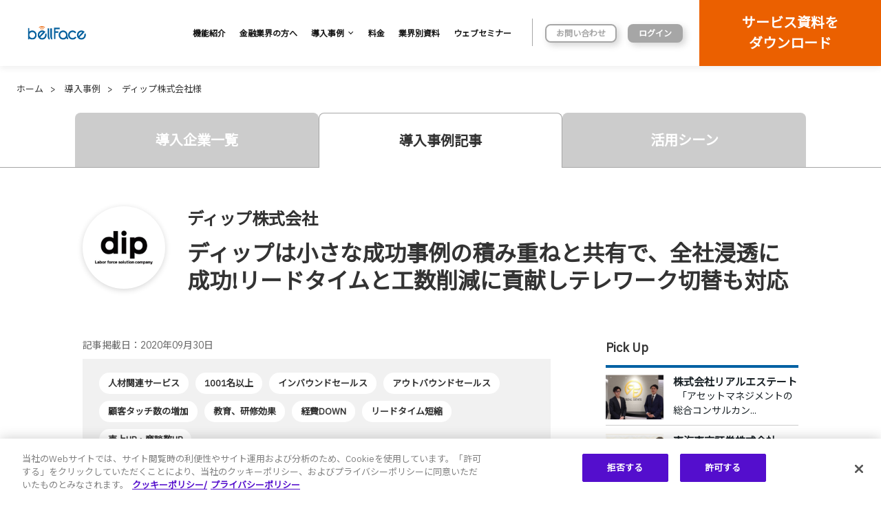

--- FILE ---
content_type: text/html; charset=UTF-8
request_url: https://casestudy.bell-face.com/dip/
body_size: 19132
content:
<!doctype html>
<html dir="ltr" lang="ja" prefix="og: https://ogp.me/ns#" class="no-js">
  <head>

    <!-- OneTrust Cookies Consent Notice start for bell-face.com -->
    <script type="text/javascript" src="https://cdn-au.onetrust.com/consent/04f139fd-17e7-4dce-bb5f-3db1917d82a5/OtAutoBlock.js" ></script>
    <script src="https://cdn-au.onetrust.com/scripttemplates/otSDKStub.js"  type="text/javascript" charset="UTF-8" data-domain-script="04f139fd-17e7-4dce-bb5f-3db1917d82a5" ></script>
    <script type="text/javascript">
    function OptanonWrapper() { }
    </script>
    <!-- OneTrust Cookies Consent Notice end for bell-face.com -->

        <script>(function(w,d,s,l,i){w[l]=w[l]||[];w[l].push({'gtm.start':
    new Date().getTime(),event:'gtm.js'});var f=d.getElementsByTagName(s)[0],
    j=d.createElement(s),dl=l!='dataLayer'?'&l='+l:'';j.async=true;j.src=
    '//www.googletagmanager.com/gtm.js?id='+i+dl;f.parentNode.insertBefore(j,f);
    })(window,document,'script','dataLayer','GTM-TT3Q7K');</script>

    <meta charset="utf-8">

        <meta http-equiv="X-UA-Compatible" content="IE=edge">
        <title>ディップ株式会社様の事例 | 導入事例｜ベルフェイス（bellFace） - 銀行・証券リテール営業No.1シェアの電話面談システム</title>
            <meta name="HandheldFriendly" content="True">
    <meta name="MobileOptimized" content="320">
        <link rel="apple-touch-icon" href="https://casestudy.bell-face.com/wp-content/themes/2025-02-05/favicon-w.png">
    <link rel="icon" href="https://casestudy.bell-face.com/wp-content/themes/2025-02-05/favicon.png">
    <!--[if IE]>
        <link rel="shortcut icon" href="https://casestudy.bell-face.com/wp-content/themes/2025-02-05/favicon.png">
    <![endif]-->
        <meta name="msapplication-TileColor" content="#f01d4f">
    <meta name="msapplication-TileImage" content="https://casestudy.bell-face.com/wp-content/themes/2025-02-05/library/images/win8-tile-icon.png">
    <meta name="theme-color" content="#121212">
    <meta name="https://casestudy.bell-face.com/dip/embed/">
    <link rel="pingback" href="https://casestudy.bell-face.com/xmlrpc.php">
    
		<!-- All in One SEO 4.9.3 - aioseo.com -->
	<meta name="description" content="インサイドセールスを成功させた企業へのインタビューシリーズ。今回は、ディップ株式会社の西谷さん、柴田さん、脇谷さんにお話を伺いました。" />
	<meta name="robots" content="max-image-preview:large" />
	<meta name="author" content="小菅祥文"/>
	<link rel="canonical" href="https://casestudy.bell-face.com/dip/" />
	<meta name="generator" content="All in One SEO (AIOSEO) 4.9.3" />
		<meta property="og:locale" content="ja_JP" />
		<meta property="og:site_name" content="名刺プロフィールの活用でお客様とのコミュニケーションをスムーズに！レコログを使った新人教育も ｜導入事例｜ベルフェイス（bellFace）" />
		<meta property="og:type" content="article" />
		<meta property="og:title" content="ディップは、小さな成功事例の積み重ねと共有で、全社浸透に成功！リードタイムと工数削減に貢献し、テレワーク切替にも対応" />
		<meta property="og:description" content="インサイドセールスを成功させた企業へのインタビューシリーズ。今回は、ディップ株式会社の西谷さん、柴田さん、脇谷さんにお話を伺いました。" />
		<meta property="og:url" content="https://casestudy.bell-face.com/dip/" />
		<meta property="og:image" content="https://casestudy.bell-face.com/wp-content/uploads/2020/09/132215e4245b5b7a3705929226f9e056.png" />
		<meta property="og:image:secure_url" content="https://casestudy.bell-face.com/wp-content/uploads/2020/09/132215e4245b5b7a3705929226f9e056.png" />
		<meta property="og:image:width" content="1780" />
		<meta property="og:image:height" content="929" />
		<meta property="article:published_time" content="2020-09-30T04:20:00+00:00" />
		<meta property="article:modified_time" content="2020-12-28T05:43:37+00:00" />
		<meta name="twitter:card" content="summary" />
		<meta name="twitter:title" content="ディップは、小さな成功事例の積み重ねと共有で、全社浸透に成功！リードタイムと工数削減に貢献し、テレワーク切替にも対応" />
		<meta name="twitter:description" content="インサイドセールスを成功させた企業へのインタビューシリーズ。今回は、ディップ株式会社の西谷さん、柴田さん、脇谷さんにお話を伺いました。" />
		<meta name="twitter:image" content="https://casestudy.bell-face.com/wp-content/uploads/2022/09/OGP_2022_A.png" />
		<script type="application/ld+json" class="aioseo-schema">
			{"@context":"https:\/\/schema.org","@graph":[{"@type":"BreadcrumbList","@id":"https:\/\/casestudy.bell-face.com\/dip\/#breadcrumblist","itemListElement":[{"@type":"ListItem","@id":"https:\/\/casestudy.bell-face.com#listItem","position":1,"name":"Home","item":"https:\/\/casestudy.bell-face.com","nextItem":{"@type":"ListItem","@id":"https:\/\/casestudy.bell-face.com\/casestudycat\/achievement\/#listItem","name":"\u4e3b\u306a\u6210\u679c\u30ab\u30c6\u30b4\u30ea\u30fc"}},{"@type":"ListItem","@id":"https:\/\/casestudy.bell-face.com\/casestudycat\/achievement\/#listItem","position":2,"name":"\u4e3b\u306a\u6210\u679c\u30ab\u30c6\u30b4\u30ea\u30fc","item":"https:\/\/casestudy.bell-face.com\/casestudycat\/achievement\/","nextItem":{"@type":"ListItem","@id":"https:\/\/casestudy.bell-face.com\/casestudycat\/custmer-point\/#listItem","name":"\u9867\u5ba2\u30bf\u30c3\u30c1\u6570\u306e\u5897\u52a0"},"previousItem":{"@type":"ListItem","@id":"https:\/\/casestudy.bell-face.com#listItem","name":"Home"}},{"@type":"ListItem","@id":"https:\/\/casestudy.bell-face.com\/casestudycat\/custmer-point\/#listItem","position":3,"name":"\u9867\u5ba2\u30bf\u30c3\u30c1\u6570\u306e\u5897\u52a0","item":"https:\/\/casestudy.bell-face.com\/casestudycat\/custmer-point\/","nextItem":{"@type":"ListItem","@id":"https:\/\/casestudy.bell-face.com\/dip\/#listItem","name":"\u30c7\u30a3\u30c3\u30d7\u306f\u5c0f\u3055\u306a\u6210\u529f\u4e8b\u4f8b\u306e\u7a4d\u307f\u91cd\u306d\u3068\u5171\u6709\u3067\u3001\u5168\u793e\u6d78\u900f\u306b\u6210\u529f!\u30ea\u30fc\u30c9\u30bf\u30a4\u30e0\u3068\u5de5\u6570\u524a\u6e1b\u306b\u8ca2\u732e\u3057\u30c6\u30ec\u30ef\u30fc\u30af\u5207\u66ff\u3082\u5bfe\u5fdc"},"previousItem":{"@type":"ListItem","@id":"https:\/\/casestudy.bell-face.com\/casestudycat\/achievement\/#listItem","name":"\u4e3b\u306a\u6210\u679c\u30ab\u30c6\u30b4\u30ea\u30fc"}},{"@type":"ListItem","@id":"https:\/\/casestudy.bell-face.com\/dip\/#listItem","position":4,"name":"\u30c7\u30a3\u30c3\u30d7\u306f\u5c0f\u3055\u306a\u6210\u529f\u4e8b\u4f8b\u306e\u7a4d\u307f\u91cd\u306d\u3068\u5171\u6709\u3067\u3001\u5168\u793e\u6d78\u900f\u306b\u6210\u529f!\u30ea\u30fc\u30c9\u30bf\u30a4\u30e0\u3068\u5de5\u6570\u524a\u6e1b\u306b\u8ca2\u732e\u3057\u30c6\u30ec\u30ef\u30fc\u30af\u5207\u66ff\u3082\u5bfe\u5fdc","previousItem":{"@type":"ListItem","@id":"https:\/\/casestudy.bell-face.com\/casestudycat\/custmer-point\/#listItem","name":"\u9867\u5ba2\u30bf\u30c3\u30c1\u6570\u306e\u5897\u52a0"}}]},{"@type":"Organization","@id":"https:\/\/casestudy.bell-face.com\/#organization","name":"\u30d9\u30eb\u30d5\u30a7\u30a4\u30b9\uff08bellFace\uff09","description":"\u9280\u884c\u30fb\u8a3c\u5238\u30ea\u30c6\u30fc\u30eb\u55b6\u696d\u30b7\u30a7\u30a2No.1\u306e\u96fb\u8a71\u9762\u8ac7\u30b7\u30b9\u30c6\u30e0","url":"https:\/\/casestudy.bell-face.com\/"},{"@type":"Person","@id":"https:\/\/casestudy.bell-face.com\/author\/kosuga\/#author","url":"https:\/\/casestudy.bell-face.com\/author\/kosuga\/","name":"\u5c0f\u83c5\u7965\u6587","image":{"@type":"ImageObject","@id":"https:\/\/casestudy.bell-face.com\/dip\/#authorImage","url":"https:\/\/secure.gravatar.com\/avatar\/528f353b9bd4c623ab02738634ad4c5312f74a757c220a56cd704248b7bff31a?s=96&d=mm&r=g","width":96,"height":96,"caption":"\u5c0f\u83c5\u7965\u6587"}},{"@type":"WebPage","@id":"https:\/\/casestudy.bell-face.com\/dip\/#webpage","url":"https:\/\/casestudy.bell-face.com\/dip\/","name":"\u30c7\u30a3\u30c3\u30d7\u306f\u3001\u5c0f\u3055\u306a\u6210\u529f\u4e8b\u4f8b\u306e\u7a4d\u307f\u91cd\u306d\u3068\u5171\u6709\u3067\u3001\u5168\u793e\u6d78\u900f\u306b\u6210\u529f\uff01\u30ea\u30fc\u30c9\u30bf\u30a4\u30e0\u3068\u5de5\u6570\u524a\u6e1b\u306b\u8ca2\u732e\u3057\u3001\u30c6\u30ec\u30ef\u30fc\u30af\u5207\u66ff\u306b\u3082\u5bfe\u5fdc | \u30d9\u30eb\u30d5\u30a7\u30a4\u30b9\uff08bellFace\uff09","description":"\u30a4\u30f3\u30b5\u30a4\u30c9\u30bb\u30fc\u30eb\u30b9\u3092\u6210\u529f\u3055\u305b\u305f\u4f01\u696d\u3078\u306e\u30a4\u30f3\u30bf\u30d3\u30e5\u30fc\u30b7\u30ea\u30fc\u30ba\u3002\u4eca\u56de\u306f\u3001\u30c7\u30a3\u30c3\u30d7\u682a\u5f0f\u4f1a\u793e\u306e\u897f\u8c37\u3055\u3093\u3001\u67f4\u7530\u3055\u3093\u3001\u8107\u8c37\u3055\u3093\u306b\u304a\u8a71\u3092\u4f3a\u3044\u307e\u3057\u305f\u3002","inLanguage":"ja","isPartOf":{"@id":"https:\/\/casestudy.bell-face.com\/#website"},"breadcrumb":{"@id":"https:\/\/casestudy.bell-face.com\/dip\/#breadcrumblist"},"author":{"@id":"https:\/\/casestudy.bell-face.com\/author\/kosuga\/#author"},"creator":{"@id":"https:\/\/casestudy.bell-face.com\/author\/kosuga\/#author"},"image":{"@type":"ImageObject","url":"https:\/\/casestudy.bell-face.com\/wp-content\/uploads\/2020\/09\/dip_case2.png","@id":"https:\/\/casestudy.bell-face.com\/dip\/#mainImage","width":798,"height":550},"primaryImageOfPage":{"@id":"https:\/\/casestudy.bell-face.com\/dip\/#mainImage"},"datePublished":"2020-09-30T13:20:00+09:00","dateModified":"2020-12-28T14:43:37+09:00"},{"@type":"WebSite","@id":"https:\/\/casestudy.bell-face.com\/#website","url":"https:\/\/casestudy.bell-face.com\/","name":"\u30d9\u30eb\u30d5\u30a7\u30a4\u30b9\uff08bellFace\uff09 - \u9280\u884c\u30fb\u8a3c\u5238\u30ea\u30c6\u30fc\u30eb\u55b6\u696dNo.1\u30b7\u30a7\u30a2\u306e\u96fb\u8a71\u9762\u8ac7\u30b7\u30b9\u30c6\u30e0","description":"\u9280\u884c\u30fb\u8a3c\u5238\u30ea\u30c6\u30fc\u30eb\u55b6\u696d\u30b7\u30a7\u30a2No.1\u306e\u96fb\u8a71\u9762\u8ac7\u30b7\u30b9\u30c6\u30e0","inLanguage":"ja","publisher":{"@id":"https:\/\/casestudy.bell-face.com\/#organization"}}]}
		</script>
		<!-- All in One SEO -->

<link rel='dns-prefetch' href='//static.addtoany.com' />
<link rel="alternate" type="application/rss+xml" title="ベルフェイス（bellFace） &raquo; フィード" href="https://casestudy.bell-face.com/feed/" />
<link rel="alternate" type="application/rss+xml" title="ベルフェイス（bellFace） &raquo; コメントフィード" href="https://casestudy.bell-face.com/comments/feed/" />
<link rel="alternate" type="application/rss+xml" title="ベルフェイス（bellFace） &raquo; ディップは小さな成功事例の積み重ねと共有で、全社浸透に成功!リードタイムと工数削減に貢献しテレワーク切替も対応 のコメントのフィード" href="https://casestudy.bell-face.com/dip/feed/" />
<link rel="alternate" title="oEmbed (JSON)" type="application/json+oembed" href="https://casestudy.bell-face.com/wp-json/oembed/1.0/embed?url=https%3A%2F%2Fcasestudy.bell-face.com%2Fdip%2F" />
<link rel="alternate" title="oEmbed (XML)" type="text/xml+oembed" href="https://casestudy.bell-face.com/wp-json/oembed/1.0/embed?url=https%3A%2F%2Fcasestudy.bell-face.com%2Fdip%2F&#038;format=xml" />
<style id='wp-img-auto-sizes-contain-inline-css' type='text/css'>
img:is([sizes=auto i],[sizes^="auto," i]){contain-intrinsic-size:3000px 1500px}
/*# sourceURL=wp-img-auto-sizes-contain-inline-css */
</style>
<style id='wp-emoji-styles-inline-css' type='text/css'>

	img.wp-smiley, img.emoji {
		display: inline !important;
		border: none !important;
		box-shadow: none !important;
		height: 1em !important;
		width: 1em !important;
		margin: 0 0.07em !important;
		vertical-align: -0.1em !important;
		background: none !important;
		padding: 0 !important;
	}
/*# sourceURL=wp-emoji-styles-inline-css */
</style>
<style id='wp-block-library-inline-css' type='text/css'>
:root{--wp-block-synced-color:#7a00df;--wp-block-synced-color--rgb:122,0,223;--wp-bound-block-color:var(--wp-block-synced-color);--wp-editor-canvas-background:#ddd;--wp-admin-theme-color:#007cba;--wp-admin-theme-color--rgb:0,124,186;--wp-admin-theme-color-darker-10:#006ba1;--wp-admin-theme-color-darker-10--rgb:0,107,160.5;--wp-admin-theme-color-darker-20:#005a87;--wp-admin-theme-color-darker-20--rgb:0,90,135;--wp-admin-border-width-focus:2px}@media (min-resolution:192dpi){:root{--wp-admin-border-width-focus:1.5px}}.wp-element-button{cursor:pointer}:root .has-very-light-gray-background-color{background-color:#eee}:root .has-very-dark-gray-background-color{background-color:#313131}:root .has-very-light-gray-color{color:#eee}:root .has-very-dark-gray-color{color:#313131}:root .has-vivid-green-cyan-to-vivid-cyan-blue-gradient-background{background:linear-gradient(135deg,#00d084,#0693e3)}:root .has-purple-crush-gradient-background{background:linear-gradient(135deg,#34e2e4,#4721fb 50%,#ab1dfe)}:root .has-hazy-dawn-gradient-background{background:linear-gradient(135deg,#faaca8,#dad0ec)}:root .has-subdued-olive-gradient-background{background:linear-gradient(135deg,#fafae1,#67a671)}:root .has-atomic-cream-gradient-background{background:linear-gradient(135deg,#fdd79a,#004a59)}:root .has-nightshade-gradient-background{background:linear-gradient(135deg,#330968,#31cdcf)}:root .has-midnight-gradient-background{background:linear-gradient(135deg,#020381,#2874fc)}:root{--wp--preset--font-size--normal:16px;--wp--preset--font-size--huge:42px}.has-regular-font-size{font-size:1em}.has-larger-font-size{font-size:2.625em}.has-normal-font-size{font-size:var(--wp--preset--font-size--normal)}.has-huge-font-size{font-size:var(--wp--preset--font-size--huge)}.has-text-align-center{text-align:center}.has-text-align-left{text-align:left}.has-text-align-right{text-align:right}.has-fit-text{white-space:nowrap!important}#end-resizable-editor-section{display:none}.aligncenter{clear:both}.items-justified-left{justify-content:flex-start}.items-justified-center{justify-content:center}.items-justified-right{justify-content:flex-end}.items-justified-space-between{justify-content:space-between}.screen-reader-text{border:0;clip-path:inset(50%);height:1px;margin:-1px;overflow:hidden;padding:0;position:absolute;width:1px;word-wrap:normal!important}.screen-reader-text:focus{background-color:#ddd;clip-path:none;color:#444;display:block;font-size:1em;height:auto;left:5px;line-height:normal;padding:15px 23px 14px;text-decoration:none;top:5px;width:auto;z-index:100000}html :where(.has-border-color){border-style:solid}html :where([style*=border-top-color]){border-top-style:solid}html :where([style*=border-right-color]){border-right-style:solid}html :where([style*=border-bottom-color]){border-bottom-style:solid}html :where([style*=border-left-color]){border-left-style:solid}html :where([style*=border-width]){border-style:solid}html :where([style*=border-top-width]){border-top-style:solid}html :where([style*=border-right-width]){border-right-style:solid}html :where([style*=border-bottom-width]){border-bottom-style:solid}html :where([style*=border-left-width]){border-left-style:solid}html :where(img[class*=wp-image-]){height:auto;max-width:100%}:where(figure){margin:0 0 1em}html :where(.is-position-sticky){--wp-admin--admin-bar--position-offset:var(--wp-admin--admin-bar--height,0px)}@media screen and (max-width:600px){html :where(.is-position-sticky){--wp-admin--admin-bar--position-offset:0px}}

/*# sourceURL=wp-block-library-inline-css */
</style><style id='global-styles-inline-css' type='text/css'>
:root{--wp--preset--aspect-ratio--square: 1;--wp--preset--aspect-ratio--4-3: 4/3;--wp--preset--aspect-ratio--3-4: 3/4;--wp--preset--aspect-ratio--3-2: 3/2;--wp--preset--aspect-ratio--2-3: 2/3;--wp--preset--aspect-ratio--16-9: 16/9;--wp--preset--aspect-ratio--9-16: 9/16;--wp--preset--color--black: #000000;--wp--preset--color--cyan-bluish-gray: #abb8c3;--wp--preset--color--white: #ffffff;--wp--preset--color--pale-pink: #f78da7;--wp--preset--color--vivid-red: #cf2e2e;--wp--preset--color--luminous-vivid-orange: #ff6900;--wp--preset--color--luminous-vivid-amber: #fcb900;--wp--preset--color--light-green-cyan: #7bdcb5;--wp--preset--color--vivid-green-cyan: #00d084;--wp--preset--color--pale-cyan-blue: #8ed1fc;--wp--preset--color--vivid-cyan-blue: #0693e3;--wp--preset--color--vivid-purple: #9b51e0;--wp--preset--gradient--vivid-cyan-blue-to-vivid-purple: linear-gradient(135deg,rgb(6,147,227) 0%,rgb(155,81,224) 100%);--wp--preset--gradient--light-green-cyan-to-vivid-green-cyan: linear-gradient(135deg,rgb(122,220,180) 0%,rgb(0,208,130) 100%);--wp--preset--gradient--luminous-vivid-amber-to-luminous-vivid-orange: linear-gradient(135deg,rgb(252,185,0) 0%,rgb(255,105,0) 100%);--wp--preset--gradient--luminous-vivid-orange-to-vivid-red: linear-gradient(135deg,rgb(255,105,0) 0%,rgb(207,46,46) 100%);--wp--preset--gradient--very-light-gray-to-cyan-bluish-gray: linear-gradient(135deg,rgb(238,238,238) 0%,rgb(169,184,195) 100%);--wp--preset--gradient--cool-to-warm-spectrum: linear-gradient(135deg,rgb(74,234,220) 0%,rgb(151,120,209) 20%,rgb(207,42,186) 40%,rgb(238,44,130) 60%,rgb(251,105,98) 80%,rgb(254,248,76) 100%);--wp--preset--gradient--blush-light-purple: linear-gradient(135deg,rgb(255,206,236) 0%,rgb(152,150,240) 100%);--wp--preset--gradient--blush-bordeaux: linear-gradient(135deg,rgb(254,205,165) 0%,rgb(254,45,45) 50%,rgb(107,0,62) 100%);--wp--preset--gradient--luminous-dusk: linear-gradient(135deg,rgb(255,203,112) 0%,rgb(199,81,192) 50%,rgb(65,88,208) 100%);--wp--preset--gradient--pale-ocean: linear-gradient(135deg,rgb(255,245,203) 0%,rgb(182,227,212) 50%,rgb(51,167,181) 100%);--wp--preset--gradient--electric-grass: linear-gradient(135deg,rgb(202,248,128) 0%,rgb(113,206,126) 100%);--wp--preset--gradient--midnight: linear-gradient(135deg,rgb(2,3,129) 0%,rgb(40,116,252) 100%);--wp--preset--font-size--small: 13px;--wp--preset--font-size--medium: 20px;--wp--preset--font-size--large: 36px;--wp--preset--font-size--x-large: 42px;--wp--preset--spacing--20: 0.44rem;--wp--preset--spacing--30: 0.67rem;--wp--preset--spacing--40: 1rem;--wp--preset--spacing--50: 1.5rem;--wp--preset--spacing--60: 2.25rem;--wp--preset--spacing--70: 3.38rem;--wp--preset--spacing--80: 5.06rem;--wp--preset--shadow--natural: 6px 6px 9px rgba(0, 0, 0, 0.2);--wp--preset--shadow--deep: 12px 12px 50px rgba(0, 0, 0, 0.4);--wp--preset--shadow--sharp: 6px 6px 0px rgba(0, 0, 0, 0.2);--wp--preset--shadow--outlined: 6px 6px 0px -3px rgb(255, 255, 255), 6px 6px rgb(0, 0, 0);--wp--preset--shadow--crisp: 6px 6px 0px rgb(0, 0, 0);}:where(.is-layout-flex){gap: 0.5em;}:where(.is-layout-grid){gap: 0.5em;}body .is-layout-flex{display: flex;}.is-layout-flex{flex-wrap: wrap;align-items: center;}.is-layout-flex > :is(*, div){margin: 0;}body .is-layout-grid{display: grid;}.is-layout-grid > :is(*, div){margin: 0;}:where(.wp-block-columns.is-layout-flex){gap: 2em;}:where(.wp-block-columns.is-layout-grid){gap: 2em;}:where(.wp-block-post-template.is-layout-flex){gap: 1.25em;}:where(.wp-block-post-template.is-layout-grid){gap: 1.25em;}.has-black-color{color: var(--wp--preset--color--black) !important;}.has-cyan-bluish-gray-color{color: var(--wp--preset--color--cyan-bluish-gray) !important;}.has-white-color{color: var(--wp--preset--color--white) !important;}.has-pale-pink-color{color: var(--wp--preset--color--pale-pink) !important;}.has-vivid-red-color{color: var(--wp--preset--color--vivid-red) !important;}.has-luminous-vivid-orange-color{color: var(--wp--preset--color--luminous-vivid-orange) !important;}.has-luminous-vivid-amber-color{color: var(--wp--preset--color--luminous-vivid-amber) !important;}.has-light-green-cyan-color{color: var(--wp--preset--color--light-green-cyan) !important;}.has-vivid-green-cyan-color{color: var(--wp--preset--color--vivid-green-cyan) !important;}.has-pale-cyan-blue-color{color: var(--wp--preset--color--pale-cyan-blue) !important;}.has-vivid-cyan-blue-color{color: var(--wp--preset--color--vivid-cyan-blue) !important;}.has-vivid-purple-color{color: var(--wp--preset--color--vivid-purple) !important;}.has-black-background-color{background-color: var(--wp--preset--color--black) !important;}.has-cyan-bluish-gray-background-color{background-color: var(--wp--preset--color--cyan-bluish-gray) !important;}.has-white-background-color{background-color: var(--wp--preset--color--white) !important;}.has-pale-pink-background-color{background-color: var(--wp--preset--color--pale-pink) !important;}.has-vivid-red-background-color{background-color: var(--wp--preset--color--vivid-red) !important;}.has-luminous-vivid-orange-background-color{background-color: var(--wp--preset--color--luminous-vivid-orange) !important;}.has-luminous-vivid-amber-background-color{background-color: var(--wp--preset--color--luminous-vivid-amber) !important;}.has-light-green-cyan-background-color{background-color: var(--wp--preset--color--light-green-cyan) !important;}.has-vivid-green-cyan-background-color{background-color: var(--wp--preset--color--vivid-green-cyan) !important;}.has-pale-cyan-blue-background-color{background-color: var(--wp--preset--color--pale-cyan-blue) !important;}.has-vivid-cyan-blue-background-color{background-color: var(--wp--preset--color--vivid-cyan-blue) !important;}.has-vivid-purple-background-color{background-color: var(--wp--preset--color--vivid-purple) !important;}.has-black-border-color{border-color: var(--wp--preset--color--black) !important;}.has-cyan-bluish-gray-border-color{border-color: var(--wp--preset--color--cyan-bluish-gray) !important;}.has-white-border-color{border-color: var(--wp--preset--color--white) !important;}.has-pale-pink-border-color{border-color: var(--wp--preset--color--pale-pink) !important;}.has-vivid-red-border-color{border-color: var(--wp--preset--color--vivid-red) !important;}.has-luminous-vivid-orange-border-color{border-color: var(--wp--preset--color--luminous-vivid-orange) !important;}.has-luminous-vivid-amber-border-color{border-color: var(--wp--preset--color--luminous-vivid-amber) !important;}.has-light-green-cyan-border-color{border-color: var(--wp--preset--color--light-green-cyan) !important;}.has-vivid-green-cyan-border-color{border-color: var(--wp--preset--color--vivid-green-cyan) !important;}.has-pale-cyan-blue-border-color{border-color: var(--wp--preset--color--pale-cyan-blue) !important;}.has-vivid-cyan-blue-border-color{border-color: var(--wp--preset--color--vivid-cyan-blue) !important;}.has-vivid-purple-border-color{border-color: var(--wp--preset--color--vivid-purple) !important;}.has-vivid-cyan-blue-to-vivid-purple-gradient-background{background: var(--wp--preset--gradient--vivid-cyan-blue-to-vivid-purple) !important;}.has-light-green-cyan-to-vivid-green-cyan-gradient-background{background: var(--wp--preset--gradient--light-green-cyan-to-vivid-green-cyan) !important;}.has-luminous-vivid-amber-to-luminous-vivid-orange-gradient-background{background: var(--wp--preset--gradient--luminous-vivid-amber-to-luminous-vivid-orange) !important;}.has-luminous-vivid-orange-to-vivid-red-gradient-background{background: var(--wp--preset--gradient--luminous-vivid-orange-to-vivid-red) !important;}.has-very-light-gray-to-cyan-bluish-gray-gradient-background{background: var(--wp--preset--gradient--very-light-gray-to-cyan-bluish-gray) !important;}.has-cool-to-warm-spectrum-gradient-background{background: var(--wp--preset--gradient--cool-to-warm-spectrum) !important;}.has-blush-light-purple-gradient-background{background: var(--wp--preset--gradient--blush-light-purple) !important;}.has-blush-bordeaux-gradient-background{background: var(--wp--preset--gradient--blush-bordeaux) !important;}.has-luminous-dusk-gradient-background{background: var(--wp--preset--gradient--luminous-dusk) !important;}.has-pale-ocean-gradient-background{background: var(--wp--preset--gradient--pale-ocean) !important;}.has-electric-grass-gradient-background{background: var(--wp--preset--gradient--electric-grass) !important;}.has-midnight-gradient-background{background: var(--wp--preset--gradient--midnight) !important;}.has-small-font-size{font-size: var(--wp--preset--font-size--small) !important;}.has-medium-font-size{font-size: var(--wp--preset--font-size--medium) !important;}.has-large-font-size{font-size: var(--wp--preset--font-size--large) !important;}.has-x-large-font-size{font-size: var(--wp--preset--font-size--x-large) !important;}
/*# sourceURL=global-styles-inline-css */
</style>

<style id='classic-theme-styles-inline-css' type='text/css'>
/*! This file is auto-generated */
.wp-block-button__link{color:#fff;background-color:#32373c;border-radius:9999px;box-shadow:none;text-decoration:none;padding:calc(.667em + 2px) calc(1.333em + 2px);font-size:1.125em}.wp-block-file__button{background:#32373c;color:#fff;text-decoration:none}
/*# sourceURL=/wp-includes/css/classic-themes.min.css */
</style>
<link rel='stylesheet' id='casestudy-css' href='https://casestudy.bell-face.com/wp-content/themes/2025-02-05/casestudy.css?20200527' type='text/css' media='all' />
<link rel='stylesheet' id='addtoany-css' href='https://casestudy.bell-face.com/wp-content/plugins/add-to-any/addtoany.min.css' type='text/css' media='all' />
<script type="text/javascript" id="addtoany-core-js-before">
/* <![CDATA[ */
window.a2a_config=window.a2a_config||{};a2a_config.callbacks=[];a2a_config.overlays=[];a2a_config.templates={};a2a_localize = {
	Share: "共有",
	Save: "ブックマーク",
	Subscribe: "購読",
	Email: "メール",
	Bookmark: "ブックマーク",
	ShowAll: "すべて表示する",
	ShowLess: "小さく表示する",
	FindServices: "サービスを探す",
	FindAnyServiceToAddTo: "追加するサービスを今すぐ探す",
	PoweredBy: "Powered by",
	ShareViaEmail: "メールでシェアする",
	SubscribeViaEmail: "メールで購読する",
	BookmarkInYourBrowser: "ブラウザにブックマーク",
	BookmarkInstructions: "このページをブックマークするには、 Ctrl+D または \u2318+D を押下。",
	AddToYourFavorites: "お気に入りに追加",
	SendFromWebOrProgram: "任意のメールアドレスまたはメールプログラムから送信",
	EmailProgram: "メールプログラム",
	More: "詳細&#8230;",
	ThanksForSharing: "共有ありがとうございます !",
	ThanksForFollowing: "フォローありがとうございます !"
};


//# sourceURL=addtoany-core-js-before
/* ]]> */
</script>
<script type="text/javascript" defer src="https://static.addtoany.com/menu/page.js" id="addtoany-core-js"></script>
<script type="text/javascript" src="https://casestudy.bell-face.com/wp-includes/js/jquery/jquery.min.js" id="jquery-core-js"></script>
<script type="text/javascript" src="https://casestudy.bell-face.com/wp-includes/js/jquery/jquery-migrate.min.js" id="jquery-migrate-js"></script>
<script type="text/javascript" defer src="https://casestudy.bell-face.com/wp-content/plugins/add-to-any/addtoany.min.js" id="addtoany-jquery-js"></script>
<link rel="https://api.w.org/" href="https://casestudy.bell-face.com/wp-json/" /><link rel="alternate" title="JSON" type="application/json" href="https://casestudy.bell-face.com/wp-json/wp/v2/casestudy/6451" /><link rel='shortlink' href='https://casestudy.bell-face.com/?p=6451' />
    <meta name="viewport" content="width=device-width,initial-scale=1.0,minimum-scale=1.0,maximum-scale=1.0,user-scalable=no">
    <!-- Latest compiled and minified CSS -->
    <style>@import url('https://fonts.googleapis.com/css2?family=IBM+Plex+Sans&family=Noto+Sans+JP&display=swap');</style>
    <link rel="stylesheet" type="text/css" href="https://casestudy.bell-face.com/wp-content/themes/2025-02-05/style.css?1769150099">
    <link rel="stylesheet" href="https://casestudy.bell-face.com/wp-content/themes/2025-02-05/css/header.css" media="all">
    <link rel="stylesheet" href="https://casestudy.bell-face.com/wp-content/themes/2025-02-05/css/header-tabs.css" media="all">
    <link rel="stylesheet" href="https://casestudy.bell-face.com/wp-content/themes/2025-02-05/css/responsive-header.css"/>
    <link rel="stylesheet" href="https://casestudy.bell-face.com/wp-content/themes/2025-02-05/css/pure-drawer.css"/>
    <link rel="stylesheet" type="text/css" href="https://casestudy.bell-face.com/wp-content/themes/2025-02-05/css/animate.css">
    <link rel="stylesheet" type="text/css" href="https://casestudy.bell-face.com/wp-content/themes/2025-02-05/css/new201609.css">
    <script type="text/javascript" src="https://ajax.googleapis.com/ajax/libs/jquery/1.11.0/jquery.min.js"></script>

    <script type="text/javascript" src="https://casestudy.bell-face.com/wp-content/themes/2025-02-05/js/jquery.ah-placeholder.js"></script>
    <script type="text/javascript" src="https://casestudy.bell-face.com/wp-content/themes/2025-02-05/js/jquery.waypoints.min.js"></script>
    <script type="text/javascript" src="https://casestudy.bell-face.com/wp-content/themes/2025-02-05/js/jquery.easy-rollover.js"></script>
    <script type="text/javascript" src="https://casestudy.bell-face.com/wp-content/themes/2025-02-05/js/jquery.bxslider.min.js"></script>
    <script type="text/javascript" src="https://casestudy.bell-face.com/wp-content/themes/2025-02-05/js/infiniteslide.js"></script>
    <script type="text/javascript" src="https://casestudy.bell-face.com/wp-content/themes/2025-02-05/js/jquery.pause.min.js"></script>
    <script type="text/javascript" src="https://casestudy.bell-face.com/wp-content/themes/2025-02-05/js/jquery.newsTicker.min.js"></script>
    <script type="text/javascript" src="https://casestudy.bell-face.com/wp-content/themes/2025-02-05/js/jquery.matchHeight.js"></script><!-- 会社概要用高さをそろえるjs -->
    <script src="https://casestudy.bell-face.com/wp-content/themes/2025-02-05/js/header.js" defer></script>
    <link href="https://casestudy.bell-face.com/wp-content/themes/2025-02-05/css/jquery.bxslider.css" rel="stylesheet">
    <link href='https://fonts.googleapis.com/css?family=Maven+Pro|Lato:400,700,900|Roboto:400,500,700' rel='stylesheet' type='text/css'>
    <meta name="google-site-verification" content="OqcxqETxie0zrpWTGpKVAw_3YrslBnHcjD5a-Jrq_fo">
    <meta property="og:image" content="https://casestudy.bell-face.com/ogp.png">
    <meta name="twitter:description" content="銀行・証券リテール営業No.1シェアの電話面談システム「ベルフェイス」の事例ページです。">
    <meta name="description" content="銀行・証券リテール営業No.1シェアの電話面談システム「ベルフェイス」の事例ページです。">
    <link rel="stylesheet" href="https://casestudy.bell-face.com/wp-content/themes/2025-02-05/css/service/style.css?20200527" type="text/css" media="all">
    <link rel="stylesheet" href="https://casestudy.bell-face.com/wp-content/themes/2025-02-05/css/footer.css" media="all">
  </head>
  <body class="wp-singular casestudy-template-default single single-casestudy postid-6451 wp-theme-2025-02-05">
  <!-- Google Tag Manager -->
  <noscript>
    <iframe
      src="//www.googletagmanager.com/ns.html?id=GTM-TT3Q7K"
      height="0"
      width="0"
      style="display:none;visibility:hidden"
    ></iframe>
  </noscript>
  <!-- End Google Tag Manager -->
  
  <!-- Common Navigation -->
  <div class="pure-container service" data-effect="pure-effect-reveal">
    <input type="checkbox" id="pure-toggle-right" class="pure-toggle" data-toggle="right">
    <div class="pure-pusher-container" data-effect="pure-effect-reveal">
      <div class="pure-pusher">
        <div id="wrap" class="dip">
          <header id="top-anchor" class="header">
            <div class="header__mainmenu">
              <div class="header__logo-area">
                <a class="header__logo-link" href="https://bell-face.com/">
                  <img class="header__logo-img" decoding="async" src="https://casestudy.bell-face.com/wp-content/themes/2025-02-05/assets/images/header/logo.svg" alt="bellFace" />
                </a>
              </div>
              <div  id="conts-area" class="header__conts-area">
                <div class="header__mainmenu header__mainmenu--sub">
                  <div class="header__logo-area">
                    <a class="header__logo-link" href="https://bell-face.com/">
                      <img class="header__logo-img" decoding="async" src="https://casestudy.bell-face.com/wp-content/themes/2025-02-05/assets/images/header/logo.svg" alt="bellFace" />
                    </a>
                  </div>
                  <div class="header__download">
                    <a class="header__download-link" href="https://bell-face.com/form_r/form9/">
                    サービス資料を<br>ダウンロード
                    </a>
                  </div>
                  <div class="header__menu">
                    <div class="header__menu-button header__menu-button--close">
                      <span class="header__menu-bar"></span>
                      <span class="header__menu-bar"></span>
                      <span class="header__menu-bar"></span>
                    </div>
                  </div>
                </div>
                <div class="header__navi-area">
                  <nav class="header__navi">
                    <ul class="header__navi-list">
                      <li class="header__nav-item header__nav-item--mainmenu">
                        <a href="https://bell-face.com/function/" class="nav-item header__nav-item-link">機能紹介</a>
                      </li>
                      <li class="header__nav-item header__nav-item--mainmenu">
                        <a href="https://bell-face.com/finance/" class="nav-item header__nav-item-link">金融業界の方へ</a>
                      </li>
                      <li class="header__nav-item header__nav-item--mainmenu header__nav-item--has-child">
                        <div>
                          <span class="parent-menu header__nav-item-sub-link-text">導入事例</span>

                          <ul class="header__nav-sublist">
                            <li class="header__nav-item header__nav-item--submenu">
                              <a
                                class="header__nav-item-link"
                                href="/logos/"
                              >導入企業一覧</a>
                            </li>
                            <li class="header__nav-item header__nav-item--submenu">
                              <a
                                class="header__nav-item-link"
                                href="/"
                              >導入事例記事</a>
                            </li>
                          </ul>
                        </div>
                      </li>
                      <li class="header__nav-item header__nav-item--mainmenu">
                        <a href="https://bell-face.com/price/" class="nav-item header__nav-item-link">料金</a>
                      </li>
                      <li class="header__nav-item header__nav-item--mainmenu">
                        <a href="https://bell-face.com/ebook/" class="nav-item header__nav-item-link">業界別資料</a>
                      </li>
                      <li class="header__nav-item header__nav-item--mainmenu">
                        <a href="https://event.bell-face.com/" class="nav-item header__nav-item-link">ウェブセミナー</a>
                      </li>
                    </ul>
                  </nav>
                  <div class="header__sub-conts">
                    <a class="header__form-button-link header__form-button-link--form-link" href="https://corp.bell-face.com/contact/form/">お問い合わせ</a>
                    <a class="header__form-button-link header__form-button-link--login-link" href="https://user.bell-face.com/">ログイン</a>
                  </div>
                </div>
              </div>
              <div class="header__download">
                <a class="header__download-link" href="https://bell-face.com/form_r/form9/">
                サービス資料を<br>ダウンロード
                </a>
              </div>
              <div class="header__menu">
                <div class="header__menu-button">
                  <span class="header__menu-bar"></span>
                  <span class="header__menu-bar"></span>
                  <span class="header__menu-bar"></span>
                </div>
              </div>
            </div>

            <nav id="child-menu-desktop" class="header__submenu" style="display: none;">
              <ul class="header__navi-list">
                <li class="header__nav-item header__nav-item--submenu">
                  <a href="/logos/" class="header__nav-item-link">導入企業一覧</a>
                </li>
                <li class="header__nav-item header__nav-item--submenu">
                  <a href="/" class="header__nav-item-link">導入事例記事</a>
                </li>
                <li class="header__nav-item header__nav-item--submenu">
                  <a href="katsuyouscene" class="header__nav-item-link">活用シーン</a>
                </li>

              </ul>
            </nav>
          </header>

          <!-- Casestudy-specific Navigation -->
          <div class="wrapper">
            
            
            <div class="breadcrumb">
              <ol class="breadcrumb-inner cf">
                <li itemscope itemtype="http://data-vocabulary.org/Breadcrumb">
                  <a href="https://bell-face.com/" itemprop="url"><span itemprop="title">ホーム</span></a>
                </li>
                <li itemscope itemtype="http://data-vocabulary.org/Breadcrumb" class="link">
                  <span itemprop="title">導入事例</span>
                </li>
                <li itemscope itemtype="http://data-vocabulary.org/Breadcrumb" class="link">
                  <a href="https://casestudy.bell-face.com/dip/" itemprop="url">
                    <span itemprop="title">
      
                    ディップ株式会社様
                    </span>
                  </a>
                </li>
              </ol>
            </div>

            <nav class="tabs">
              <div class="tabs__list">
                <a href="/logos/" class="tabs__item tabs__item_inactive">
                  <h2>導入企業一覧</h2>
                </a>
                <a href="/" class="tabs__item tabs__item_active">
                  <h2>導入事例記事</h2>
                </a>
                <a href="/katsuyouscene/" class="tabs__item tabs__item_inactive">
                  <h2>活用シーン</h2>
                </a>
              </div>
            </nav>

            <div class="page-content-wrapper">
              <main class="page-content">
<style media="screen">
.casestudy_detail_hero{
    background: url(
        https://cdn.bell-face.com/assets/www/imgs/casestudy/casestudy_hero-1.png        ) no-repeat center center;
    background-size: cover;
}
.casestudy_detail_main .content_1 .top .img img{
    height: auto;
}
</style>
<div id="main" class="single">
    <div class="casestudy_detail_hero">
        <div class="container">
            <div class="img-float"><img width="300" height="300" src="https://casestudy.bell-face.com/wp-content/uploads/2020/09/110ea5ae7a0759d6c382c52913612b91-300x300.jpg" class="attachment-300x300 size-300x300" alt="" decoding="async" fetchpriority="high" srcset="https://casestudy.bell-face.com/wp-content/uploads/2020/09/110ea5ae7a0759d6c382c52913612b91-300x300.jpg 300w, https://casestudy.bell-face.com/wp-content/uploads/2020/09/110ea5ae7a0759d6c382c52913612b91-1024x1024.jpg 1024w, https://casestudy.bell-face.com/wp-content/uploads/2020/09/110ea5ae7a0759d6c382c52913612b91-150x150.jpg 150w, https://casestudy.bell-face.com/wp-content/uploads/2020/09/110ea5ae7a0759d6c382c52913612b91-768x768.jpg 768w, https://casestudy.bell-face.com/wp-content/uploads/2020/09/110ea5ae7a0759d6c382c52913612b91-200x200.jpg 200w, https://casestudy.bell-face.com/wp-content/uploads/2020/09/110ea5ae7a0759d6c382c52913612b91-125x125.jpg 125w, https://casestudy.bell-face.com/wp-content/uploads/2020/09/110ea5ae7a0759d6c382c52913612b91-120x120.jpg 120w, https://casestudy.bell-face.com/wp-content/uploads/2020/09/110ea5ae7a0759d6c382c52913612b91.jpg 1152w" sizes="(max-width: 300px) 100vw, 300px" /></div>
            <h1 class="cp_name">ディップ株式会社</h1>
            <p class="title">ディップは小さな成功事例の積み重ねと共有で、全社浸透に成功!リードタイムと工数削減に貢献しテレワーク切替も対応</p>
        </div>
    </div>
    <div class="casestudy_detail">

        <div class="container flex">
            <div class="casestudy_detail_main">
                <p class="date">記事掲載日：2020年09月30日</p>
                    <article class="list-block" role="article" itemscope itemtype="http://schema.org/BlogPosting">
                        <div class="content_1">
                            <div class="top flex">
                                <div class="text_parent">
                                    <ul class="flex">
                                        <li><span>人材関連サービス</span></li><li><span>1001名以上</span></li><li><span>インバウンドセールス</span></li><li><span>アウトバウンドセールス</span></li><li><span>顧客タッチ数の増加</span></li><li><span>教育、研修効果</span></li><li><span>経費DOWN</span></li><li><span>リードタイム短縮</span></li><li><span>売上UP・商談数UP</span></li>                                    </ul>
                                </div>
                            </div>
                        </div><!-- content_1 end -->
                                                <div class="contentAbout">
<h4>本事例のポイント</h4>
<p><a href="https://casestudy.bell-face.com/wp-content/uploads/2020/09/9cbed3f41c00a10f3349d092dd4b4f05.jpg"><img decoding="async" class="alignnone size-full wp-image-6476" src="https://casestudy.bell-face.com/wp-content/uploads/2020/09/9cbed3f41c00a10f3349d092dd4b4f05.jpg" alt="オンラインサービス黎明期に、新たな営業手法としてbellFaceを導入。全社展開成功の理由は、課題感のある部署への浸透と情報共有" width="100%" srcset="https://casestudy.bell-face.com/wp-content/uploads/2020/09/9cbed3f41c00a10f3349d092dd4b4f05.jpg 1427w, https://casestudy.bell-face.com/wp-content/uploads/2020/09/9cbed3f41c00a10f3349d092dd4b4f05-300x173.jpg 300w, https://casestudy.bell-face.com/wp-content/uploads/2020/09/9cbed3f41c00a10f3349d092dd4b4f05-1024x591.jpg 1024w, https://casestudy.bell-face.com/wp-content/uploads/2020/09/9cbed3f41c00a10f3349d092dd4b4f05-768x443.jpg 768w" sizes="(max-width: 1427px) 100vw, 1427px" /></a></p>
<div class="contentAbout">
<h4>はじめに</h4>
<p><span style="font-weight: 400;">インサイドセールスを成功させた企業へのインタビューシリーズ。今回は、</span><a href="https://www.dip-net.co.jp/" target="_blank" rel="noopener noreferrer"><span style="font-weight: 400;">ディップ株式会社</span></a><span style="font-weight: 400;">の西谷さん、柴田さん、脇谷さんにお話を伺いました。</span><br />
<a href="https://casestudy.bell-face.com/wp-content/uploads/2020/09/29d3bc99193cb0b837fb8cc53f050ae5-2.png"><img decoding="async" class="alignnone size-full wp-image-6453" src="https://casestudy.bell-face.com/wp-content/uploads/2020/09/29d3bc99193cb0b837fb8cc53f050ae5-2.png" alt="" width="685" height="auto"></a></p>
<div class="contentIndex">
<p class="title">目次</p>
<ul>
<li><a href="#a1">営業の可能性を模索し、bellFace導入。リードタイムと工数削減に直結</a></li>
<li><a href="#a2">浸透のポイントは特定部署でのスモールスタートと、成功事例の共有</a></li>
<li><a href="#a3">名刺プロフィールの活用でお客様とのコミュニケーションをスムーズに！レコログを使った新人教育も</a></li>
</ul>
</div>
</div>
<div class="content_2">
<div class="text"></div>
</div>
<div class="content_3">
<div id="a1" style="margin-top: -100px; padding-top: 100px;"></div>
<h3>1.<b>営業の可能性を模索し、bellFace導入。リードタイムと工数削減に直結</b></h3>
<pre><b>bellFace導入の経緯を教えてください。</b></pre>
<p><b>西谷さん</b>：<span style="font-weight: 400;">当社は、</span><a href="https://www.baitoru.com/" target="_blank" rel="noopener noreferrer"><span style="font-weight: 400;">バイトル</span></a><span style="font-weight: 400;">や</span><a href="https://www.hatarako.net/" target="_blank" rel="noopener noreferrer"><span style="font-weight: 400;">はたらこねっと</span></a><span style="font-weight: 400;">等の求人情報サイトを主軸とした人材サービスに加え、AI・RPAサービスを展開している「労働力の総合商社」です。労働力に課題を感じている全国各地の企業様向けに対し各事業で取り扱っている商材を販売しています。bellFaceを導入したのは4年前、まだインサイドセールスが世の中に知られ始めたぐらいの時期でした。営業の可能性を探っていく中で、オンライン商談にチャレンジすることになりました。</span></p>
<pre><b>導入後の成果を教えてください。</b></pre>
<p><b>脇谷さん</b>：<span style="font-weight: 400; background-color: #ffff00;">まずは、リードタイムの短縮</span><span style="font-weight: 400;">です。訪問は、まず電話でアポイントを取って数日後に商談という流れですが、オンラインはその場で商談につなげることが大きなメリットですね。スピード感ある対応が可能になり、受注率にも寄与しています。</span></p>
<p><span style="font-weight: 400;">また、bellFaceは時間も場所も選ばないため、契約後のフォローも定期的に実施できるようになりました。オンライン商談相手の多くは、過去に求人の掲載があった既存顧客が中心です。すでに商品を理解されているので、電話で簡単なフォローに留まっているケースもありました。ですが、bellFaceで</span><a href="https://faq.bell-face.com/%E3%83%99%E3%83%AB%E3%83%95%E3%82%A7%E3%82%A4%E3%82%B9%E3%81%AE%E4%BD%BF%E3%81%84%E6%96%B9-5e65b2664a7a7c00170acfaf" target="_blank" rel="noopener noreferrer"><span style="font-weight: 400;">資料共有</span></a><span style="font-weight: 400;">の機能を使い、丁寧に話ができるようになったため、より</span><span style="font-weight: 400; background-color: #ffff00;">顧客のサービス理解が深められている</span><span style="font-weight: 400;">と思います。その結果、継続契約にもつながっています。</span></p>
<p><b>柴田さん</b>：<span style="font-weight: 400; background-color: #ffff00;">お客様や営業の工数削減</span><span style="font-weight: 400;">もあげられます。例えば、求人広告の原稿を掲載するまでには、数回のやりとりが発生するため、お客様のお時間やお手間をかけてしまう状況でした。bellFaceの</span><a href="https://faq.bell-face.com/%E7%94%BB%E9%9D%A2%E5%85%B1%E6%9C%89-5e65b2674a7a7c00170acfe4" target="_blank" rel="noopener noreferrer"><span style="font-weight: 400;">画面共有</span></a><span style="font-weight: 400;">なら、その場で一緒に確認ができますので、数回のやりとりを1回で終えることができお客様へのご負担も削減できたかな、と感じます。その分、生み出した時間でお客様へ応募を届けるための分析や、掲載時の反響をまとめた資料や業界の動向収集など、お客様への対応の質を高める取り組みができています。</span></p>
<p><a href="https://casestudy.bell-face.com/wp-content/uploads/2020/09/cbf5b9f60da99bf791c0aa12a770f429-1.jpg"><img decoding="async" class="alignnone size-full wp-image-6454" src="https://casestudy.bell-face.com/wp-content/uploads/2020/09/cbf5b9f60da99bf791c0aa12a770f429-1.jpg" alt="" width="685" height="auto" srcset="https://casestudy.bell-face.com/wp-content/uploads/2020/09/cbf5b9f60da99bf791c0aa12a770f429-1.jpg 2448w, https://casestudy.bell-face.com/wp-content/uploads/2020/09/cbf5b9f60da99bf791c0aa12a770f429-1-300x225.jpg 300w, https://casestudy.bell-face.com/wp-content/uploads/2020/09/cbf5b9f60da99bf791c0aa12a770f429-1-1024x768.jpg 1024w, https://casestudy.bell-face.com/wp-content/uploads/2020/09/cbf5b9f60da99bf791c0aa12a770f429-1-768x576.jpg 768w, https://casestudy.bell-face.com/wp-content/uploads/2020/09/cbf5b9f60da99bf791c0aa12a770f429-1-1536x1152.jpg 1536w, https://casestudy.bell-face.com/wp-content/uploads/2020/09/cbf5b9f60da99bf791c0aa12a770f429-1-2048x1536.jpg 2048w" sizes="(max-width: 2448px) 100vw, 2448px" /></a></p>
<div id="a2" style="margin-top: -100px; padding-top: 100px;"></div>
<h3>2.<b>bellFace浸透のポイントは特定部署でのスモールスタートと、成功事例の共有</b></h3>
<p><a href="https://casestudy.bell-face.com/wp-content/uploads/2020/09/36238c76a3baefa93471e5e7148dec0c.png"><img decoding="async" class="alignnone size-full wp-image-6464" src="https://casestudy.bell-face.com/wp-content/uploads/2020/09/36238c76a3baefa93471e5e7148dec0c.png" alt="" width="685" height="395"></a></p>
<pre><b>bellFace浸透にあたり、苦労されたことはありますか。</b></pre>
<p><b>柴田さん</b>：<span style="font-weight: 400;">当社は顧客との対面を大事にする文化です。お客様に直接会って寄り添う営業を推奨していた中でのbellFace導入に、社員も心理的な抵抗がありました。</span></p>
<p><span style="font-weight: 400;">まずは遠方の顧客が多く、物理的距離に課題のある部署から導入しました。営業メンバーに「物理的な距離を削減してその分時間が生まれれば、今以上にお客様に費やす時間を増やすことができる」と伝え、</span><span style="font-weight: 400; background-color: #ffff00;">確実にbellFaceを有効活用できる組織で推進</span><span style="font-weight: 400;">したのがポイントです。また、</span><span style="font-weight: 400; background-color: #ffff00;">新しい取り組みに協力的かつ変化に順応できる組織</span><span style="font-weight: 400;">であることも重要でした。上司がオンライン商談に前向きだと、メンバーの士気も統一されやすいですよね。この部署で狙った通り「bellFace活用で、移動時間にとらわれないので顧客接点が増えた」と活用が進み、社内浸透の足がかりになりました。</span></p>
<p><span style="font-weight: 400;">最初は1つの部署のスモールスタートですが、この成功事例を全社に共有すると、同じ課題のある他部署の社員が「取り入れてみよう」と思ってくれるようになり、徐々にbellFace利用数と商談数の増加につながりました。</span></p>
<pre><b>その後、社内の展開はどのように進みましたか。</b></pre>
<p><b>柴田さん</b>：<span style="font-weight: 400;">bellFaceの活用拡大にあたり、営業メンバーの意識の変化もポイントでした。今までの訪問スタイルからいきなりのオンライン提案により、変化に戸惑う顧客ももちろんいらっしゃいますし、社内社外問わずITリテラシーも大きな課題でした。当社社員自身も、顧客に抵抗感を持たれているのではという不安があり、その不安がうまくいかない結果を招くなど悪循環がありました。</span></p>
<p><span style="font-weight: 400;"> まず営業サイドの不安払拭のため、様々な部署からbellFaceを活用したお客様からポジティブな声を拾い上げて、</span><span style="font-weight: 400; background-color: #ffff00;">bellFace活用のメリット集を作成し、展開</span><span style="font-weight: 400;">しました。会議室を取る必要がないので相手の工数が減る、お客様の希望に沿った日程で打ち合わせが可能など、些細でもお客様側のメリットが分かれば自信を持ってオンライン相談を提案できるようになるなど、営業側の意識改革を進めていきました。ITリテラシーについては、従来のコミュニケーションツールである電話の延長で、そのまま商談に移行できる便利さと、接続自体の容易さでカバーできるようになりました。</span></p>
<p><b>脇谷さん</b>：<span style="font-weight: 400;">訪問意識が根強い社内文化を変えるには、ある程度の成果がないと切り崩せません。大人数向けの活用推進セミナーも行いましたが、同じような課題感をもった組織の成功エピソードの共有の方が、自分ごととして捉えられるのか社員のbellFaceへの関心に直結しましたね。ですので、小さな成功事例の積み重ねと共有は、bellFaceの導入からずっと続けています。</span></p>
</div>
<p><a href="https://casestudy.bell-face.com/wp-content/uploads/2020/09/5e4896966c9944fcf00890f4502605bf-1.jpg"><img decoding="async" class="alignnone size-full wp-image-6455" src="https://casestudy.bell-face.com/wp-content/uploads/2020/09/5e4896966c9944fcf00890f4502605bf-1.jpg" alt="" width="685" height="auto" srcset="https://casestudy.bell-face.com/wp-content/uploads/2020/09/5e4896966c9944fcf00890f4502605bf-1.jpg 2448w, https://casestudy.bell-face.com/wp-content/uploads/2020/09/5e4896966c9944fcf00890f4502605bf-1-300x225.jpg 300w, https://casestudy.bell-face.com/wp-content/uploads/2020/09/5e4896966c9944fcf00890f4502605bf-1-1024x768.jpg 1024w, https://casestudy.bell-face.com/wp-content/uploads/2020/09/5e4896966c9944fcf00890f4502605bf-1-768x576.jpg 768w, https://casestudy.bell-face.com/wp-content/uploads/2020/09/5e4896966c9944fcf00890f4502605bf-1-1536x1152.jpg 1536w, https://casestudy.bell-face.com/wp-content/uploads/2020/09/5e4896966c9944fcf00890f4502605bf-1-2048x1536.jpg 2048w" sizes="(max-width: 2448px) 100vw, 2448px" /></a></p>
<div class="content_3">
<div id="a3" style="margin-top: -100px; padding-top: 100px;"></div>
<h3>3.<b>名刺プロフィールの活用でお客様とのコミュニケーションをスムーズに！レコログを使った新人教育も</b></h3>
<pre><b>bellFaceを使う上で工夫されていることを教えてください。</b></pre>
<p><b>脇谷さん</b>：<a href="https://faq.bell-face.com/%E5%90%8D%E5%88%BA%E3%83%97%E3%83%AD%E3%83%95%E3%82%A3%E3%83%BC%E3%83%AB%E3%81%AE%E4%BD%BF%E3%81%84%E6%96%B9-5ecc3f839150000024861d52" target="_blank" rel="noopener noreferrer"><span style="font-weight: 400;">名刺プロフィール</span></a><span style="font-weight: 400;">の面白い使い方があります。当社の営業はお客様とLINEを使ったやりとりが多くあります。そこで、名刺プロフィールの写真の1枚をLINEのQRコードにし、その場で登録してもらっています。それまでは、メールでQRコードやIDを送っても、お客様側がLINEの友達追加をしそびれ、いつまでもやり取りができないこともありましたが、bellFace商談中に友達追加の完了まで追えるので便利と聞いています。これは若いメンバーが、試行錯誤しながら思いついた方法です。</span><a href="https://faq.bell-face.com/%E3%83%AC%E3%82%B3%E3%83%AD%E3%82%B0%E6%A9%9F%E8%83%BD-5e65b2664a7a7c00170acfaa" target="_blank" rel="noopener noreferrer"><span style="font-weight: 400;">レコログ機能</span></a><span style="font-weight: 400;">も、新人育成やロープレにかなり活用していますね。</span></p>
<p><b>西谷さん</b>：<span style="font-weight: 400;">営業メンバーの数が多いので、アイデアも色々出てきます。社内には</span><span style="font-weight: 400; background-color: #ffff00;">営業ナレッジが詰まっているポータルサイトがあり、そこにbellFaceでの成功事例やTipsを蓄積</span><span style="font-weight: 400;">しています。良いアイデアをいかに現場から拾い上げて会社全体に展開していくかは、常に気にかけていますね。</span></p>
<p><b>柴田さん</b>：今年は、新型コロナウイルスの影響で全社的にテレワークに移行しました。営業がスムーズにオンライン対応できたのも、今までの流れがあったからです。訪問不可能な時期はオンライン商談のKPIを設定し、いっそう活用が促進されて商談数と売上も確保できました。今ではオンライン営業の定着フェーズに至り、オンライン用資料の作成と共有、ロープレ大会、勉強会の実施も活発に行われています。</p>
<p>また今年の新卒には、新人300名以上を完全オンラインで研修を行いました。bellFaceの活用座学や理解度テストの実践に加えて、<span style="background-color: #ffff00;">例年は訪問での営業研修を、今年はbellFace商談の研修に切り替え、オンボーディングが完了</span>しています。新卒の彼らはキャリアのスタートがbellFaceでのオンライン商談なので、今後の成長と成果が楽しみです。</p>
<pre><b>今後、どのようにbellFaceを活用していきたいですか。</b></pre>
<p><b>柴田さん</b>：業績のいいメンバーの営業スタイルをレコログで蓄積して、みんなが学べる仕組みを作りたいと思っています。目指すべきは何百人といる営業メンバーのスキルの標準化です。</p>
<p>それからbellFaceの成功事例でよく見る「分業制」も導入したいですね。アポイント担当のインサイドセールス部隊とクロージング担当のフィールド部隊を分けて、より効率的な営業活動にシフトしていけたらと考えています。将来的には、訪問とインサイド、両方で実績を上げられるハイブリッド人材を増やしたいです。</p>
<p><b>西谷さん</b>：商談はかつて「ブラックボックス」と言われていましたが、オンライン化でオープンになりました。現状、営業メンバーが多いのでレコログも多すぎて見切れていない状態です。そういった手持ちのデータを、いかに活用していくかが今後の課題ですね。逆に言うと、それがフル活用できれば、教育を含め様々な分野に影響が与えられると思います。これからも、成果が上がるものはどんどん推進して使っていきたいです。</p>
<pre><strong>西谷さん、柴田さん、脇谷さん、本日はありがとうございました！
</strong></pre>
<div class="img"><img alt=""></div>
<div class="img">
<div class="bottom_img flex">
<p><img alt=""></p>
</div>
</div>
<div class="flex"></div>
</div>
</div>
<div class="addtoany_share_save_container addtoany_content addtoany_content_bottom"><div class="a2a_kit a2a_kit_size_32 addtoany_list" data-a2a-url="https://casestudy.bell-face.com/dip/" data-a2a-title="ディップは小さな成功事例の積み重ねと共有で、全社浸透に成功!リードタイムと工数削減に貢献しテレワーク切替も対応"><a class="a2a_button_facebook" href="https://www.addtoany.com/add_to/facebook?linkurl=https%3A%2F%2Fcasestudy.bell-face.com%2Fdip%2F&amp;linkname=%E3%83%87%E3%82%A3%E3%83%83%E3%83%97%E3%81%AF%E5%B0%8F%E3%81%95%E3%81%AA%E6%88%90%E5%8A%9F%E4%BA%8B%E4%BE%8B%E3%81%AE%E7%A9%8D%E3%81%BF%E9%87%8D%E3%81%AD%E3%81%A8%E5%85%B1%E6%9C%89%E3%81%A7%E3%80%81%E5%85%A8%E7%A4%BE%E6%B5%B8%E9%80%8F%E3%81%AB%E6%88%90%E5%8A%9F%21%E3%83%AA%E3%83%BC%E3%83%89%E3%82%BF%E3%82%A4%E3%83%A0%E3%81%A8%E5%B7%A5%E6%95%B0%E5%89%8A%E6%B8%9B%E3%81%AB%E8%B2%A2%E7%8C%AE%E3%81%97%E3%83%86%E3%83%AC%E3%83%AF%E3%83%BC%E3%82%AF%E5%88%87%E6%9B%BF%E3%82%82%E5%AF%BE%E5%BF%9C" title="Facebook" rel="nofollow noopener" target="_blank"></a><a class="a2a_button_twitter" href="https://www.addtoany.com/add_to/twitter?linkurl=https%3A%2F%2Fcasestudy.bell-face.com%2Fdip%2F&amp;linkname=%E3%83%87%E3%82%A3%E3%83%83%E3%83%97%E3%81%AF%E5%B0%8F%E3%81%95%E3%81%AA%E6%88%90%E5%8A%9F%E4%BA%8B%E4%BE%8B%E3%81%AE%E7%A9%8D%E3%81%BF%E9%87%8D%E3%81%AD%E3%81%A8%E5%85%B1%E6%9C%89%E3%81%A7%E3%80%81%E5%85%A8%E7%A4%BE%E6%B5%B8%E9%80%8F%E3%81%AB%E6%88%90%E5%8A%9F%21%E3%83%AA%E3%83%BC%E3%83%89%E3%82%BF%E3%82%A4%E3%83%A0%E3%81%A8%E5%B7%A5%E6%95%B0%E5%89%8A%E6%B8%9B%E3%81%AB%E8%B2%A2%E7%8C%AE%E3%81%97%E3%83%86%E3%83%AC%E3%83%AF%E3%83%BC%E3%82%AF%E5%88%87%E6%9B%BF%E3%82%82%E5%AF%BE%E5%BF%9C" title="Twitter" rel="nofollow noopener" target="_blank"></a><a class="a2a_dd addtoany_share_save addtoany_share" href="https://www.addtoany.com/share"></a></div></div>                    </article>
                
                <style>
                  .action-item > a { color: #fff; }
                  .action-item + div img { position: relative; }
                  .c333 { color: #333; }
                </style>

            </div>

            <div class="casestudy_detail_side">
                <div class="casestudy_detail_side__inner">
                    <div class="pop_post">
                        <p class="side_title">Pick Up</p>
                        <ul>
                                                                                        <li>
                                                                            <a href="https://casestudy.bell-face.com/re-estate/" class="img_parent flex">
                                                                            <div class="img">
                                                                                            <img width="692" height="332" src="https://casestudy.bell-face.com/wp-content/uploads/2024/06/re-estate1-e1717738847242-692x332.jpg" class="attachment-bones-thumb-692 size-bones-thumb-692 wp-post-image" alt="" decoding="async" loading="lazy" srcset="https://casestudy.bell-face.com/wp-content/uploads/2024/06/re-estate1-e1717738847242-692x332.jpg 692w, https://casestudy.bell-face.com/wp-content/uploads/2024/06/re-estate1-e1717738847242-300x143.jpg 300w" sizes="auto, (max-width: 692px) 100vw, 692px" />                                                                                    </div>
                                        <div class="text_parent">
                                            <div class="cp_name">株式会社リアルエステート</div>
                                            <div class="text">&nbsp; 「アセットマネジメントの総合コンサルカン...</div>
                                        </div>

                                    </a>
                                </li>
                                                            <li>
                                                                            <a href="https://casestudy.bell-face.com/tokaitokyo-retailcompany/" class="img_parent flex">
                                                                            <div class="img">
                                                                                            <img width="692" height="332" src="https://casestudy.bell-face.com/wp-content/uploads/2023/10/230912_119_2-scaled-e1697164312984-692x332.jpg" class="attachment-bones-thumb-692 size-bones-thumb-692 wp-post-image" alt="" decoding="async" loading="lazy" srcset="https://casestudy.bell-face.com/wp-content/uploads/2023/10/230912_119_2-scaled-e1697164312984-692x332.jpg 692w, https://casestudy.bell-face.com/wp-content/uploads/2023/10/230912_119_2-scaled-e1697164312984-300x145.jpg 300w" sizes="auto, (max-width: 692px) 100vw, 692px" />                                                                                    </div>
                                        <div class="text_parent">
                                            <div class="cp_name">東海東京証券株式会社</div>
                                            <div class="text">&nbsp; 2021年から3年連続で「DX銘柄」に選定され...</div>
                                        </div>

                                    </a>
                                </li>
                                                            <li>
                                                                            <a href="https://casestudy.bell-face.com/smbcnikko/" class="img_parent flex">
                                                                            <div class="img">
                                                                                            <img width="692" height="332" src="https://casestudy.bell-face.com/wp-content/uploads/2023/05/230411_0015-692x332.jpg" class="attachment-bones-thumb-692 size-bones-thumb-692 wp-post-image" alt="" decoding="async" loading="lazy" />                                                                                    </div>
                                        <div class="text_parent">
                                            <div class="cp_name">ＳＭＢＣ日興証券株式会社</div>
                                            <div class="text">これまで、主に電話や対面でのコンサルティングを...</div>
                                        </div>

                                    </a>
                                </li>
                                                    </ul>
                    </div>
                </a>
            </div>
        </div>
    </div>
    <div class="content_detail_bottom mb-24">
        <div class="container">
            <h4 class="related_title"><span>こちらの導入事例も<br class='sp-on'>あわせてお読みください</span></h4>
            <div class="casestudy_articles flex">
                                                    <article class="list-block" role="article" itemscope itemtype="http://schema.org/BlogPosting">
                                                    <a href="https://casestudy.bell-face.com/hokkokubank/">
                                                    <div class="img">
                                                                                                    <img width="692" height="332" src="https://casestudy.bell-face.com/wp-content/uploads/2024/02/hokkokubankec-692x332.png" class="attachment-bones-thumb-692 size-bones-thumb-692 wp-post-image" alt="" decoding="async" loading="lazy" srcset="https://casestudy.bell-face.com/wp-content/uploads/2024/02/hokkokubankec-692x332.png 692w, https://casestudy.bell-face.com/wp-content/uploads/2024/02/hokkokubankec-300x143.png 300w" sizes="auto, (max-width: 692px) 100vw, 692px" />                                                            </div>
                            <div class="box casestudy-list-bottom">
                              <div class="text_parent">
                                <div class="case_logo">
                                  <img width="150" height="150" src="https://casestudy.bell-face.com/wp-content/uploads/2024/02/hokkokubanklogo-150x150.png" class="attachment-thumbnail size-thumbnail" alt="" decoding="async" loading="lazy" srcset="https://casestudy.bell-face.com/wp-content/uploads/2024/02/hokkokubanklogo-150x150.png 150w, https://casestudy.bell-face.com/wp-content/uploads/2024/02/hokkokubanklogo-300x300.png 300w, https://casestudy.bell-face.com/wp-content/uploads/2024/02/hokkokubanklogo-200x200.png 200w, https://casestudy.bell-face.com/wp-content/uploads/2024/02/hokkokubanklogo-125x125.png 125w, https://casestudy.bell-face.com/wp-content/uploads/2024/02/hokkokubanklogo-120x120.png 120w, https://casestudy.bell-face.com/wp-content/uploads/2024/02/hokkokubanklogo.png 500w" sizes="auto, (max-width: 150px) 100vw, 150px" />                                </div>
                                <div class="title">株式会社北國銀行</div>
                                <div class="text"><p style="
    -webkit-line-clamp: 3;
    height: 3.8em;
    -webkit-box-orient: vertical;
    overflow: hidden;
    display: -webkit-box;
">お客さまの多様なニーズに応えるため、相談業務をオンラインで実施できる体制を構築</p></div>
                              </div>
                              <div class="list_parent">
                                <div class="list">
                                  <dl><dt>業種</dt><dd><ul><li>金融</li></ul></dd></dl><dl><dt>従業員数</dt><dd><ul><li>1001名以上</li></ul></dd></dl><dl><dt>利用シーン</dt><dd><ul><li>コールセンター</li><li>既存顧客向け</li></ul></dd></dl><dl><dt>成果</dt><dd><ul><li>顧客タッチ数の増加</li><li>売上UP・商談数UP</li><li>リードタイム短縮</li></ul></dd></dl>                                </div>
                              </div>
                            </div>
                        </a>
                    </article>
                                    <article class="list-block" role="article" itemscope itemtype="http://schema.org/BlogPosting">
                                                    <a href="https://casestudy.bell-face.com/hirogin-sec/">
                                                    <div class="img">
                                                                                                    <img width="692" height="332" src="https://casestudy.bell-face.com/wp-content/uploads/2023/12/231207_hs_075tr-692x332.jpg" class="attachment-bones-thumb-692 size-bones-thumb-692 wp-post-image" alt="" decoding="async" loading="lazy" srcset="https://casestudy.bell-face.com/wp-content/uploads/2023/12/231207_hs_075tr-692x332.jpg 692w, https://casestudy.bell-face.com/wp-content/uploads/2023/12/231207_hs_075tr-300x143.jpg 300w, https://casestudy.bell-face.com/wp-content/uploads/2023/12/231207_hs_075tr-768x367.jpg 768w" sizes="auto, (max-width: 692px) 100vw, 692px" />                                                            </div>
                            <div class="box casestudy-list-bottom">
                              <div class="text_parent">
                                <div class="case_logo">
                                  <img width="150" height="150" src="https://casestudy.bell-face.com/wp-content/uploads/2024/01/hiroginlogo-150x150.png" class="attachment-thumbnail size-thumbnail" alt="" decoding="async" loading="lazy" srcset="https://casestudy.bell-face.com/wp-content/uploads/2024/01/hiroginlogo-150x150.png 150w, https://casestudy.bell-face.com/wp-content/uploads/2024/01/hiroginlogo-300x300.png 300w, https://casestudy.bell-face.com/wp-content/uploads/2024/01/hiroginlogo-200x200.png 200w, https://casestudy.bell-face.com/wp-content/uploads/2024/01/hiroginlogo-125x125.png 125w, https://casestudy.bell-face.com/wp-content/uploads/2024/01/hiroginlogo-120x120.png 120w, https://casestudy.bell-face.com/wp-content/uploads/2024/01/hiroginlogo.png 500w" sizes="auto, (max-width: 150px) 100vw, 150px" />                                </div>
                                <div class="title">ひろぎん証券株式会社</div>
                                <div class="text"><p style="
    -webkit-line-clamp: 3;
    height: 3.8em;
    -webkit-box-orient: vertical;
    overflow: hidden;
    display: -webkit-box;
">株式を中心とした取引から、資産管理型ビジネスへの移行を加速させた成功例</p></div>
                              </div>
                              <div class="list_parent">
                                <div class="list">
                                  <dl><dt>業種</dt><dd><ul><li>金融</li></ul></dd></dl><dl><dt>従業員数</dt><dd><ul><li>101-500名</li></ul></dd></dl><dl><dt>利用シーン</dt><dd><ul><li>既存顧客向け</li></ul></dd></dl><dl><dt>成果</dt><dd><ul><li>人手不足解消</li><li>顧客タッチ数の増加</li><li>売上UP・商談数UP</li></ul></dd></dl>                                </div>
                              </div>
                            </div>
                        </a>
                    </article>
                                    <article class="list-block" role="article" itemscope itemtype="http://schema.org/BlogPosting">
                                                    <a href="https://casestudy.bell-face.com/saningodobank/">
                                                    <div class="img">
                                                                                                    <img width="692" height="332" src="https://casestudy.bell-face.com/wp-content/uploads/2023/12/shuugou2-692x332.jpg" class="attachment-bones-thumb-692 size-bones-thumb-692 wp-post-image" alt="" decoding="async" loading="lazy" srcset="https://casestudy.bell-face.com/wp-content/uploads/2023/12/shuugou2-692x332.jpg 692w, https://casestudy.bell-face.com/wp-content/uploads/2023/12/shuugou2-300x143.jpg 300w, https://casestudy.bell-face.com/wp-content/uploads/2023/12/shuugou2-768x367.jpg 768w" sizes="auto, (max-width: 692px) 100vw, 692px" />                                                            </div>
                            <div class="box casestudy-list-bottom">
                              <div class="text_parent">
                                <div class="case_logo">
                                  <img width="150" height="150" src="https://casestudy.bell-face.com/wp-content/uploads/2023/12/gougin_logo500_500-150x150.jpg" class="attachment-thumbnail size-thumbnail" alt="" decoding="async" loading="lazy" srcset="https://casestudy.bell-face.com/wp-content/uploads/2023/12/gougin_logo500_500-150x150.jpg 150w, https://casestudy.bell-face.com/wp-content/uploads/2023/12/gougin_logo500_500-300x300.jpg 300w, https://casestudy.bell-face.com/wp-content/uploads/2023/12/gougin_logo500_500-200x200.jpg 200w, https://casestudy.bell-face.com/wp-content/uploads/2023/12/gougin_logo500_500-125x125.jpg 125w, https://casestudy.bell-face.com/wp-content/uploads/2023/12/gougin_logo500_500-120x120.jpg 120w, https://casestudy.bell-face.com/wp-content/uploads/2023/12/gougin_logo500_500.jpg 500w" sizes="auto, (max-width: 150px) 100vw, 150px" />                                </div>
                                <div class="title">株式会社山陰合同銀行</div>
                                <div class="text"><p style="
    -webkit-line-clamp: 3;
    height: 3.8em;
    -webkit-box-orient: vertical;
    overflow: hidden;
    display: -webkit-box;
">預り資産のコンサルティングでオンライン面談を推進、お客様の満足度を高めながら業務効率化を実現する取り組みとは</p></div>
                              </div>
                              <div class="list_parent">
                                <div class="list">
                                  <dl><dt>業種</dt><dd><ul><li>金融</li></ul></dd></dl><dl><dt>従業員数</dt><dd><ul><li>1001名以上</li></ul></dd></dl><dl><dt>利用シーン</dt><dd><ul><li>既存顧客向け</li></ul></dd></dl><dl><dt>成果</dt><dd><ul><li>顧客タッチ数の増加</li><li>売上UP・商談数UP</li><li>人手不足解消</li></ul></dd></dl>                                </div>
                              </div>
                            </div>
                        </a>
                    </article>
                            </div>
            <div class="casestudy_more_btn"><a href="/" class="more_btn">導入事例一覧へ</a></div>
        </div>
    </div>
</div>
                </main>
              </div>
            </div>
          </div>
          <style>
          .lh-1{line-height:1}
          img[data-v-1fd6fbbe]{height:240px;}@media screen and (max-width:480px){
            img[data-v-1fd6fbbe]{height:53.333vw;margin:0 auto;display:block;}
            .btn-L.fs-sp-14{
              font-size: 3.73333vw!important;
            }
          }

          a img[data-v-bd309030]{height:120px;box-shadow:0 16px 40px 0 rgba(46,56,77,.24)}@media screen and (max-width:768px){a img[data-v-bd309030]{height:unset;width:80%}}@media screen and (max-width:480px){a img[data-v-bd309030]{width:100%}}
          .align-items-flex-end{
            align-items: flex-end;
          }

          section.panels { justify-content: center; background-color: #F5F5F5; }
          @media (max-width: 480px) { section.panels { flex-wrap: wrap; } }
          section.panels a { background-size: contain; position: relative; height: 120px; width: 248px; border-radius: 8px; margin: 0 8px; }
          @media (max-width: 1024px) { section.panels a { width: 200px; height: 97px; } }
          @media (max-width: 768px) { section.panels a { width: 160px; height: 76px; } }
          @media (max-width: 480px) { section.panels a { width: 43.46667vw; height: 21.06667vw; } }
          section.panels a div { height: 100%; }

          footer>section[data-v-81f99aec]{max-width:1440px;margin:0 auto}@media screen and (max-width:1024px){footer>section[data-v-81f99aec]{justify-content:space-between}}@media screen and (max-width:480px){footer>section[data-v-81f99aec]{flex-direction:column-reverse}footer>section>div[data-v-81f99aec]:first-child{order:1;align-items:flex-start}footer>section>div:first-child img[data-v-81f99aec]{height:5.6vw}footer>section>div[data-v-81f99aec]:nth-child(2){justify-content:start}footer>section>div[data-v-81f99aec]:last-child{display:flex;order:2;border-bottom:1px solid #2f365c}footer>section>div:last-child>img[data-v-81f99aec]{width:42.667vw;margin-right:8.8vw}footer>section>div:last-child .sns[data-v-81f99aec]{flex:1;justify-content:space-between}footer>section>div:last-child .sns img[data-v-81f99aec]{width:7.467vw;height:7.467vw;margin-right:0}}@media screen and (max-width:1024px){footer>section>div[data-v-81f99aec]{margin-right:0}}footer .footerNav[data-v-81f99aec]{flex:1;justify-content:space-around}footer .footerNav>div[data-v-81f99aec]{width:240px}@media screen and (max-width:1024px){footer .footerNav>div[data-v-81f99aec]{width:unset}}footer .footerNav>div a[data-v-81f99aec]{display:block;color:#999;margin-bottom:1em}footer .sns img[data-v-81f99aec]{width:auto;height:36px}
          footer *{line-height:1;}
          footer p.gray.roboto.d-sp-none{margin-bottom: 0!important;}
          footer p.roboto.d-none.d-sp-block.mt-24{margin-bottom: 0!important;}
          a.external::after {
                  content: '';
                  padding: 8px;
                  margin-left: 4px;
                  background-image: url(https://casestudy.bell-face.com/wp-content/themes/2025-02-05/assets/images/icon/icon-external.svg);
                  background-position: center 10px;
                  background-repeat: no-repeat;
          }
          @media screen and (max-width:480px) { a.external::after { background-position: center 9px; } }
          .bgInRight-black.scroll { bottom: 0; }

          .btn-3d-blue:before { background: #0061a3; }
          .btn-3d-blue:after { background: #004370; }

          .button-cta {
            display: inline-flex;
            font-size: 16px;
            background: #eb6000;
            color: white;
            font-weight: bold;
            align-items: center;
            letter-spacing: 1px;
            justify-content: center;
            height: 72px;
            width: 277px;
            padding: 0;
            border-radius: 3px;
            box-shadow: 0px 0px 10px rgba(0, 0, 0, .3);
          }
          .button-cta:hover {
            background: #ca5301;
            opacity: 1;
          }
          </style>
        </div>
      </div>
    </div>
    <section class="py-40 alignC py-tab-20 p-sp-16 bg-light-gray" data-v-bd309030>
      <a href="https://event.bell-face.com/" data-v-bd309030>
        <img src="https://casestudy.bell-face.com/wp-content/themes/2025-02-05/assets/images/footer/seminar_and_document_webinar_banner@2x.jpg" class="d-sp-none" loading="lazy" decoding="async" data-v-bd309030>
        <img src="https://casestudy.bell-face.com/wp-content/themes/2025-02-05/assets/images/footer/seminar_and_document_webinar_banner-sp@2x.jpg" class="d-none d-sp-inline-block" loading="lazy" decoding="async" data-v-bd309030>
      </a>
    </section>

    <section class="bg-light-gray">
      <section class="panels d-flex py-48 py-sp-24">
        <section class="d-flex mb-sp-16">
          <a href="https://bell-face.com/function/" style="background-image: url(https://casestudy.bell-face.com/wp-content/themes/2025-02-05/assets/images/footer/panel-1@2x.png);">
            <div class="d-flex justify-center align-items-center z-index-10 position-relative">
              <span class="white fw-bold alignC">
                <p class="fs-22 lh-15 white fs-tab-12 fs-sp-14">機能紹介</p>
                <p class="fs-16 fs-tab-10 fw-normal roboto fs-sp-11">Function Introduction</p>
              </span>
            </div>
          </a>
        </section>
        <section class="d-flex mb-sp-16">
          <a href="https://casestudy.bell-face.com/" style="background-image: url(https://casestudy.bell-face.com/wp-content/themes/2025-02-05/assets/images/footer/panel-2@2x.png);">
            <div class="d-flex justify-center align-items-center z-index-10 position-relative">
              <span class="white fw-bold alignC">
                <p class="fs-22 fs-tab-12 lh-15 white fs-sp-14">導入事例</p>
                <p class="fs-16 fs-tab-10 fw-normal roboto fs-sp-11">Case Study</p>
              </span>
            </div>
          </a>
        </section>
        <section class="d-flex">
          <a href="https://bell-face.com/faq/" style="background-image: url(https://casestudy.bell-face.com/wp-content/themes/2025-02-05/assets/images/footer/panel-3@2x.png);">
            <div class="d-flex justify-center align-items-center z-index-10 position-relative">
              <span class="white fw-bold alignC">
                <p class="fs-22 fs-tab-12 lh-15 white fs-sp-14">FAQ</p>
                <p class="fs-16 fs-tab-10 fw-normal roboto fs-sp-11">Frequently Asked Question</p>
              </span>
            </div>
          </a>
        </section>
        <section class="d-flex">
          <a href="https://corp.bell-face.com/contact/form" style="background-image: url(https://casestudy.bell-face.com/wp-content/themes/2025-02-05/assets/images/footer/panel-4@2x.png);">
            <div class="d-flex justify-center align-items-center z-index-10 position-relative">
              <span class="white fw-bold alignC">
                <p class="fs-22 fs-tab-12 lh-15 white fs-sp-14">お問い合わせ</p>
                <p class="fs-16 fs-tab-10 fw-normal roboto fs-sp-11">Contact Us</p>
              </span>
            </div>
          </a>
        </section>
      </section>
    </section>

    <footer class="footer">
      <div class="footer__wrapper">
        <div class="footer__logo">
          <a class="footer__logo-link" href="/">
            <img class="footer__logo-img" loading="lazy" decoding="async" src="https://casestudy.bell-face.com/wp-content/themes/2025-02-05/assets/images/footer/logo.svg" alt="bellface">
          </a>
        </div>
        <nav class="footer__navi-wrapper">
          <ul class="footer__navi-list">
            <li class="footer__navi-item">
              <a class="footer__navi-link footer__navi-link--blank" href="https://corp.bell-face.com/" target="_blank" rel="noreferrer noopener">
                運営会社
              </a>
            </li>
            <li class="footer__navi-item"><a class="footer__navi-link" href="https://corp.bell-face.com/security/">セキュリティへの取り組み</a></li>
            <li class="footer__navi-item"><a class="footer__navi-link" href="https://bell-face.com/terms/">サービス利用規約</a></li>
            <li class="footer__navi-item"><a class="footer__navi-link" href="https://bell-face.com/privacy/">個人情報の取扱いについて</a></li>
            <li class="footer__navi-item"><a class="footer__navi-link" href="https://bell-face.com/security/">情報セキュリティ基本方針</a></li>
            <li class="footer__navi-item">
              <a class="footer__navi-link" href="https://bell-face.com/privacy/policy.pdf">プライバシーポリシー</a>
            </li>
            <li class="footer__navi-item">
              <a class="footer__navi-link" href="https://bell-face.com/privacy/cookie.pdf">クッキーポリシー</a>
            </li>
            <li class="footer__navi-item"><a class="footer__navi-link" href="https://corp.bell-face.com/contact/form/">お問い合わせ</a></li>
            <li class="footer__navi-item">
              <a class="footer__navi-link" href="https://recruit.bell-face.com/">採用情報</a>
            </li>
          </ul>
          <ul class="footer__navi-list">
            <li class="footer__navi-item footer__show-pc"><a class="footer__navi-link" href="https://bell-face.com/">サービス概要</a></li>
            <li class="footer__navi-item footer__show-pc"><a class="footer__navi-link" href="https://bell-face.com/function/">機能紹介</a></li>
            <li class="footer__navi-item footer__show-pc"><a class="footer__navi-link" href="https://bell-face.com/support/">サポート</a></li>
            <li class="footer__navi-item footer__show-pc"><a class="footer__navi-link" href="https://bell-face.com/finance/">金融業界</a></li>
            <li class="footer__navi-item footer__show-pc"><a class="footer__navi-link" href="https://casestudy.bell-face.com/">導入事例</a></li>
            <li class="footer__navi-item footer__show-pc"><a class="footer__navi-link" href="https://bell-face.com/price/">料金</a></li>
            <li class="footer__navi-item footer__show-pc"><a class="footer__navi-link" href="https://bell-face.com/faq/">FAQ</a></li>
            <li class="footer__navi-item"><a class="footer__navi-link" href="https://event.bell-face.com/">ウェブセミナー</a></li>
            <li class="footer__navi-item"><a class="footer__navi-link" href="https://bell-face.com/ebook/">業界別資料</a></li>
            <li class="footer__navi-item"><a class="footer__navi-link" href="https://bell-face.com/review/">評判・口コミ</a></li>
            <li class="footer__navi-item"><a class="footer__navi-link" href="https://bell-face.com/sustainable-sales/">サステナブル営業</a></li>
          </ul>
          <div class="footer__sub-area-wrapper">
            <ul class="footer__sub-area-navi-list footer__show-pc">
              <li class="footer__navi-item"><a class="footer__navi-link" href="https://bell-face.com/form_r/form9/">資料請求</a></li>
              <li class="footer__navi-item"><a class="footer__navi-link" href="https://user.bell-face.com/">ログイン</a></li>
              <li class="footer__navi-item"><a class="footer__navi-link" href="https://bell-face.com/">接続ページ</a></li>
            </ul>
            <div class="footer__sub-area">
              <div class="footer__sales-tech-hub-link">
                <a class="footer__sales-tech-hub-link-logo" href="https://sth.bell-face.com/" target="_blank" rel="noreferrer noopener">
                  <div class="footer__sales-tech-hub-logo">
                    <img
                      class="footer__sales-tech-hub-img"
                      src="https://casestudy.bell-face.com/wp-content/themes/2025-02-05/assets/images/footer/sales_tech_hub_logo.svg"
                      loading="lazy"
                      decoding="async"
                      alt="SalesTechHub"
                      width="194"
                      height="22"
                    />
                  </div>
                  <div class="footer__sales-tech-hub-logo-blank">
                    <img
                      class="footer__sales-tech-hub-img"
                      src="https://casestudy.bell-face.com/wp-content/themes/2025-02-05/assets/images/footer/link.png"
                      srcset="https://casestudy.bell-face.com/wp-content/themes/2025-02-05/assets/images/footer/link.png 1x, https://casestudy.bell-face.com/wp-content/themes/2025-02-05/assets/images/footer/link@2x.png 2x"
                      loading="lazy"
                      decoding="async"
                      alt="blank"
                      width="22"
                      height="22"
                    />
                  </div>
                </a>
                <p class="footer__sales-tech-hub-text">すべての営業チームのための<br>セールステックメディア</p>
              </div>
              <div class="footer__third-party-certification">
                <ul class="footer__third-party-certification-list">
                  <li class="footer__third-party-certification-item">
                    <img
                      class="footer__third-party-certification-logo"
                      src="https://casestudy.bell-face.com/wp-content/themes/2025-02-05/assets/images/footer/iso_logo.png"
                      srcset="https://casestudy.bell-face.com/wp-content/themes/2025-02-05/assets/images/footer/iso_logo.png 1x, https://casestudy.bell-face.com/wp-content/themes/2025-02-05/assets/images/footer/iso_logo@2x.png 2x"
                      loading="lazy"
                      decoding="async"
                      alt="CERTIFIED EQA ISO 27001"
                      width="72"
                      height="72"
                    />
                    <dl class="footer__third-party-certification-name">
                      <dt>第三者認定規格</dt>
                      <dd>ISO27001</dd>
                    </dl>
                  </li>
                  <li class="footer__third-party-certification-item">
                    <img
                      class="footer__third-party-certification-logo"
                      src="https://casestudy.bell-face.com/wp-content/themes/2025-02-05/assets/images/footer/isms_logo@2x.png"
                      srcset="https://casestudy.bell-face.com/wp-content/themes/2025-02-05/assets/images/footer/isms_logo.png 1x, https://casestudy.bell-face.com/wp-content/themes/2025-02-05/assets/images/footer/isms_logo@2x.png 2x"
                      loading="lazy"
                      decoding="async"
                      alt="ANAB ACCREDITED ISO/IEC 17021 MANAGEMENT SYSTEMS CERTIFICATION BODY"
                      width="72"
                      height="70"
                    />
                    <dl class="footer__third-party-certification-name">
                      <dt>ISMS認証番号</dt>
                      <dd>IA190092</dd>
                    </dl>
                  </li>
                  <li class="footer__third-party-certification-item">
                    <img
                      class="footer__third-party-certification-logo"
                      src="https://casestudy.bell-face.com/wp-content/themes/2025-02-05/assets/images/footer/cls@2x.png"
                      srcset="https://casestudy.bell-face.com/wp-content/themes/2025-02-05/assets/images/footer/cls.png 1x, https://casestudy.bell-face.com/wp-content/themes/2025-02-05/assets/images/footer/cls@2x.png 2x"
                      loading="lazy"
                      decoding="async"
                      alt="ANAB ACCREDITED ISO/IEC 17021 MANAGEMENT SYSTEMS CERTIFICATION BODY"
                      width="72"
                      height="70"
                    />
                    <dl class="footer__third-party-certification-name">
                      <dt>第三者認定規格</dt>
                      <dd>ISO27017</dd>
                      <dd>登録番号：S0920</dd>
                    </dl>
                  </li>
                </ul>
              </div>
            </div>
          </div>
        </nav>
      </div>
      <div class="footer__social-navi">
        <ul class="footer__social-navi-list">
          <li class="footer__social-navi-item">
            <a class="footer__social-navi-link" href="https://www.facebook.com/bellface.f/" target="_blank" rel="noreferrer noopener">
              <img
                class="footer__social-navi-facebook"
                src="https://casestudy.bell-face.com/wp-content/themes/2025-02-05/assets/images/footer/facebook_logo.png"
                srcset="https://casestudy.bell-face.com/wp-content/themes/2025-02-05/assets/images/footer/facebook_logo.png 1x, https://casestudy.bell-face.com/wp-content/themes/2025-02-05/assets/images/footer/facebook_logo@2x.png 2x"
                loading="lazy"
                decoding="async"
                alt="Facebook"
                width="43"
                height="43"
              />
            </a>
          </li>
          <li class="footer__social-navi-item">
            <a class="footer__social-navi-link" href="https://twitter.com/bellface_jp" target="_blank" rel="noreferrer noopener">
              <img
                class="footer__social-navi-twitter"
                src="https://casestudy.bell-face.com/wp-content/themes/2025-02-05/assets/images/footer/twitter_logo.png"
                srcset="https://casestudy.bell-face.com/wp-content/themes/2025-02-05/assets/images/footer/twitter_logo.png 1x, https://casestudy.bell-face.com/wp-content/themes/2025-02-05/assets/images/footer/twitter_logo@2x.png 2x"
                loading="lazy"
                decoding="async"
                alt="Twitter"
                width="43"
                height="43"
              />
            </a>
          </li>
          <li class="footer__social-navi-item">
            <a class="footer__social-navi-link" href="https://www.youtube.com/channel/UCfPLHJb-GqOIrBpFNqco38w" target="_blank" rel="noreferrer noopener">
              <img
                class="footer__social-navi-youtube"
                src="https://casestudy.bell-face.com/wp-content/themes/2025-02-05/assets/images/footer/youtube_logo.png"
                srcset="https://casestudy.bell-face.com/wp-content/themes/2025-02-05/assets/images/footer/youtube_logo.png 1x, https://casestudy.bell-face.com/wp-content/themes/2025-02-05/assets/images/footer/youtube_logo@2x.png 2x"
                loading="lazy"
                decoding="async"
                alt="YouTube"
                width="43"
                height="43"
              />
            </a>
          </li>
        </ul>
      </div>
      <div class="footer__copyright">
        <span class="footer__copyright-text">&copy; Copyright 2015-2026 bellFace</span>
      </div>
    </footer>
    <script type="speculationrules">
{"prefetch":[{"source":"document","where":{"and":[{"href_matches":"/*"},{"not":{"href_matches":["/wp-*.php","/wp-admin/*","/wp-content/uploads/*","/wp-content/*","/wp-content/plugins/*","/wp-content/themes/2025-02-05/*","/*\\?(.+)"]}},{"not":{"selector_matches":"a[rel~=\"nofollow\"]"}},{"not":{"selector_matches":".no-prefetch, .no-prefetch a"}}]},"eagerness":"conservative"}]}
</script>
<script id="wp-emoji-settings" type="application/json">
{"baseUrl":"https://s.w.org/images/core/emoji/17.0.2/72x72/","ext":".png","svgUrl":"https://s.w.org/images/core/emoji/17.0.2/svg/","svgExt":".svg","source":{"concatemoji":"https://casestudy.bell-face.com/wp-includes/js/wp-emoji-release.min.js"}}
</script>
<script type="module">
/* <![CDATA[ */
/*! This file is auto-generated */
const a=JSON.parse(document.getElementById("wp-emoji-settings").textContent),o=(window._wpemojiSettings=a,"wpEmojiSettingsSupports"),s=["flag","emoji"];function i(e){try{var t={supportTests:e,timestamp:(new Date).valueOf()};sessionStorage.setItem(o,JSON.stringify(t))}catch(e){}}function c(e,t,n){e.clearRect(0,0,e.canvas.width,e.canvas.height),e.fillText(t,0,0);t=new Uint32Array(e.getImageData(0,0,e.canvas.width,e.canvas.height).data);e.clearRect(0,0,e.canvas.width,e.canvas.height),e.fillText(n,0,0);const a=new Uint32Array(e.getImageData(0,0,e.canvas.width,e.canvas.height).data);return t.every((e,t)=>e===a[t])}function p(e,t){e.clearRect(0,0,e.canvas.width,e.canvas.height),e.fillText(t,0,0);var n=e.getImageData(16,16,1,1);for(let e=0;e<n.data.length;e++)if(0!==n.data[e])return!1;return!0}function u(e,t,n,a){switch(t){case"flag":return n(e,"\ud83c\udff3\ufe0f\u200d\u26a7\ufe0f","\ud83c\udff3\ufe0f\u200b\u26a7\ufe0f")?!1:!n(e,"\ud83c\udde8\ud83c\uddf6","\ud83c\udde8\u200b\ud83c\uddf6")&&!n(e,"\ud83c\udff4\udb40\udc67\udb40\udc62\udb40\udc65\udb40\udc6e\udb40\udc67\udb40\udc7f","\ud83c\udff4\u200b\udb40\udc67\u200b\udb40\udc62\u200b\udb40\udc65\u200b\udb40\udc6e\u200b\udb40\udc67\u200b\udb40\udc7f");case"emoji":return!a(e,"\ud83e\u1fac8")}return!1}function f(e,t,n,a){let r;const o=(r="undefined"!=typeof WorkerGlobalScope&&self instanceof WorkerGlobalScope?new OffscreenCanvas(300,150):document.createElement("canvas")).getContext("2d",{willReadFrequently:!0}),s=(o.textBaseline="top",o.font="600 32px Arial",{});return e.forEach(e=>{s[e]=t(o,e,n,a)}),s}function r(e){var t=document.createElement("script");t.src=e,t.defer=!0,document.head.appendChild(t)}a.supports={everything:!0,everythingExceptFlag:!0},new Promise(t=>{let n=function(){try{var e=JSON.parse(sessionStorage.getItem(o));if("object"==typeof e&&"number"==typeof e.timestamp&&(new Date).valueOf()<e.timestamp+604800&&"object"==typeof e.supportTests)return e.supportTests}catch(e){}return null}();if(!n){if("undefined"!=typeof Worker&&"undefined"!=typeof OffscreenCanvas&&"undefined"!=typeof URL&&URL.createObjectURL&&"undefined"!=typeof Blob)try{var e="postMessage("+f.toString()+"("+[JSON.stringify(s),u.toString(),c.toString(),p.toString()].join(",")+"));",a=new Blob([e],{type:"text/javascript"});const r=new Worker(URL.createObjectURL(a),{name:"wpTestEmojiSupports"});return void(r.onmessage=e=>{i(n=e.data),r.terminate(),t(n)})}catch(e){}i(n=f(s,u,c,p))}t(n)}).then(e=>{for(const n in e)a.supports[n]=e[n],a.supports.everything=a.supports.everything&&a.supports[n],"flag"!==n&&(a.supports.everythingExceptFlag=a.supports.everythingExceptFlag&&a.supports[n]);var t;a.supports.everythingExceptFlag=a.supports.everythingExceptFlag&&!a.supports.flag,a.supports.everything||((t=a.source||{}).concatemoji?r(t.concatemoji):t.wpemoji&&t.twemoji&&(r(t.twemoji),r(t.wpemoji)))});
//# sourceURL=https://casestudy.bell-face.com/wp-includes/js/wp-emoji-loader.min.js
/* ]]> */
</script>
  </body>
</html>


--- FILE ---
content_type: text/css; charset=UTF-8
request_url: https://casestudy.bell-face.com/wp-content/themes/2025-02-05/casestudy.css?20200527
body_size: 10643
content:
/*-------------------------------------------------------
 * common
 * ---------------------------------------------------------*/
.container{
    width: 994px;
    margin: 0 auto;
}
.flex{
    display: flex;
    align-items: flex-start;
    justify-content: space-between;
    flex-wrap: wrap;
}
.content_title{
    font-size: 28px;
    font-weight: bold;
    text-align: center;
    color: #0572b1;
    margin-bottom: 0px!important;
}
/*-------------------------------------------------------
 * casestudy_hero
 * ---------------------------------------------------------*/
.casestudy_hero{
    background-color: #f1f1f1;
}
.casestudy_hero .container{
    height: 200px;
}
.casestudy_hero .container h1{
    width: 100%;
    box-sizing: border-box;
}
.casestudy_hero .container .title{
    color: #fff;
    font-size: 34px;
    font-weight: bold;
    line-height: 50px;
    margin: 0;
    text-align: center;
    margin-bottom: 0!important;
}
.casestudy_hero .container .title .br{
    display: block;
}
.casestudy_hero .container .btn{
    background: #1990d6;
    color: #fff;
    font-size: 18px;
    font-weight: bold;
    padding: 14px 33px;
    border-radius: 5px;
    transition: .3s;
}
.casestudy_hero .container .btn:hover{
    transition: .3s;
    opacity: .8;
    text-decoration: none;
}
.casestudy_hero .container .btn-orange { color: white; font-size: 16px; font-weight: 600; }

/*-------------------------------------------------------
 * casestudy-list-bottom
 * ---------------------------------------------------------*/
.casestudy-list-bottom{
    padding: 20px 0 60px;
    background: #f1f1f1;
}
.casestudy-list-bottom .casestudy_search_filter{
    /*width: 27%;*/
    margin-bottom: 20px;
}
.casestudy-list-bottom .casestudy_search_filter .search_filter_headline{
    background: #234766;
    color: #fff;
    font-size: 18px;
    padding: 10px 0 10px 20px;
    font-weight:bold;
    margin: 0!important;
}
.casestudy-list-bottom .casestudy_search_filter .search_filter_headline.acc{
    position: relative;
    cursor: pointer;
    background-color: #234766;
    -webkit-transition: opacity .3s;
    -o-transition: opacity .3s;
    transition: opacity .3s;
}
.casestudy-list-bottom .casestudy_search_filter .search_filter_headline.acc:hover{
    opacity: .8;
}
.casestudy-list-bottom .casestudy_search_filter .search_filter_headline.acc::before,
.casestudy-list-bottom .casestudy_search_filter .search_filter_headline.acc::after{
    content: "";
    position: absolute;
    top: 50%;
    right: 15px;
    width: 20px;
    border-top: 2px solid #ee6a0d;
    margin-top: -1px;
}
.casestudy-list-bottom .casestudy_search_filter .search_filter_headline.acc::after{
    -webkit-transform: rotate(90deg);
    -ms-transform: rotate(90deg);
    -o-transform: rotate(90deg);
    transform: rotate(90deg);
    -webkit-transition: -webkit-transform .3s;
    -o-transition: -o-transform .3s;
    transition: transform .3s;
}
.casestudy-list-bottom .casestudy_search_filter .search_filter_headline.acc.open::after{
    -webkit-transform: rotate(0deg);
    -ms-transform: rotate(0deg);
    -o-transform: rotate(0deg);
    transform: rotate(0deg);
}
.casestudy-list-bottom .casestudy_search_filter .search_filter_headline.acc + .inner_wrap {
    position: relative;
    overflow: hidden;
    /*height: 0;*/
    -webkit-transition: height .3s;
    -o-transition: height .3s;
    transition: height .3s;
}
.casestudy-list-bottom .casestudy_search_filter .inner{
    background: #fff;
    padding: 6px 13px 13px;
}
.casestudy-list-bottom .casestudy_search_filter .inner ul{
    margin-bottom: 22px;
}
.casestudy-list-bottom .casestudy_search_filter .inner ul li{
    display: inline-block;
    font-size: 16px;
    line-height: 30px;
    padding-right: 20px;
}
.casestudy-list-bottom .casestudy_search_filter .inner label{
}
.casestudy-list-bottom .casestudy_search_filter .inner label input{
    display: none;
}
.casestudy-list-bottom .casestudy_search_filter .inner label span{
    padding-left: 24px;
    position: relative;
    width: 100%;
    display: inline-block;
}
.casestudy-list-bottom .casestudy_search_filter .inner label span::before{
    content: "";
    display: block;
    position: absolute;
    top: 5px;
    left: 0;
    width: 14px;
    height: 14px;
    border: 2px solid #999;
    border-radius: 50%;
}
.casestudy-list-bottom .casestudy_search_filter .inner label input:checked + span::before{
    border: 2px solid #0572b1;
}
.casestudy-list-bottom .casestudy_search_filter .inner label input[type=radio]:checked + span::after{
    content: "";
    display: block;
    position: absolute;
    top: 9px;
    left: 4px;
    width: 10px;
    height: 10px;
    background: #0572b1;
    border-radius: 50%;
}
.casestudy-list-bottom .casestudy_search_filter .inner label input[type=checkbox] + span::before{
    border-radius: 0;
}
.casestudy-list-bottom .casestudy_search_filter .inner label input[type=checkbox]:checked + span::before{
    background-color: #0572b1;
}
.casestudy-list-bottom .casestudy_search_filter .inner label input[type=checkbox]:checked + span::after{
    content: "";
    position: absolute;
    left: 7px;
    top: 6px;
    width: 3px;
    height: 11px;
    border-right: 2px solid #fff;
    border-bottom: 2px solid #fff;
    -webkit-transform: rotate(45deg);
    -ms-transform: rotate(45deg);
    transform: rotate(45deg);
}
.casestudy-list-bottom .casestudy_search_filter .inner ul .sub_title{
    font-size: 15px;
    padding-left: 15px;
    margin-bottom: -8px;
}
.casestudy-list-bottom .casestudy_search_filter .inner select {
    width: 100%;
    border: 2px #dadada solid;
    border-radius: 5px;
    background: url(https://cdn.bell-face.com/assets/www/imgs/casestudy/arrow.png) no-repeat 92% center;
    background-size: auto;
    color: #192126;
    font-size: 15px;
    padding: 10px 0 10px 20px;
    -webkit-appearance: none;
    -moz-appearance: none;
    appearance: none;
}
.casestudy-list-bottom .casestudy_search_filter .inner .submit{
    text-align: center;
}
.casestudy-list-bottom .casestudy_search_filter .inner .submit input{
    background: #ee6a0d;
    color: #fff;
    width: 100%;
    font-size: 16px;
    padding: 10px 0;
    border-radius: 5px;
    transition: .3s;
    cursor: pointer;
    -webkit-appearance: none;
    -moz-appearance: none;
    appearance: none;
}
.casestudy-list-bottom .casestudy_search_filter .inner .submit:hover{
    opacity: .8;
    transition: .3s;
}
.casestudy-list-bottom .casestudy_search_filter .inner .table {
    display: table;
    width: 100%;
    margin-bottom: 20px;
}
.casestudy-list-bottom .casestudy_search_filter .inner .table > * {
    display: table-cell;
    vertical-align: middle;
}
.casestudy-list-bottom .casestudy_search_filter .inner .sub_title_s {
    font-size: 15px;
    width: 8em;
    font-weight: bold;
    text-align: center;
}
.casestudy-list-bottom .casestudy_search_filter .inner .table_wrap {
    display: -webkit-flex;
    display: -moz-flex;
    display: -ms-flex;
    display: -o-flex;
    display: flex;
}
.casestudy-list-bottom .casestudy_search_filter .inner .table_wrap > * {
    width: 40%;
}

.casestudy-list-bottom .casestudy_articles{
    /*width: 70%;*/
    justify-content: flex-start;
    align-items: normal;
    /*margin-top:20px;*/
}
.casestudy-list-bottom .casestudy_articles .list-block{
    width: 31.5%;
    /*height: 340px;*/
    position: relative;
    z-index: 1;
    margin-bottom: 20px;
    margin-right: 2.75%;
    background: #e1eaef;
}
.casestudy-list-bottom .list-block:nth-child(3n){
    margin-right: 0;
}
.casestudy-list-bottom .list-block .casestudy_tag{
    position: absolute;
    top: 0;
    left: 0;
    background: #ff0000;
    color: #fff;
    padding: 3px 5px;
    font-size: 14px;
    font-weight: bold;
    z-index: 2;
}
.casestudy-list-bottom .list-block a:hover{
    text-decoration: none;
}
.casestudy-list-bottom .list-block a .img_parent{
    width: 100%;
    display: flex;
    background: #fff;
}
.casestudy-list-bottom .list-block a .img{
    width: 50%;
    height: 90px;
    overflow: hidden;
    transition: .3s;
    position: relative;
}
.casestudy-list-bottom .list-block a:hover .img{
    opacity: .8;
    transition: .3s;
}
.casestudy-list-bottom .list-block a .img img{
    position: absolute;
    display: block;
    top: 50%;
    left: 50%;
    -webkit-transform: translate(-50%, -50%);
    -ms-transform: translate(-50%, -50%);
    transform: translate(-50%, -50%);
    width: 100%;
    height: auto;
}
.casestudy-list-bottom .list-block a .text_parent{
    height: 135px;
    padding: 15px;
    background: #fff;
}
.casestudy-list-bottom .list-block a .pickup{
    display: inline-block;
    margin-bottom: 3px;
    padding: 0 10px;
    background-color: #ee6a0d;
    color: #fff;
    font-weight: bold;
}
.casestudy-list-bottom .list-block a .cat{
    font-weight: bold;
    margin-bottom: 3px;
}
.casestudy-list-bottom .list-block a .title,
.casestudy-list-bottom .list-block a .text p{
    color: #192126;
    font-size: 15px;
    font-weight: bold;
    margin-bottom: 3px;
}
.casestudy-list-bottom .list-block a .text p{
    font-size: 16px;
    line-height: 25px;
    margin: 0!important;
    color: #0572b1;
}
.casestudy-list-bottom .list_parent{
    background: #e1eaef;
}
.casestudy-list-bottom .list-block a .list{
    padding: 15px;
    margin: 0;
    font-weight: bold;
    color: #192126;
    font-size: 14px;
}
.casestudy-list-bottom .list-block a .list dl,
.casestudy-list-bottom .list-block a .list dl * {
    margin: 0;
    padding: 0;
}
.casestudy-list-bottom .list-block a .list dl {
    display: table;
}
.casestudy-list-bottom .list-block a .list dl > * {
    display: table-cell;
    vertical-align: top;
}
.casestudy-list-bottom .list-block a .list dl dt {
    white-space: nowrap;
color:#7ED321;
}
.casestudy-list-bottom .list-block a .list dl dt::after {

}
.casestudy-list-bottom .list-block a .list li {
    display: inline-block;
}
.casestudy-list-bottom .list-block a .list li:after {
    content: "/";
    margin: 0.3em;
}
.casestudy-list-bottom .list-block a .list li:last-child:after {
    content: none;
}
.casestudy_articles .casestudy_more_btn{
    width: 100%;
}
.casestudy_articles .casestudy_more_btn .more_btn{
    display: block;
    color: #0572b1;
    font-size: 14px;
    padding: 15px 0;
    text-align: center;
    border-radius: 5px;
    background: #fff;
    margin-top: 20px;
    transition: .3s;
    cursor: pointer;
}
.casestudy_articles .casestudy_more_btn a:hover{
    transition: .3s;
    opacity: .8;
    text-decoration: none;
}

/*-------------------------------------------------------
 * casestudy-list-top
 * ---------------------------------------------------------*/
.casestudy-list-top{
    padding: 20px 0;
    background: #f0f7fa;
}
.casestudy-list-top .pickup_title{
    margin-bottom: 20px;
    background: #234766;
    color: #fff;
    font-size: 18px;
    padding: 10px 0 10px 20px;
    font-weight:bold;
}
@media screen and (max-width: 993px){
    /*-------------------------------------------------------
 *     common
 *         ---------------------------------------------------------*/
    .container{
        width: 100%;
    }
    /*-------------------------------------------------------
 *     casestudy_hero
 *         ---------------------------------------------------------*/
    .casestudy_hero .container{
        /*padding: 53px 20px 80px;*/
    }
    /*-------------------------------------------------------
 *     casestudy-list-bottom
 *         ---------------------------------------------------------*/
    .casestudy-list-bottom{
        padding: 20px 20px 60px;
    }
    .casestudy-list-bottom .casestudy_search_filter .inner .table_wrap > * {
        width: 50%;
    }
    .casestudy-list-bottom .casestudy_articles{
        width: 100%;
        flex-wrap: wrap;
    }
    .casestudy-list-bottom .casestudy_articles .list-block{
        width: 49%;
    }
    .casestudy-list-bottom .list-block:nth-child(2n+1){
        margin-right: 2%;
    }
    .casestudy-list-bottom .list-block:nth-child(2n){
        margin-right: 0;
    }
    .casestudy-list-bottom .list-block a .text_parent{
        height: 125px;
    }
    /*-------------------------------------------------------
 *     casestudy-list-top
 *         ---------------------------------------------------------*/
    .casestudy-list-top{
        padding: 20px 20px;
    }
    @media screen and (max-width: 767px){
        /*-------------------------------------------------------
 *         common
 *                 ---------------------------------------------------------*/
        .content_title{
            font-size: 18px;
            margin-bottom: 30px!important;
        }
        /*-------------------------------------------------------
 *         casestudy_hero
 *                 ---------------------------------------------------------*/
        .casestudy_hero .container{
            padding: 53px 0;
        }
        .casestudy_hero .container .cp_name{
            font-size: 18px;
        }
        .casestudy_hero .container .title{
            font-size: 22px;
            line-height: 30px;
            margin-bottom: 0!important;
        }
        .casestudy_hero .container .btn{
            font-size: 16px;
            padding: 10px 25px;
        }
        .casestudy_hero .container .btn-orange { font-size: 12px; }

        /*-------------------------------------------------------
 *         casestudy-list-top
 *                 ---------------------------------------------------------*/
        .casestudy-list-top{
        }
        /*-------------------------------------------------------
 *         casestudy-list-bottom
 *                 ---------------------------------------------------------*/
        .casestudy-list-bottom{
            padding: 20px;
        }
        .casestudy-list-bottom .casestudy_search_filter{
            width: 100%;
            margin-bottom: 30px;
        }
        .casestudy-list-bottom .casestudy_search_filter .search_filter_headline{
            font-size: 16px;
        }
        .casestudy-list-bottom .casestudy_search_filter .inner ul{
            margin-bottom: 15px;
        }
        .casestudy-list-bottom .casestudy_search_filter .inner ul li{
            font-size: 16px;
            padding-left: 0;
            display: inline-block;
        }
        .casestudy-list-bottom .casestudy_search_filter .inner label span{
            padding-left: 28px;
        }
        .casestudy-list-bottom .casestudy_search_filter .inner ul .sub_title{
            padding-left: 6px;
            display: block;
        }
        .casestudy-list-bottom .casestudy_search_filter .inner select{
            margin-top: 5px;
            margin-bottom: 10px;
        }
        .casestudy-list-bottom .casestudy_search_filter .inner .table {
            display: block;
        }
        .casestudy-list-bottom .casestudy_search_filter .inner .table > * {
            display: block;
        }
        .casestudy-list-bottom .casestudy_search_filter .inner .sub_title_s {
            width: auto;
            text-align: left;
        }
        .casestudy-list-bottom .casestudy_search_filter .inner .sub_title_s br {
            display: none;
        }
        .casestudy-list-bottom .casestudy_search_filter .inner .table_wrap {
            display: block;
        }
        .casestudy-list-bottom .casestudy_search_filter .inner .table_wrap > * {
            width: 100%;
            margin-bottom: 5px;
        }
        /*.casestudy-list-bottom .casestudy_articles{
 *             width: 100%;
 *                     }*/
        .casestudy-list-bottom .casestudy_articles .list-block{
            width: 100%;
            height: auto;
            margin-right: 0;
        }
        .casestudy-list-bottom .list-block:nth-child(3n){
            margin-right: 0;
        }
        .casestudy-list-bottom .list-block a .text_parent,
        .casestudy-list-bottom .list-block a .list_parent{
            height: auto;
        }
        .casestudy-list-bottom .list-block a .img{
            height: 85px;
        }
        .casestudy-list-bottom .list-block a .title,
        .casestudy-list-bottom .list-block a .text{
            font-size: 16px;
        }
        .casestudy-list-bottom .list-block a .list{
            justify-content: flex-start;
            padding: 15px;
        }
    }
}
/*--------------------------------------
 * casestudy_detail_hero
 * --------------------------------------*/
.casestudy_detail_hero .container .cp_name{
    color: #fff;
    font-size: 22px;
    font-weight: bold;
    margin-bottom: 8px!important;
}
.casestudy_detail_hero .container .title{
    color: #fff;
    font-size: 40px;
    font-weight: bold;
    line-height: 50px;
    margin: 0;
    margin-bottom: 44px!important;
}
.casestudy_detail_hero .container .title .br{
    display: block;
}

/*-------------------------------------------------------
 * casestudy-detail
 * ---------------------------------------------------------*/
.casestudy_detail{
    padding: 61px 0 0;
    background: #fff;
}
.casestudy_detail_main{
    width: 680px;
    padding-bottom: 50px;
}
.casestudy_detail_main .content_1{
    background: #f1f1f1;
    padding: 14px 20px;
    margin-bottom: 60px;
}
.casestudy_detail_main .content_1 .top{
    border-bottom: 1px #dbd9d9 solid;
    padding-bottom: 25px;
    margin-bottom: 20px
}
.casestudy_detail_main .content_1 .top .text_parent{
    width: 100%;
}
.casestudy_detail_main .content_1 .top ul{
    justify-content: flex-start;
    float:left;
    width:80%;
    margin-top:5px;
}
.casestudy_detail_main .content_1 .top ul li{
    margin-right: 10px;
    margin-bottom: 17px;
}
.casestudy_detail_main .content_1 .top ul li span{
    background: #fff;
    padding: 7px 13px;
    color: #192126;
    font-size: 16px;
    font-weight: bold;
}
.casestudy_detail_main .content_1 .top .cp_name{
    font-size: 20px;
    font-weight: bold;
    color: #192126;
    clear:both;
}
.casestudy_detail_main .content_1 .top .text{
    color: #192126;
    font-size: 16px;
    line-height: 28px;
}
.casestudy_detail_main .content_1 .top .img{
    width: 18%;
    float:right;
}
.casestudy_detail_main .content_1 .top .img img{
    height: auto;
    width:100%;
}
.casestudy_detail_main .content_1 .bottom .box{
    margin-bottom: 23px;
}
.casestudy_detail_main .content_1 .bottom .box .text_parent{
    width: 67%;
}
.casestudy_detail_main .content_1 .bottom .box .name{
    color: #192126;
    font-size: 16px;
    font-weight: bold;
    margin-bottom: 8px!important;
}
.casestudy_detail_main .content_1 .bottom .box .text{
    color: #192126;
    font-size: 16px;
    margin: 0;
    line-height: 28px;
}
.casestudy_detail_main .content_1 .bottom .box .img.pc{
    width: 31%;
    margin-top: 18px;
    display: block;
}
.casestudy_detail_main .content_1 .bottom .box .img.sp{
    display: none;
}
.casestudy_detail_main .content_1 .bottom .box .img img{
    width: 100%;
}
.casestudy_detail_main .contentAbout{
    margin-bottom: 30px;
}
.casestudy_detail_main .contentAbout h4{
    font-size: 20px;
    font-weight: bold;
    color: #0572b1;
    border-bottom: 2px #0572b1 solid;
    padding-bottom: 10px;
    margin-bottom: 15px;
}
.casestudy_detail_main .contentAbout p{
    color: #192126;
    font-size: 16px;
    line-height: 28px;
    margin: 0;
}
.casestudy_detail_main .contentIndex{
    background-color: #F1F1F1;
    padding: 10px;
    border-radius: 3px;
    margin-bottom: 30px;
}
.casestudy_detail_main .contentIndex .title{
    color: #333;
    font-size: 20px;
    font-weight: bold;
    border-radius: 3px 3px 0 0;
    padding: 8px 0;
    text-align: center;
    margin: 0 0 10px 0;
    border-bottom: 1px #ccc solid;
    width: 90%;
    margin: auto;
}
.casestudy_detail_main .contentIndex ul{
    padding: 10px 35px 1px;
}
.casestudy_detail_main .contentIndex ul li{
    margin-bottom: 20px;
    color: #0061A3;
    font-size: 16px;
    line-height: 24px;
    list-style-type: none;
    counter-increment: number;
    display: flex;
}
.casestudy_detail_main .contentIndex ul li::before{
    content: counter(number) ".";
    margin-right: 5px;
    color: #333;
}
.casestudy_detail_main .content_2{
    margin-bottom: 39px;
}
.casestudy_detail_main .content_2 .text{
    color: #192126;
    font-size: 16px;
    line-height: 28px;
    margin-bottom: 36px;
}
.casestudy_detail_main .content_2 .check_point{
    border: 2px #0572b1 solid;
    border-radius: 3px;
    margin-bottom: 30px;
}
.casestudy_detail_main .content_2 .check_point .title{
    background: #0572b1;
    color: #fff;
    font-size: 20px;
    font-weight: bold;
    border-radius: 3px 3px 0 0;
    padding: 8px 0;
    text-align: center;
    margin: 0 0 10px 0;
}
.casestudy_detail_main .content_2 .check_point ul{
    padding: 4px 35px 0;
}
.casestudy_detail_main .content_2 .check_point ul li{
    display: table;
    margin-bottom: 29px;
}
.casestudy_detail_main .content_2 .check_point ul li p{
    color: #192126;
    font-size: 16px;
    font-weight: bold;
    line-height: 28px;
    display: table-cell;
    padding-left: 10px;
}
.casestudy_detail_main .content_2 .check_point ul li::before{
    content: "";
    display: table-cell;
    background: url(https://cdn.bell-face.com/assets/www/imgs/casestudy/check.png) no-repeat center top;
    background-size: 100%;
    margin-right: 10px;
    width: 27px;
    height: 27px;
}
.casestudy_detail_main .content_2 .check_point ul li p span{
    color: #0572b1;
    background: #e2f1f8;
    padding: 3px;
}
.casestudy_detail_main .content_3 .marker_blue{
background:#e2f1f8
}
.casestudy_detail_main .content_3 .marker_yellow{
background:#FFFF99
}
.casestudy_detail_main .content_3 h2,
.casestudy_detail_main .content_3 h3{
   background-color: #F1F1F1;
   color: #333333;
   font-family:"IBM Plex Sans","Noto Sans JP",sans-serif;
   font-size: 20px;
   font-weight: bold;
   line-height: 30px;
   margin-bottom: 20px !important;
   margin-top: 64px;
   position: relative;
   padding: 20px;
   max-width: 1040px;
   width: 100%;
   box-sizing: border-box;
   text-align: left;
}

.casestudy_detail_main .content_3 h2::before,
.casestudy_detail_main .content_3 h3::before {
    content: '';
    display: inline-block;
    position: absolute;
    top: 50%;
    left: 0;
    transform: translateY(-50%);
    height: 100%;
    width: 6px;
    background-color: #0061A3;
}
.casestudy_detail_main .content_3 pre::before{
    content: "";
    width: 22px;
    display: inline-block;
    vertical-align: middle;
    height: 1px;
    background: #333;
    border: none;
    box-shadow: none;
    margin-right: 17px;
}
.casestudy_detail_main .content_3 pre{
    font-weight: bold;
    font-size: 18px;
    margin: 0;
    white-space: normal;
    line-height: 28px;
    color:#333;
    font-weight:bold;
padding-left: 2.2em;
    text-indent: -2.2em;
}
.casestudy_detail_main .content_3 p{
    color: #192126;
    font-size: 16px;
    line-height: 28px;
    margin: 0;
}
.casestudy_detail_main .content_3 ul{
    background: #f1f1f1;
    padding: 20px 20px 20px 50px;
}
.casestudy_detail_main .content_3 ul li{
    color: #192126;
    font-size: 16px;
    font-weight: bold;
    line-height: 28px;
    margin: 0;
    list-style: disc;
}
.casestudy_detail_main .content_3 img{
    max-width: 100%;
}
.casestudy_detail_main .content_3 .bottom_img{
    width: 90%;
    margin: 0 auto;
}
.casestudy_detail_main .content_3 .bottom_img .img{
    width: 49%;
}
.casestudy_detail_main .content_3 .bottom_img .img img{
    width: 100%;
}
.casestudy_detail_main .content_3 .bottom_img .small{
    font-weight: bold;
    font-size: 14px;
    color: #192126;
}
.casestudy_detail_main a{
 color:#0061A3;
}

.casestudy_detail_side{
    width: 280px;
}
.casestudy_detail_side .link{
    margin-bottom: 45px;
}
.casestudy_detail_side .link a{
    transition: .3s;
    display: block;
}
.casestudy_detail_side .link a img{
    width: 100%;
}
.casestudy_detail_side .link a:hover{
    transition: .3s;
    opacity: .8;
}
.casestudy_detail_side .casestudy_more_btn{
    text-align: center;
    margin: 30px 0 40px;
}
.casestudy_detail_side .casestudy_more_btn .more_btn{
    display: block;
    width: 100%;
    margin: 0 auto;
    color: #fff;
    font-size: 16px;
    padding: 15px 0;
    text-align: center;
    border-radius: 5px;
    background: #1990d6;
    font-weight: bold;
    transition: .3s;
    cursor: pointer;
    text-decoration: none;
}
.casestudy_detail_side .casestudy_more_btn .more_btn:hover{
    transition: .3s;
    opacity: .8;
    text-decoration: none;
}
.casestudy_detail_side .side_title{
    font-size: 20px;
    font-weight: bold;
    color: #0572b1;
    border-bottom: 2px #0572b1 solid;
    padding-bottom: 13px;
    margin-bottom: 10px!important;
}
.casestudy_detail_side .category_list{
    margin-bottom: 40px;
}
.casestudy_detail_side .category_list li a{
    font-size: 14px;
    line-height: 30px;
    font-weight: bold;
    color: #192126;
    text-decoration: none;
}
.casestudy_detail_side .category_list li a:hover{
    text-decoration: underline;
}
.casestudy_detail_side .pop_post li{
    margin-bottom: 12px;
    padding-bottom: 8px;
    border-bottom: 1px #ccc solid;
}
.casestudy_detail_side .pop_post li a{
    text-decoration: none;
}
.casestudy_detail_side .pop_post li a .img{
    width: 30%;
    height: 65px;
    transition: .3s;
    position: relative;
    overflow: hidden;
    display: block;
}
.casestudy_detail_side .pop_post li a .img img{
    position: absolute;
    display: block;
    top: 50%;
    left: 50%;
    -webkit-transform: translate(-50%, -50%);
    -ms-transform: translate(-50%, -50%);
    transform: translate(-50%, -50%);
    width: auto;
    max-width: none;
    height: 100%;
}
.casestudy_detail_side .pop_post li a:hover .img{
    opacity: .8;
    transition: .3s;
}
.casestudy_detail_side .pop_post li a .text_parent{
    width: 65%;
}
.casestudy_detail_side .pop_post li a .cp_name{
    font-weight: bold;
    color: #192126;
    font-size: 15px;
    margin: 0;
}
.casestudy_detail_side .pop_post li a .text{
    color: #192126;
    font-size: 14px;
    line-height: 21px;
    margin: 0;
}
.content_detail_bottom{
    background: #f1f1f1;
    padding: 40px 0;
}
.content_detail_bottom .title{
    color: #666666;
    font-size: 14px;
    font-weight: bold;
    line-height: 21px;
    padding-right: 111px;
    margin-bottom:11px;
}
.content_detail_bottom .casestudy_articles{
    width: 100%;
    margin-bottom: 40px;
    justify-content: flex-start;
    align-items: normal;
}
.content_detail_bottom .casestudy_articles .list-block{
    width: 24%;
    background: #fff;
    position: relative;
    z-index: 1;
    margin-right: 1.33%;
}
.content_detail_bottom .casestudy_articles .list-block:last-child{
    margin-right: 0;
}
.content_detail_bottom .casestudy_articles .list-block .casestudy_tag{
    position: absolute;
    top: 0;
    left: 0;
    background: #ff0000;
    color: #fff;
    padding: 3px 5px;
    font-size: 14px;
    font-weight: bold;
    z-index: 2;
}
.content_detail_bottom .list-block a,
.content_detail_bottom .list-block a:hover{
    text-decoration: none;
}
.content_detail_bottom .list-block a .img{
    width: 100%;
    height: 130px;
    position: relative;
    transition: .3s;
    overflow: hidden;
    display: block;
}
.content_detail_bottom .list-block a:hover .img{
    opacity: .8;
    transition: .3s;
}
.content_detail_bottom .list-block a .img img{
    position: absolute;
    display: block;
    top: 50%;
    left: 50%;
    -webkit-transform: translate(-50%, -50%);
    -ms-transform: translate(-50%, -50%);
    transform: translate(-50%, -50%);
    width: 100%;
    height: auto;
}
.content_detail_bottom .list-block a .box{
    padding: 15px;
}
.content_detail_bottom .list-block a .text_parent{

}
.content_detail_bottom .list-block a .content_title,
.content_detail_bottom .list-block a .text p{
    color: #192126;
    font-size: 15px;
    font-weight: bold;
    margin-bottom: 10px;
    text-align: left;
}
.content_detail_bottom dt{
     float: left;
font-size:13px
}
.content_detail_bottom dd{
     margin-left:70px;
font-size:13px
}

.content_detail_bottom .list-block a .text p{
    color: #333333;
    font-size: 16px;
    font-weight: bold;
    line-height: 20px;
}
.content_detail_bottom .list-block a .case_logo{
    width: 100%;
    height: 75px;
    position: relative;
    overflow: hidden;
    display: block;
}
.content_detail_bottom .list-block a .case_logo img{
    position: absolute;
    display: block;
    top: 50%;
    left: 50%;
    -webkit-transform: translate(-50%, -50%);
    -ms-transform: translate(-50%, -50%);
    transform: translate(-50%, -50%);
    width: 70%;
    height: auto;
}
.content_detail_bottom .list-block a .list{
    justify-content: flex-start;
  margin-top:15px;
}
.content_detail_bottom .list-block a .list li{
    color: #192126;
    font-size: 13px;
margin-top:10px;
}
.content_detail_bottom .list-block a .list li::after{
    content: "/";
    display: inline-block;
    margin: 0 5px;
}
.content_detail_bottom .list-block a .list li:last-child::after{
    content: none;
    display: none;
}
.content_detail_bottom .casestudy_more_btn{
    text-align: center;
    margin: 30px 0;
}
.content_detail_bottom .casestudy_more_btn .more_btn{
    display: block;
    width: 400px;
    margin: 0 auto;
    color: #fff;
    font-size: 16px;
    padding: 15px 0;
    text-align: center;
    border-radius: 5px;
    background: #1990d6;
    font-weight: bold;
    transition: .3s;
    cursor: pointer;
    text-decoration: none;
}
.content_detail_bottom .casestudy_more_btn .more_btn:hover{
    transition: .3s;
    opacity: .8;
    text-decoration: none;
}
.user_banner{
margin-top:10px;margin-bottom:10px;text-align:center
}
@media screen and (max-width: 993px){
    /*-------------------------------------------------------
 *     common
 *         ---------------------------------------------------------*/
    .container{
        width: 100%;
    }
    /*-------------------------------------------------------
 *     casestudy_hero
 *         ---------------------------------------------------------*/
    .casestudy_detail_hero .container{
        padding-bottom: 50px;
        padding-right: 20px;
        padding-left: 20px;
    }
    /*-------------------------------------------------------
 *     casestudy-detail
 *         ---------------------------------------------------------*/
    .casestudy_detail{
        padding: 20px;
        background: #fff;
    }
    .casestudy_detail_main{
        width: 100%;
        padding-bottom: 30px;
    }
    .casestudy_detail_main .content_1{
        margin-bottom: 30px;
    }
    .casestudy_detail_main .content_2{
        margin-bottom: 30px;
    }
    .casestudy_detail_main .content_2 .text{
        margin-bottom: 30px;
    }
    .casestudy_detail_side{
        width: 50%;
        margin: 0 auto;
    }
    .casestudy_detail_side .link{
        margin-bottom: 30px;
    }
    .casestudy_detail_side .category_list{
        margin-bottom: 30px;
    }
    .content_detail_bottom{
        background: #f1f1f1;
        padding: 40px 20px;
    }
    .content_detail_bottom .casestudy_articles{
        margin-bottom: 0;
    }
    .content_detail_bottom .casestudy_articles .list-block{
        width: 48%;
        margin-bottom: 30px;
        margin-right: 4%;
    }
    .content_detail_bottom .casestudy_articles .list-block:nth-child(2n){
        margin-right: 0;
    }
    .content_detail_bottom .list-block a .img{
        height: 150px;
    }
    .content_detail_bottom .list-block a .text_parent{
        height: 100px;
    }
    .content_detail_bottom .list-block a .case_logo img{
        width: 50%;
    }
    @media screen and (max-width: 767px){
        /*-------------------------------------------------------
 *         common
 *                 ---------------------------------------------------------*/
        ol.breadcrumb-inner.casestudy_bc li,
        ol.breadcrumb-inner.casestudy_bc li a,
        ol.breadcrumb-inner.casestudy_bc li span{
            font-size: 11px;
        }
        /*-------------------------------------------------------
 *         casestudy_detail_hero
 *                 ---------------------------------------------------------*/
        .casestudy_detail_hero .container{
            padding-bottom: 53px;
            padding-right: 20px;
            padding-left: 20px;
        }
        .casestudy_detail_hero .container .cp_name{
            font-size: 18px;
        }
        .casestudy_detail_hero .container .title{
      padding-right:50px;
            font-size: 22px;
            line-height: 30px;
            margin-bottom: 30px!important;
        }
        /*-------------------------------------------------------
 *         casestudy-detail
 *                 ---------------------------------------------------------*/
        .casestudy_detail_main .content_1 .top .text_parent{
            width: 100%;
            margin-bottom: 20px;
        }
        .casestudy_detail_main .content_1 .top ul li{
            margin-right: 5px;
            margin-bottom: 9px;
        }
        .casestudy_detail_main .content_1 .top ul li span{
            background: #fff;
            padding: 5px 8px;
            font-size: 14px;
        }
        .casestudy_detail_main .content_1 .top .cp_name{
            font-size: 18px;
        }
        .casestudy_detail_main .content_1 .top .img{
            width: 100%;
        }
        .casestudy_detail_main .content_1 .top .img img{
            width: 100%;
        }
        .casestudy_detail_main .content_1 .bottom .box .text_parent{
            width: 100%;
        }
        .casestudy_detail_main .content_1 .bottom .box .img,
        .casestudy_detail_main .content_1 .bottom .box .img.sp{
            width: 100%;
            display: block;
        }
        .casestudy_detail_main .content_1 .bottom .box .img.pc{
            display: none;
        }
        .casestudy_detail_main .content_2 .check_point .title{
            font-size: 18px;
        }
        .casestudy_detail_main .content_2 .check_point ul{
            padding: 4px 20px 0;
        }
        .casestudy_detail_main .content_2 .check_point ul li{
            margin-bottom: 15px;
        }
        .casestudy_detail_main .content_2 .check_point ul li p{
            font-size: 15px;
        }
        .casestudy_detail_main .content_3 h2,
        .casestudy_detail_main .content_3 h3{
            font-size: 18px;
        }
        .casestudy_detail_main .content_3 pre::before{
            width: 40px;
            margin-right: 15px;
        }
        .casestudy_detail_main .content_3 p{
            margin-bottom: 0!important;
        }
        .casestudy_detail_main .content_3 img{
            height: auto;
        }
        .casestudy_detail_main .content_3 ul{
            padding: 20px 20px 20px 35px;
        }
        .casestudy_detail_main .content_3 ul li{
            margin-bottom: 10px;
        }
        .casestudy_detail_main .content_3 .bottom_img{
            width: 100%;
        }
        .casestudy_detail_main .content_3 .bottom_img .img{
            width: 100%;
            margin-bottom: 10px;
        }
        .casestudy_detail_side{
            width: 100%;
        }
        .casestudy_detail_side .category_list li a{
            font-size: 16px;
            line-height: 25px;
            margin-bottom: 10px;
            display: block;
        }
        .casestudy_detail_side .pop_post li a .img{
            width: 36%;
            height: 100px;
        }
        .casestudy_detail_side .pop_post li a .text_parent{
            width: 60%;
        }
        .casestudy_detail_side .pop_post li a .cp_name{
            font-size: 16px;
        }
        .casestudy_detail_side .pop_post li a .text{
            font-size: 16px;
        }
        .content_detail_bottom{
            background: #f1f1f1;
            padding: 40px 20px 10px;
        }
        .content_detail_bottom .title{
            font-size: 22px;
            margin-bottom: 30px!important;
        }
        .content_detail_bottom .casestudy_articles{
            width: 100%;
            margin-bottom: 30px;
        }
        .content_detail_bottom .casestudy_articles .list-block{
            width: 100%;
            height: auto;
            margin-right: 0;
        }
        .content_detail_bottom .casestudy_articles .list-block:last-child{
            margin-bottom: 0;
        }
        .content_detail_bottom .list-block a .img{
            height: 170px;
        }
        .content_detail_bottom .list-block a .text_parent{
            height: auto;
        }
        .content_detail_bottom .list-block a .content_title,
        .content_detail_bottom .list-block a .text p{
            font-size: 16px;
        }
        .content_detail_bottom .list-block a .case_logo{
            height: 100px;
        }
        .content_detail_bottom .list-block a .list li{
            margin-right: 10px;
        }
        .content_detail_bottom .casestudy_more_btn .more_btn{
            width: 100%;
        }
    }
}

/*-------------------------------------------------------
 * 追記20190613
 * ---------------------------------------------------------*/
.sp-on { display: none; }
a.btn-L:link,
a.btn-L:hover,
a.btn-L:visited {
  color: #fff!important;
  text-decoration: none!important;
}

.globalNavMenus a:nth-child(4) {
    opacity: 1;
    border-color: #0061a3;
}

.container{
    position: relative;
    max-width: 1040px !important;
    width: 100% !important;
}
/* パンくず */
#main.blog{
    position: relative;
}
.breadcrumb{
    background: transparent !important;
    max-width: 1488px;
    margin-left: auto;
    margin-right: auto;
}

ol.breadcrumb-inner li a,
ol.breadcrumb-inner .link,
ol.breadcrumb-inner .link::before{
    color: #333;
    font-size: 13px;
    font-weight: 500;
    line-height: 20px;
}
/* ヒーロー */
.casestudy_hero .container{
background: url(./assets/images/top/casestudy_hero.jpg) no-repeat center/cover;
}

@media only screen and (-webkit-min-device-pixel-ratio: 2) {
  .casestudy_hero .container{
    background: url(./assets/images/top/casestudy_hero@2x.jpg) no-repeat center/cover;
  }
}


.casestudy_hero .container{
    display: flex;
    align-items: center;
    justify-content: flex-start;
    max-width: unset!important;
}
@media screen and (max-width: 767px){
    .casestudy_hero .container{
        padding: 52px 0px 50px 0;
    }
}
@media screen and (max-width: 480px){
    .casestudy_hero .container{
        background-image: url(./assets/images/top/casestudy_hero_sp@2x.jpg);
        position: relative;
    }
    .casestudy_hero .container:before{
        content: '';
        display: block;
        position: absolute;
        top: 0;
        left: 0;
        width: 100%;
        height: 100%;
        background: rgba(0, 0, 0, .4);
    }
    .casestudy_hero .container h1{
        position: relative;
        z-index: 10;
    }
}
.casestudy_hero .container .title{
    color: #333;
    font-size: 32px;
    line-height: 48px;
    text-align: left;
}
@media screen and (max-width: 767px){
  .casestudy_hero .container .title{
    font-size: 20px;
    line-height: 30px;
  }
}
.casestudy_hero .container .copy{
    color: #333;
    font-size: 16px;
    font-weight: 500;
    line-height: 24px;
    margin-top: 8px;
    text-align: left;
}
@media screen and (max-width: 767px){
  .casestudy_hero .container .copy{
    font-size: 14px;
    line-height: 21px;
  }
}

@media screen and (max-width: 480px){
  .casestudy_hero .container{
    height: 25vw;
    padding: unset;
  }
  .casestudy_hero .container h1{
    color: white;
  }
}
.casestudy_dl {
    margin-top: 24px;
    text-align: left;
}
@media screen and (max-width: 767px){
  .casestudy_dl {
    margin-top: 8px;
  }
}
.casestudy_dl a {
    display: inline-block;
    border-radius: 4px;
    background-color: #EA6101;
    box-shadow: 0 2px 24px 0 rgba(255, 255, 255, 0.15);
    color: #FFFFFF !important;
    font-size: 16px !important;
    font-weight: bold;
    line-height: 64px;
    text-decoration: none !important;
    height: 64px;
    width: 256px;
    text-align: center;
}
@media screen and (max-width: 767px){
  .casestudy_dl a {
    font-size: 14px !important;
    line-height: 14px;
    padding: 16px;
    text-align: center;
    width: auto;
    height: auto;
  }
}
.casestudy_dl a:hover {
    opacity: .8;
    transition: .3s;
}
/* コンテンツ */
.casestudy-list-top{
    padding: 16px 0 20px 0;
}

.casestudy-list-top,
.casestudy-list-bottom{
    background-color: #fff;
}

/* Pick Up */
.casestudy-list-top .pickup_title{
    position: relative;
    height: 48px;
    max-width: 1040px;
    width: 100%;
    background-color: #F1F1F1;
    color: #333333;
    font-family:"IBM Plex Sans","Noto Sans JP",sans-serif;
    font-size: 20px;
    font-weight: bold;
    line-height: 48px;
    padding: 0 0 0 20px;
    box-sizing: border-box;
}
.casestudy-list-top .pickup_title::before{
    content: '';
    display: inline-block;
    position: absolute;
    top: 50%;
    left: 0;
    transform: translateY(-50%);
    height: 100%;
    width: 6px;
    background-color: #0061A3;
}

/* 各ボックス */
.casestudy-list-bottom .casestudy_articles .list-block{
    background-color: #fff;
    border-radius: 4px;
    box-shadow: 0 2px 8px 0 rgba(0,0,0,0.16);
    max-width: 333px;
    width: 32%;
    margin-right: 2%;
}
.casestudy-list-bottom .casestudy_articles .list-block:nth-of-type(3n){
    margin-right: 0;
}
@media screen and (max-width: 993px){
    .casestudy-list-bottom .casestudy_articles .list-block {
        max-width: 100%;
        width: 49%;
    }
    .casestudy-list-bottom .casestudy_articles .list-block:nth-of-type(3n){
        margin-right: 0;
    }
    .casestudy-list-bottom .list-block:nth-child(2n+1) {
        margin-right: 2% !important;
    }
    .casestudy-list-bottom .list-block:nth-child(2n) {
        margin-right: 0;
    }
}
@media screen and (max-width: 767px){
    .casestudy-list-bottom .casestudy_articles .list-block {
        max-width: 100%;
        width: 100%;
    }
    .casestudy-list-bottom .casestudy_articles .list-block:nth-of-type(3n){
        margin-right: 0;
    }
    .casestudy-list-bottom .list-block:nth-child(2n+1) {
        margin-right: 0 !important;
    }
    .casestudy-list-bottom .list-block:nth-child(2n) {
        margin-right: 0;
    }
}
.casestudy-list-bottom .list-block a .img_parent{
    display: block;
    position: relative;
}
.casestudy-list-bottom .list-block a .img_parent{
    display: block;
}
.casestudy-list-bottom .list-block a .img_parent .img-main{
    border-radius: 4px 4px 0 0;
    height: 160px;
    width: 100%;
    overflow: hidden;
}
.casestudy-list-bottom .list-block a .img_parent .img-main img{
    width: 100%;
    height: auto;
}
.casestudy-list-bottom .list-block .box .img-logo{
    display: flex;
    background-color: #fff;
    border-radius: 50%;
    box-shadow: 0 2px 8px 0 rgba(0,0,0,0.16);
    width: 80px;
    height: 80px;
    justify-content: center;
    align-items: center;
    margin-left: 12px;
    margin-bottom: 16px;
    float: right;
}
.casestudy-list-bottom .list-block .box .img-logo img{
    border-radius: 50%;
    height: auto;
    max-width: 90px;
    width: 100%;
}
.casestudy-list-bottom .list-block a .text_parent {
    height: auto;
    padding: 15px 15px 0;
}
.casestudy-list-bottom .list-block a .title{
    color: #666666;
    font-size: 14px;
    font-weight: bold;
    line-height: 21px;
    padding-right: 111px;
}
.casestudy-list-bottom .list-block a .text{
    margin-top: 8px;
}
.casestudy-list-bottom .list-block a .text p{
    color: #333333;
    font-size: 16px;
    font-weight: bold;
    line-height: 20px;
    overflow: hidden;
    display: -webkit-box;
    -webkit-box-orient: vertical;
    -webkit-line-clamp: 3;
}
.casestudy-list-bottom .list_parent{
    background-color: transparent;
}
.casestudy-list-bottom .list-block a .list dl dt{
    color: #666666;
    font-size: 13px;
    font-weight: 500;
    line-height: 26px;
    width: 6em;
}
.casestudy-list-bottom .list-block a .list dl dd{
  color: #333333;
  font-size: 13px;
  font-weight: 500;
  line-height: 26px;
}

/* 検索フィルター */
.casestudy_search_filter{
    background-color: #F1F1F1;
    padding: 16px 40px 32px;
}
@media screen and (max-width: 767px){
    .casestudy_search_filter{
        padding: 16px 16px 24px 16px;
    }
}
.casestudy-list-bottom .casestudy_search_filter{
    height: auto;
    margin-bottom: 32px;
}
.casestudy-list-bottom .casestudy_search_filter .search_filter_headline.acc{
    background-color: transparent;
    border-bottom: 1px solid #ccc;
    color: #333333;
    cursor: default;
    font-family:"IBM Plex Sans","Noto Sans JP",sans-serif;
    font-size: 20px;
    line-height: 30px;
    padding-bottom: 16px;
    text-align: center;
}
.casestudy-list-bottom .casestudy_search_filter .search_filter_headline.acc:hover{
    opacity: 1;
}
.casestudy-list-bottom .casestudy_search_filter .search_filter_headline.acc + .inner_wrap{
    height: auto !important;
}
@media screen and (max-width: 767px){
    .casestudy-list-bottom .casestudy_search_filter .search_filter_headline.acc{
        padding: 0 10px 10px;
    }
}
.casestudy-list-bottom .casestudy_search_filter .search_filter_headline.acc::before,
.casestudy-list-bottom .casestudy_search_filter .search_filter_headline.acc::after{
    content: none;
}
.casestudy-list-bottom .casestudy_search_filter .inner{
    background-color: transparent;
    padding: 16px 0 0;
}
.casestudy-list-bottom .casestudy_search_filter .inner .sub_title_s{
    color: #333333;
    font-size: 16px;
    font-weight: bold;
    line-height: 24px;
    text-align: left;
    vertical-align: middle;
}
.casestudy-list-bottom .casestudy_search_filter .inner .sub_title_s.text-top{
    vertical-align: top;
}
@media screen and (max-width: 767px){
    .casestudy-list-bottom .casestudy_search_filter .inner .sub_title_s + div,
    .casestudy-list-bottom .casestudy_search_filter .inner ul{
        margin-top: 8px;
    }
}
.casestudy-list-bottom .casestudy_search_filter .inner ul li{
    margin-bottom: 24px;
}
@media screen and (max-width: 767px){
    .casestudy-list-bottom .casestudy_search_filter .inner ul li{
        margin-bottom: 8px;
    }
}
.casestudy-list-bottom .casestudy_search_filter .inner select{
    background-color: #fff;
    border: 1px solid #ccc;
    background-image: none;
    font-size: 14px;
    padding-left: 16px;
}
.casestudy-list-bottom .casestudy_search_filter .inner select::-ms-expand {
    display: none;
}
.casestudy-list-bottom .casestudy_search_filter .inner .sub_title_s + div {
    position: relative;
}
.casestudy-list-bottom .casestudy_search_filter .inner .sub_title_s + div:after {
    content: '';
    position: absolute;
    color: #666;
    padding-bottom: 8px;
    padding-right: 8px;
    border-right: solid;
    border-bottom: solid;
    border-width: 1px;
    transform: rotate(45deg) translate(0,-141%);
    top: 50%;
    right: 32px;
}

.casestudy-list-bottom .casestudy_search_filter .inner .table:first-of-type{
    margin-right: 64px;
}
.casestudy-list-bottom .casestudy_search_filter .inner label span{
    color: #333333;
    font-size: 14px;
    font-weight: 500;
    line-height: 21px;
    padding-left: 32px;
}
.casestudy-list-bottom .casestudy_search_filter .inner label span::before{
top: -3px;
    height: 24px;
    width: 24px;
    border: 1px solid #CCCCCC;
    border-radius: 2px !important;
    background-color: #FFFFFF;
}
.casestudy-list-bottom .casestudy_search_filter .inner label input[type=checkbox]:checked + span::after{
    left: 11px;
    top: 0px;
    width: 6px;
    height: 17px;
}
.casestudy-list-bottom .casestudy_search_filter .inner .submit{
    margin-top: 8px;
}
.casestudy-list-bottom .casestudy_search_filter .inner .submit input{
    height: 46px;
    width: 120px;
    border-radius: 4px;
    background-color: #0061A3;
    box-shadow: 0 2px 24px 0 rgba(255,255,255,0.15);
    font-size: 14px;
    font-weight: bold;
}
.action-container{
    background-color: transparent !important;
    border-bottom: 1px solid #EBEBEB;
    padding-bottom: 63px !important;
}
a.action-item-btn{
    line-height: 64px !important;
    height: 64px !important;
    width: 288px !important;
    border-radius: 4px !important;
    background: none !important;
    background-color: #0061A3 !important;
    color: #fff !important;
    box-shadow: 0 2px 24px 0 rgba(255,255,255,0.15) !important;
    font-size: 16px !important;
    font-weight: bold !important;
    padding: 0 !important;
    text-decoration: none !important;
}
a.action-item-btn::before, a.action-item-btn::after{
    content: none !important;
}
a.action-item-btn:hover{
    background-color: #05558a !important;
    border-color: #05558a;
    color: #fff !important;
    opacity: 1;
}

section.panels{
    max-width: 1440px;
    margin: 0 auto;
}

section.panels p{
  margin-bottom: 0px!important;
}

/*++ 求人詳細 +++++++++++++++++++++++*/

.casestudy_detail_hero{
    background: none !important;
}
.casestudy_detail_hero + .casestudy_detail .container{
    flex-wrap: nowrap;
    width: 1040px !important;
}
.casestudy_detail_hero .container{
    padding-bottom: 64px;
}
.img-float{
    float: left;
    display: flex;
    justify-content: center;
    align-items: center;
    background-color: #fff;
    border-radius: 50%;
    box-shadow: 0 2px 8px 0 rgba(0,0,0,0.16);
    margin-right: 32px;
    height: 120px;
    width: 120px;

}
.img-float img{
    border-radius: 50%;
    height: auto;
    width: 100px;
}

.casestudy_detail_hero .container .cp_name{
    color: #333333;
    font-size: 24px;
    font-weight: bold;
    line-height: 36px;
}
.casestudy_detail_hero .container .title{
    color: #333333;
    font-size: 32px;
    font-weight: bold;
    line-height: 40px;
    margin-bottom: 0 !important;
    margin-top: 12px;
}
.casestudy_detail_main .content_1{
    margin-bottom: 48px;
    padding: 24px 24px 8px;
}
.casestudy_detail_main .content_1 .top{
    border: none;
    margin-bottom: 0;
    padding-bottom: 0;
}
.casestudy_detail_main .content_1 .top ul{
    margin-top: 0;
    width: 100%;
}
.casestudy_detail_main .content_1 .top ul li span{
    border-radius: 16px;
    color: #333333;
    font-size: 13px;
    font-weight: bold;
    line-height: 24px;
}
.bottom .box.flex .img img{
    height: auto;
    max-width: 100%;
    width: 100%;
}
.casestudy_detail{
    padding-top: 0;
}

/* 中身 */
.begin .title_h2{
    border-bottom: 4px solid #0061A3;
    color: #333333;
    font-size: 18px;
    font-weight: bold;
    line-height: 27px;
    padding-bottom: 12px;
margin-top:40px;
}
.begin .text_parent{
  color: #333333;
  font-size: 16px;
  font-weight: 500;
  line-height: 24px;
  margin-top: 22px !important;
}
.begin .text-blue{
    color: #0061A3;
}
.content_2 .check_point {
    background-color: #F1F1F1;
    border: none !important;
    border-radius: 0 !important;
    margin-bottom: 34px !important;
    margin-top: 64px !important;
    padding: 16px 40px 24px;
    max-width: 1040px !important;
    width: 100% !important;
    box-sizing: border-box;
}
.content_2 .check_point_title{
    border-bottom: 1px solid #ccc;
    color: #333333;
    font-family:"IBM Plex Sans","Noto Sans JP",sans-serif;
    font-size: 20px;
    font-weight: bold;
    line-height: 48px;
    margin-bottom: 20px !important;
    padding: 0;
    text-align: center;
    height: 48px;
    max-width: 1040px;
    width: 100%;
    box-sizing: border-box;
}
.content_2 .check_point_list{
    counter-reset: num;
    color: #0061A3;
}
.content_2 .check_point_list li{
    margin-bottom: 14px;
}
.content_2 .check_point_list li p{
    color: #0061A3;
    font-size: 16px;
    font-weight: 500;
    line-height: 24px;
    text-indent: -1.3em;
    padding-left: 1.3em;
}
.content_2 .check_point_list li p::before{
    content: counter(num) ".";
    counter-increment: num;
    color: #333333;
    font-size: 16px;
    font-weight: 500;
    line-height: 24px;
    margin-right: 8px;
}
.content_3{

}
.content_3 .pickup_title{
    background-color: #F1F1F1;
    color: #333333;
    font-family:"IBM Plex Sans","Noto Sans JP",sans-serif;
    font-size: 20px;
    font-weight: bold;
    line-height: 30px;
    margin-bottom: 20px !important;
    margin-top: 64px;
    position: relative;
    padding: 20px;
    max-width: 1040px;
    width: 100%;
    box-sizing: border-box;
}
.content_3 .pickup_title::before {
    content: '';
    display: inline-block;
    position: absolute;
    top: 50%;
    left: 0;
    transform: translateY(-50%);
    height: 80px;
    width: 6px;
    background-color: #0061A3;
}
.content_3 .interview_title{
    position: relative;
    color: #333333;
    font-size: 18px;
    font-weight: bold;
    line-height: 27px;
}

.content_3 .interview_title::before{
    content: '';
    display: inline-block;
    position: absolute;
    top: 13px;
    left: 0;
    height: 1px;
    width: 24px;
    background-color: #333333;
}
.content_3 .interview_title p{
    color: #333333;
    font-size: 18px;
    font-weight: bold;
    line-height: 27px;
    margin-bottom: 20px;
    padding-left: 40px;
}
.content_3 .interview_title + p{
    margin-top: 20px;
}
.content_3 .text-bold{
    font-weight: bold;
}
.content_3 .text-bg{
    background-color: yellow;
}
.content_3 img{
    margin-top: 40px;
}
.content_3 .interview_title.thanks{
    margin-top: 40px;
}
.content_3 .company-list{
    list-style: none;
    background-color: transparent !important;
    margin: 20px 0 60px;
    padding: 0 !important;
}
.content_3 .company-list li{
    list-style: none !important;
    color: #333333 !important;
    font-size: 16px !important;
    font-weight: normal !important;
    line-height: 24px !important;
}

.content_detail_bottom,
.pt-46.d-flex.justify-center.px-tab-20.d-sp-block.pt-sp-40.bg-white,
.py-40.alignC.py-tab-20.p-sp-16.bg-light-gray,
.py-40.alignC.py-tab-20.p-sp-16.bg-light-gray + .bg-light-gray,
footer{
    position: relative;
    z-index: 1;
}

footer .sns img {
    width: auto;
    height: 36px;
}

@media screen and (max-width: 480px) {
  footer>section>div:nth-child(3) { display: flex; order: 2; border-bottom: 1px solid #2f365c; }
  footer>section>div:last-child>a img { width: 42.667vw; margin-right: 8.8vw; }
  footer>section>div:last-child .sns { flex: 1; justify-content: space-between; }
  footer>section>div:last-child .sns img {
    width: 7.467vw;
    height: 7.467vw;
    margin-right: 0;
  }
}
.content_detail_bottom .title{
    color: #666666;
    font-size: 14px;
    font-weight: bold;
    line-height: 21px;
    padding-right: 111px;
}
.casestudy_detail_side .link a:hover{
    color: #fff !important;
    opacity: 1;
}

/* カード */
.content_detail_bottom .casestudy_articles .list-block{
    position: relative;
    z-index: 1;
    margin-bottom: 0px;
    margin-right: 2.75%;
    background-color: #fff;
    border-radius: 4px;
    box-shadow: 0 2px 8px 0 rgba(0,0,0,0.16);
    max-width: 327px;
    width: 33%;
}
.content_detail_bottom .list-block a .content_title{
    color: #666666;
    font-size: 14px;
    font-weight: bold;
    line-height: 21px;
    padding-right: 111px;
    margin-bottom: 3px;
}
.content_detail_bottom .list-block a .text p{
    color: #333333;
    font-size: 16px;
    font-weight: bold;
    line-height: 20px;
}
.content_detail_bottom .list-block a .case_logo{
    display: flex;
    justify-content: center;
    align-items: center;
    height: 80px;
    width: 80px;
    box-shadow: 0 2px 8px 0 rgba(0,0,0,0.16);
    background: #fff;
    border-radius: 50%;
    float: right;
}
.content_detail_bottom .list-block a .img{
       border-radius: 4px 4px 0 0;
    height: 156px;
    width: 100%;
    overflow: hidden;
}
.content_detail_bottom .list-block a .list li span{
    color: #333333;
    font-size: 13px;
    font-weight: 500;
    line-height: 19px;
}
.content_detail_bottom .list-block:nth-of-type(3n){
    margin-right: 0;
}
/* 導入事例一覧へ */
.content_detail_bottom .casestudy_more_btn{
    background: none;
    border: none;
    margin: 0px auto 0px;
    width: 100%;
    box-sizing: border-box;
}
.content_detail_bottom .casestudy_more_btn:hover{
    background: none;
    border: none;
}
.content_detail_bottom .casestudy_more_btn .more_btn{
    display: inline;
    height: 46px;
    width: 158px;
    background: none;
    padding: 16px 30px;
    box-sizing: border-box;
    border: 1px solid #0061A3;
    border-radius: 4px;
    box-shadow: 0 2px 24px 0 rgba(255,255,255,0.15);
    color: #0061A3;
    font-size: 14px;
    font-weight: bold;
    line-height: 18px;
}
.recommend, .event_banner{
    display: none;
}
/* サイドバー */
.casestudy_detail.container.flex{
    overflow: hidden;
}
.casestudy_detail_side{
    position: relative;
}
.casestudy_detail_side.fixed{
    position: fixed;
    left: auto;
    top: 104px;
    z-index: 0;
    margin: 0 0 0 760px;
}
.casestudy_detail_side .link{
  border-radius: 4px;
  background-color: #F1F1F1;
  padding: 14px 20px 24px;
  text-align: center;
}
.casestudy_detail_side .link p{
  color: #333333;
  font-size: 16px;
  line-height: 24px;
  text-align: center;
}
.casestudy_detail_side .link .action-item-btn{
    font-size: 14px !important;
    font-weight: bold;
    line-height: 2.1 !important;
    padding: 16px 16px !important;
    width: auto !important;
    box-sizing: border-box;
}
.casestudy_detail_main .contentAbout h4,
.casestudy_detail_side .side_title{
  border-bottom: 4px solid #0061A3;
  color: #333333;
  font-size: 18px;
  font-weight: bold;
  line-height: 27px;
  padding-bottom: 12px;
}
@media screen and (max-width: 1024px){
    .casestudy_detail_side.fixed{
        top: 80px;
    }
    .globalNavMenus a:nth-child(4) {
        opacity: 1;
        border-color: transparent;
    }
}
@media screen and (max-width: 993px){
    .casestudy_detail .content_detail_bottom .container{
        width: auto !important;
    }
    .content_detail_bottom .list-block {
        max-width: 100% !important;
        width: 49% !important;
    }
    .content_detail_bottom .list-block:nth-of-type(3n){
        margin-right: 0;
    }
    .content_detail_bottom .list-block:nth-child(2n+1) {
        margin-right: 2% !important;
    }
    .content_detail_bottom .casestudy_articles{
        justify-content: center;
    }
    .content_detail_bottom .casestudy_articles .list-block:nth-child(2n) {
        margin-right: 2%;
    }
    .content_detail_bottom .casestudy_articles .list-block:nth-child(2n){
        margin-right: 0;
    }
    .content_detail_bottom{
        margin: 0 -20px -20px;
    }
    .casestudy_detail_side{
        position: relative;
        width: 280px;
    }
    .casestudy_detail_main{
        width: 680px;
    }
    .casestudy_detail_side.fixed {
        top: 80px;
        margin-left: 720px;
    }
}
@media screen and (max-width: 767px){
    .sp-on { display: inline; }
    .casestudy_detail_hero + .casestudy_detail .container{
        flex-wrap: wrap;
        width: 100% !important;
    }
    .casestudy_detail_side .link{
        display: none;
    }
    .content_detail_bottom .list-block {
        max-width: 100%;
        width: 100% !important;
    }
    .content_detail_bottom .list-block:nth-of-type(3n){
        margin-right: 0;
    }
    .breadcrumb + .casestudy-list-bottom .list-block:nth-child(2n+1),
    .breadcrumb + .casestudy-list-bottom .list-block {
        margin: 16px !important;
    }
    .breadcrumb{
        position: relative;
        top: 0;
    }
    .breadcrumb-inner, ol.breadcrumb-inner.casestudy_bc {
        padding: 16px 16px 0;
    }
    ol.breadcrumb-inner.casestudy_bc li,
    ol.breadcrumb-inner.casestudy_bc li a,
    ol.breadcrumb-inner.casestudy_bc li span{
        color: #666666;
        font-size: 12px;
        font-weight: 500;
        line-height: 18px;
    }
    ol.breadcrumb-inner .link::before{
        color: #666666;
    }
    .casestudy_detail_hero .container{
        padding-bottom: 40px;
        padding-left: 16px;
        padding-right: 16px;
        box-sizing: border-box;
    }
    .img-float{
        margin-right: 16px;
        height: 72px;
        width: 72px;
    }
    .img-float img {
        border-radius: 50%;
        height: auto;
        width: 70px;
    }
    .content_detail_bottom .list-block:nth-child(2n) {
        margin-right: 0;
    }
    .casestudy_detail_hero .container .cp_name{
      color: #333333;
      font-size: 14px;
      font-weight: bold;
      line-height: 21px;
    }
    .casestudy_detail_hero .container .title{
      color: #333333;
      font-size: 20px;
      font-weight: bold;
      line-height: 25px;
      padding: 0 0 0 88px;
      box-sizing: border-box;
    }
    .casestudy_detail{
        padding: 0 16px 16px;
    }
    .casestudy_detail_main .content_1{
        margin-bottom: 40px;
        padding: 12px 12px 3px;
    }
    .casestudy_detail_main .content_1 .top ul li span{
        font-size: 12px;
    }
    .casestudy_detail_main .content_1 .top .text_parent{
        margin-bottom: 0;
    }
    .casestudy_detail_main .content_1 + .bottom .box .img{
        width: 100%;
    }

    .casestudy_detail_main .contentIndex {
        padding: 16px 16px 8px 16px;
    }
    .casestudy_detail_main .contentIndex .title {
        font-size: 18px;
        padding: 0 0 8px 0;
        width: 100%;
    }
    .casestudy_detail_main .contentIndex ul {
        padding: 8px 0 0 0;
    }
    .casestudy_detail_main .contentIndex ul li {
        margin-bottom: 8px;
        font-size: 14px;
        line-height: 1.5;
    }

    .begin{
        margin-top: 25px;
    }
    .begin .title_h2{
        font-size: 16px;
        margin-bottom: 12px;
    }
    .begin .text{
        color: #333 !important;
    }
    .begin .text_parent .text{
        margin-bottom: 30px !important;
    }
    .casestudy_detail_main .content_2 .check_point{
        margin-top: 40px !important;
        padding: 16px;
    }
    .content_2 .check_point_title{
        font-size: 18px;
        font-weight: bold;
        line-height: 1;
        height: auto;
        padding-bottom: 16px;
    }
    .content_2 .check_point_list li p{
        font-size: 14px;
        font-weight: 500;
        line-height: 21px;
    }
    .content_2 .check_point_list li:last-of-type,
    .content_2 .check_point_list li:last-of-type p{
        margin-bottom: 0 !important;
    }
    .casestudy_detail_main .content_2{
        margin-bottom: 20px;
    }
    .casestudy_detail_main .content_3 h2,
    .casestudy_detail_main .content_3 h3{
        margin-top: 0px;
        padding: 16px;
        line-height: 1.5;
    }
    .casestudy_detail_main .content_3 h2::before,
    .casestudy_detail_main .content_3 h3::before {
        height: 90%;
    }
    .casestudy_detail_main .content_3 pre {
        font-size: 16px;
    }
    .content_3 .pickup_title{
        font-family:"IBM Plex Sans","Noto Sans JP",sans-serif;
        font-size: 18px;
        line-height: 27px;
        margin-top: 40px;
        padding: 12px 15px 16px 18px;
        box-sizing: border-box;
    }
    .content_3 .pickup_title::before{
        height: 70%;
    }
    .content_3 .interview_title p{
        font-size: 16px;
        font-weight: bold !important;
        line-height: 24px;
    }
    .casestudy_detail_main .content_3 p{
        font-size: 16px;
        font-weight: 500;
        line-height: 24px;
        margin-top: 14px;
        margin-bottom: 30px !important;
    }
    .casestudy_detail_main .content_3 p{
        margin-bottom: 30px !important;
    }
    .casestudy_detail_main .content_3 p:last-of-type{
        margin-bottom: 0 !important;
    }
    .content_3 img{
        margin-top: 0;
        width: 100%;
    }
    .content_3 .interview_title.thanks{
        margin-top: 30px;
    }
    .interview_title.thanks p{
        font-weight: bold;
    }
    .casestudy_detail_main .content_3 ul{
        margin-top: 30px;
    }
    .casestudy_detail_main .content_3 ul li {
        margin-bottom: 0;
    }
    .content_3 .company-list{
        margin-bottom: 40px;
    }
    .addtoany_share_save_container{
        margin-bottom: 40px !important;
    }
    .casestudy_detail_main .action-container_middle .action-item a.action-item-btn{
        max-width: 242px;
        height: 46px !important;
        line-height: 0.8 !important;
        padding: 16px !important;
        box-sizing: border-box;
        font-size: 14px !important;
    }
    .casestudy_detail_side{
        position: relative;
        width: 100%;
    }
    .casestudy_detail_side .link{
        display: none;
    }
    .casestudy_detail_main{
        padding-bottom: 0;
        width: 100%;
    }
    .action-container_middle{
        padding-bottom: 40px !important;
    }
    .casestudy_detail_side.fixed{
        position: relative !important;
        top: 0 !important;
        left: 0 !important;
        margin: 0 !important;
    }
    .casestudy_detail_side .pop_post li a{
        justify-content: flex-start;
    }
    .casestudy_detail_side .pop_post li a .text_parent{
        width: calc( 100% - 112px );
    }
    .casestudy_detail_side .side_title{
        font-size: 16px !important;
        font-weight: bold !important;
        line-height: 24px !important;
        margin-bottom: 16px !important;
        padding-bottom: 14px !important;
    }
    .casestudy_detail_side .pop_post li{
        padding-bottom: 16px;
        margin-bottom: 16px;
        border-color: #ccc;
    }
    .casestudy_detail_side .pop_post li:last-of-type{
        margin-bottom: 0;
    }
    .casestudy_detail_side .pop_post li a .img{
        height: 64px;
        width: 96px;
        background-color: #D8D8D8;
        margin-right: 16px;
    }
    .casestudy_detail_side .pop_post li a .cp_name{
        color: #666666;
        font-size: 14px;
        font-weight: bold;
        line-height: 21px;
        margin-bottom: 3px;
    }
    .casestudy_detail_side .pop_post li a .text{
        color: #333333;
        font-size: 14px;
        font-weight: bold;
        line-height: 21px;
    }
    .content_detail_bottom .list-block a .content_title{
        margin-bottom: 8px !important;
    }
    .content_detail_bottom .list-block .case_logo{
        height: 80px;
        width: 80px;
        box-shadow: 0 2px 8px 0 rgba(0,0,0,0.16);
        background: #fff;
        border-radius: 50%;
        margin-bottom: 16px;
    }
    .content_detail_bottom .list-block .case_logo img {
        width: 80%;
    }
    .content_detail_bottom .list-block a .img img{
        top: 49%;
    }
    .content_detail_bottom{
        margin: 40px -16px 0;
        padding: 24px 16px 0;
    }
    .content_detail_bottom .title{
        font-size: 18px;
        font-weight: bold;
        line-height: 22px;
        margin-bottom: 24px !important;
    }
    .content_detail_bottom .title span{
        display: inline-block;
    }
    .content_detail_bottom .casestudy_articles .list-block{
        margin: 0 auto 16px !important;
        width: 100%;
    }
    .content_detail_bottom .casestudy_more_btn{
        background: none;
        border: none;
        margin: 8px auto 24px;
        width: 100%;
        box-sizing: border-box;
    }
    .content_detail_bottom .casestudy_more_btn .more_btn{
        display: inline;
        height: 36px;
        width: 116px;
        background: none;
        padding: 12px;
        box-sizing: border-box;
        border: 1px solid #0061A3;
        border-radius: 4px;
        box-shadow: 0 2px 24px 0 rgba(255,255,255,0.15);
        color: #0061A3;
        font-size: 12px;
        font-weight: bold;
        line-height: 18px;
    }
    .content_detail_bottom .casestudy_articles{
        align-items: stretch;
        margin-bottom: 0;
    }
}
.related_title{
    font-size:200%;
   text-align:center;
   color:#333;
  font-weight:bold;
margin-bottom:30px;
}
@media screen and (max-width: 767px){
    .content_detail_bottom .related_title {
        font-size: 18px;
        line-height: 1.25;
        margin-bottom: 20px;
    }
}
/*-------------------------------------------------------
 * check-point
 * ---------------------------------------------------------*/
ul, li{
  list-style: none;
}
.checkpoint-list li{
  position:relative;
  color: #000;
  line-height: 2;
  padding-left: 25px;
  vertical-align:middle;
  box-sizing: border-box;
}

.casestudy_detail_main .content_2 .check_point ul{
padding-left: 0;
}
.casestudy_detail_main .content_2 .check_point .title{
background-color: transparent;
border-bottom: 1px solid #ccc;
color: #333333;
font-size: 20px;
font-weight: bold;
margin-bottom: 40px !important;
padding: 0px 0 16px 0;
}
@media screen and (max-width: 767px){
.casestudy_detail_main .content_2 .check_point .title{
margin-bottom: 10px !important;
}
}
.casestudy_detail_main .content_2 .check_point ul li{
margin-bottom: 18px;
}
.date {
    text-align: left;
    font-size:100%;
}


.casestudy-list-bottom .casestudy_articles .list-block{
    padding-bottom: 40px;
}
.casestudy-list-bottom .list-block a .archive_date{
    position: absolute;
    margin: 0 !important;
    padding: 10px 20px;
    text-align: right;
    border-top: 1px solid #eee;
    right: 0;
    bottom: 0;
    left: 0;
}


.breadcrumb-inner{
    display: flex;
    align-items: center;
}


--- FILE ---
content_type: text/css; charset=UTF-8
request_url: https://casestudy.bell-face.com/wp-content/themes/2025-02-05/style.css?1769150099
body_size: 9752
content:
@charset "UTF-8";

/*
Theme Name:2025-02-05
Description:2025-02-05
Version: 1.0
Author: bellFace
Author URI: https://casestudy.bell-face.com/
*/


/*************************
 *          Layout        *
 *************************/

body {
    -webkit-font-smoothing: antialiased;
}

.wrap {
    width: 100%;
}

.mainVisual-inner,
.block-inner {
    width: 994px;
    margin: 0 auto;
}

#header header {
    min-width: 1094px;
    margin: 0 auto;
}

#footer {
    position: relative;
}

.block-wrap {
    padding: 60px 0;
}

#container {
    position: relative;
    margin-top: 62px
}

#main.sub-page {
    margin-top: 65px;
}

.sub-page * {
    box-sizing: border-box;
}

ol,
ul {
    padding: 0;
    list-style-type: none;
}


/*************************
 *          Style        *
 *************************/


/***** Global Style *****/

.cf:before,
.cf:after {
    content: " ";
    display: table;
}

.cf:after {
    clear: both;
}

.cf {
    *zoom: 1;
}

html {
    background: #fff;
}

html body {
    font-size: 14px;
    font-family: "IBM Plex Sans", "Noto Sans JP", sans-serif;
    height: 100% !important;
    position: absolute;
    top: 0px;
    bottom: 0px;
    left: 0px;
    right: 0px;
    color: #333;
    line-height: 1.7em;
    -webkit-font-smoothing: antialiased;
}

h2,
h3,
h4 {
    font-family: "IBM Plex Sans", "Noto Sans JP", sans-serif;
}

* {
    -webkit-font-smoothing: subpixel-antialiased;
    -moz-osx-font-smoothing: auto;
}

a {
    color: #56C8D5;
}

a img {
    max-width: 100%;
}

button a,
.btn a {
    color: #fff;
    text-decoration: none
}

button a:hover,
.btn a:hover {
    text-decoration: none
}

input[type="text"],
input[type="email"],
input[type="password"],
textarea {
    behavior: url("/css/PIE.htc");
    position: relative;
    padding: 8px 10px;
    font-size: 1em;
    font-weight: normal;
    border: 1px solid #CCC;
    background-color: #fff;
    margin: 0;
}

li {
    list-style: none;
}

input[type="submit"],
button {
    max-width: 400px;
    font-weight: 600;
    letter-spacing: 1px;
    border-radius: 5px;
    padding: 10px 20px;
    font-size: 1em;
    color: #fff;
    transition: 0.2s;
    background: #56C8D5;
    border: none;
    line-height: 1.6em;
    box-shadow: rgba(0, 0, 0, 0.2) 0px -1px 0px 0px inset;
    -webkit-box-shadow: rgba(0, 0, 0, 0.2) 0px -1px 0px 0px inset;
    -moz-box-shadow: rgba(0, 0, 0, 0.2) 0px -1px 0px 0px inset;
}

body h2 {
    margin-bottom: 30px;
}

p {
    margin-bottom: 20px;
}

.mini {
    font-size: 0.8em;
    font-weight: normal;
}

.big {
    font-size: 1.3em;
}

#main-content table th {
    vertical-align: middle;
    width: 16.5%;
    text-align: center;
    background: #f7fcfb;
}

#main-content table th.last {
    border-right: none;
}

#main-content table td {
    background: #fff;
    padding: 20px;
    vertical-align: middle;
    text-align: center;
}

#main-content table td.last {
    border-right: none;
}

#main-content {
    width: 994px;
    margin: 0 auto;
    padding: 60px 0;
}

#main-content h3 {
    font-size: 1.6em;
    font-weight: normal;
    margin-bottom: 25px;
}

.breadcrumb {
    width: 100%;
    background: #f7fcfb;
}

.breadcrumb-inner {
    margin-bottom: 20px;
    line-height: 30px;
    color: #666;
    padding: 24px;
    margin: 0 auto;
    font-size: 0.8em;
}

ol.breadcrumb-inner li {
    float: left;
    line-height: 1;
    color: #09d;
}

ol.breadcrumb-inner li a {
    height: 30px;
    position: relative;
    text-decoration: none;
}

ol.breadcrumb-inner li a:hover {
    text-decoration: underline;
    color: #222;
}

ol.breadcrumb-inner .link:before {
    content: ">";
    padding: 0 10px;
}

#bellfaceBanner {
    display: none;
    position: fixed;
    right: 0;
    top: 45%;
    height: inherit;
    max-height: 45%;
    width: auto;
    z-index: 100;
}

div.sidebar #bellfaceBanner {
    position: static;
    max-height: none;
}


/*** dropdowan ***/

.dropup,
.dropdown {
    position: relative;
}

.dropdown .fa-sort {
    margin-left: 5px;
}

.dropdown-toggle {
    *margin-bottom: -3px;
}

.dropdown-toggle:active,
.open .dropdown-toggle {
    outline: 0;
}

.dropdown-header {
    display: block;
    padding: 3px 20px;
    font-size: 12px;
    line-height: 1.42857143;
    color: #777;
    white-space: nowrap;
}

.dropdown-form .dropdown-menu {
    top: 32px;
}

.dropdown .dropdown-header:hover {
    background: transparent;
    color: #777;
}

#main .dropdown a:link,
#main .dropdown a:visited {
    color: inherit;
    text-decoration: none;
}

.caret {
    display: inline-block;
    width: 0;
    height: 0;
    vertical-align: top;
    border-top: 4px solid #000000;
    border-right: 4px solid transparent;
    border-left: 4px solid transparent;
    content: "";
}

.dropdown .caret {
    margin-top: 8px;
    margin-left: 2px;
}

.dropdown-menu {
    position: absolute;
    top: 50px;
    left: 0;
    z-index: 10;
    display: none;
    float: left;
    width: 100%;
    padding: 5px 0;
    margin: 2px 0 0;
    list-style: none;
    text-align: left;
    background-color: #fff;
    border: 1px solid #DEE5EA;
    *border-right-width: 2px;
    *border-bottom-width: 2px;
    -webkit-border-radius: 5px;
    -moz-border-radius: 5px;
    border-radius: 5px;
    -webkit-box-shadow: 0 1px 5px rgba(0, 0, 0, 0.1);
    -moz-box-shadow: 0 1px 5px rgba(0, 0, 0, 0.1);
    box-shadow: 0 1px 5px rgba(0, 0, 0, 0.1);
    -webkit-background-clip: padding-box;
    -moz-background-clip: padding;
    background-clip: padding-box;
}

.dropdown-menu.pull-right {
    right: 0;
    left: auto;
}

.dropdown-menu .divider {
    *width: 100%;
    height: 1px;
    margin: 9px 1px;
    *margin: -5px 0 5px;
    overflow: hidden;
    background-color: #e5e5e5;
    border-bottom: 1px solid #DEE5EA;
}

.dropdown-menu>li>a {
    display: block;
    padding: 3px 20px;
    clear: both;
    font-weight: normal;
    line-height: 20px;
    color: #333333;
    white-space: nowrap;
}

.dropdown-menu>li>a:hover,
.dropdown-menu>li>a:focus,
.dropdown-submenu:hover>a,
.dropdown-submenu:focus>a {
    color: #38566F;
    text-decoration: none;
    background-color: #F9FDFD;
}

.dropdown-menu>.active>a,
.dropdown-menu>.active>a:hover,
.dropdown-menu>.active>a:focus {
    color: #ffffff;
    text-decoration: none;
    background-color: #0081c2;
    background-image: -moz-linear-gradient(top, #0088cc, #0077b3);
    background-image: -webkit-gradient(linear, 0 0, 0 100%, from(#0088cc), to(#0077b3));
    background-image: -webkit-linear-gradient(top, #0088cc, #0077b3);
    background-image: -o-linear-gradient(top, #0088cc, #0077b3);
    background-image: linear-gradient(to bottom, #0088cc, #0077b3);
    background-repeat: repeat-x;
    outline: 0;
    filter: progid: DXImageTransform.Microsoft.gradient(startColorstr='#ff0088cc', endColorstr='#ff0077b3', GradientType=0);
}

.dropdown-menu>.disabled>a,
.dropdown-menu>.disabled>a:hover,
.dropdown-menu>.disabled>a:focus {
    color: #999999;
}

.dropdown-menu>.disabled>a:hover,
.dropdown-menu>.disabled>a:focus {
    text-decoration: none;
    cursor: default;
    background-color: transparent;
    background-image: none;
    filter: progid: DXImageTransform.Microsoft.gradient(enabled=false);
}

.open {
    *z-index: 1000;
}

.open>.dropdown-menu {
    display: block;
}

.pull-right>.dropdown-menu {
    right: 0;
    left: auto;
}

.dropup .caret,
.navbar-fixed-bottom .dropdown .caret {
    border-top: 0;
    border-bottom: 4px solid #000000;
    content: "";
}

.dropup .dropdown-menu,
.navbar-fixed-bottom .dropdown .dropdown-menu {
    top: auto;
    bottom: 100%;
    margin-bottom: 1px;
}

header .dropdown-menu {
    font-size: 0.95em;
}

header .dropdown-menu.pull-right:before {
    right: 12px;
    left: auto;
}

header .dropdown-menu:before {
    position: absolute;
    top: -7px;
    left: 9px;
    display: inline-block;
    border-right: 7px solid transparent;
    border-bottom: 7px solid #ccc;
    border-left: 7px solid transparent;
    border-bottom-color: rgba(0, 0, 0, 0.2);
    content: '';
}

header .dropdown-menu.pull-right:after {
    right: 13px;
    left: auto;
}

header .dropdown-menu:after {
    position: absolute;
    top: -6px;
    left: 10px;
    display: inline-block;
    border-right: 6px solid transparent;
    border-bottom: 6px solid #ffffff;
    border-left: 6px solid transparent;
    content: '';
}

.dropdown-form .dropdown-toggle {
    display: inline-block;
    padding: 5px 8px;
    margin-bottom: 0;
    font-weight: 400;
    line-height: 1.42857143;
    text-align: center;
    white-space: nowrap;
    vertical-align: middle;
    cursor: pointer;
    -webkit-user-select: none;
    -moz-user-select: none;
    -ms-user-select: none;
    user-select: none;
    background-image: none;
    border: 1px solid transparent;
    border-radius: 4px;
    color: #333;
    background-color: #fafafa;
    border-color: #ccc;
}

.dropdown-form .dropdown-menu>li>a:hover,
.dropdown-menu>li>a:focus,
.dropdown-form .dropdown-submenu:hover>a,
.dropdown-submenu:focus>a {
    color: #333;
    text-decoration: none;
    background-color: #eee;
}

.dropdown-form .dropdown-menu {
    max-width: 100px;
    background-color: #fff;
    max-height: 150px;
    overflow: scroll;
}

.dropdown-form.category .dropdown-menu {
    max-height: 300px;
    overflow: scroll;
}

.dropdown-submenu {
    position: relative;
}

.dropdown-submenu>.dropdown-menu {
    top: 0;
    left: 100%;
    margin-top: -6px;
    margin-left: -1px;
    -webkit-border-radius: 0 6px 6px 6px;
    -moz-border-radius: 0 6px 6px 6px;
    border-radius: 0 6px 6px 6px;
}

.dropdown-submenu:hover>.dropdown-menu {
    display: block;
}

.dropup .dropdown-submenu>.dropdown-menu {
    top: auto;
    bottom: 0;
    margin-top: 0;
    margin-bottom: -2px;
    -webkit-border-radius: 5px 5px 5px 0;
    -moz-border-radius: 5px 5px 5px 0;
    border-radius: 5px 5px 5px 0;
}

.dropdown-submenu>a:after {
    display: block;
    float: right;
    width: 0;
    height: 0;
    margin-top: 5px;
    margin-right: -10px;
    border-color: transparent;
    border-left-color: #cccccc;
    border-style: solid;
    border-width: 5px 0 5px 5px;
    content: " ";
}

.dropdown-submenu:hover>a:after {
    border-left-color: #ffffff;
}

.dropdown-submenu.pull-left {
    float: none;
}

.dropdown-submenu.pull-left>.dropdown-menu {
    left: -100%;
    margin-left: 10px;
    -webkit-border-radius: 6px 0 6px 6px;
    -moz-border-radius: 6px 0 6px 6px;
    border-radius: 6px 0 6px 6px;
}

.dropdown .dropdown-menu .nav-header {
    padding-right: 20px;
    padding-left: 20px;
}


/***** footer *****/

#wrap.service #footer {
    width: 100%;
    min-width: 1100px;
}

#footer {
    bottom: 0;
    background: #fff;
    width: 100%;
    padding: 20px 0;
}

.footer-inner {
    width: 100%;
    padding: 0 20px;
    font-size: 0.9em;
    box-sizing: border-box;
}

.footer-menu {
    float: left;
    width: 80%;
    margin-bottom: 0;
}

.footer-menu li {
    float: left;
    margin-right: 26px;
    line-height: 18px;
}

.footer-menu a {
    color: #31313F;
    text-decoration: none
}

.footer-menu img {
    vertical-align: middle;
    margin-right: 10px;
}

.footer-menu .language {
    color: #B0BFC7;
    margin-right: 18px;
    padding-right: 18px;
    border-right: 1px solid #E0E5E7;
    font-size: 0.9em;
}

.footer-menu a:hover {
    text-decoration: underline;
}

.copyright {
    float: right;
    width: 20%;
    color: #31313F;
    text-align: right;
}


/***** Service Page *****/

#wrap.service .block-inner {
    width: 100%;
    min-width: 1100px;
}

#wrap.service #main {
    width: 100%;
    min-width: 1100px;
}


/*** 201708 service3 ***/

#serviceVideo {
    height: 390px;
    text-align: center;
    position: relative;
    overflow: hidden;
}

#mv #serviceVideo .inner {
    z-index: 2;
    position: absolute;
    top: 100px;
    top: 0;
    left: 0;
    right: 0;
    bottom: 0;
    margin: auto;
    height: 390px;
}

#serviceVideo .inner h2 {
    font-weight: bold;
    color: #333;
    line-height: 1.5;
    margin-bottom: 20px;
}

#serviceVideo .inner .text {
    line-height: 1.6;
    font-weight: normal;
}

#serviceVideo video {
    margin: 0 auto;
    z-index: 1;
    width: 100%;
    max-width: 1400px;
    left: 0;
    right: 0;
    bottom: 0;
    top: auto;
    display: block;
}

#mv .news-wrap {
    position: absolute;
    bottom: 40px;
    left: 30px;
    width: 250px;
    height: 250px;
    z-index: 3;
}

#mv .news {
    width: 250px;
    height: 250px;
    background: #fefefe;
    border-radius: 3px;
    padding: 20px;
    box-shadow: 0 1px 5px rgba(0, 0, 0, 0.4)
}

#mv .news .news-top .image {
    float: left;
    width: 50px;
    margin-right: 20px;
    border-radius: 40px;
    overflow: hidden;
    height: 48px;
    width: 48px;
}

#mv .news .news-top .text {
    text-align: left;
    font-size: 12px;
    margin-top: 5px;
}

#mv .news .news-top .text .name {
    margin-bottom: 3px !important;
    font-size: 13px;
    font-weight: bold;
}

#mv .news .news-bottom h4 {
    font-size: 16px;
    text-align: left;
    font-weight: bold;
    letter-spacing: 2px;
}

#mv .news .news-bottom .text {
    text-align: left;
}

#mv .news .news-top .text .data {
    font-size: 13px;
    color: #aaa;
}

#serviceVideo .btn {
    margin-top: 30px;
}

#serviceVideo .btn a {
    background: #7ED321;
    color: #fff;
    font-weight: bold;
    font-size: 14px;
    padding: 20px 40px;
    border-radius: 30px;
}

#serviceVideo .btn a:hover {
    opacity: .9;
}

#mv #serviceVideo .div1 {
    position: absolute;
    top: 50%;
    left: 50%;
    -webkit-transform: translate(-50%, -50%);
    transform: translate(-50%, -50%);
    padding-top: 0;
    max-width: 95%;
    width: 700px;
}

.room-image {
    padding: 10px;
    background: #fafafa;
}

.room-image li {
    float: left;
    width: 48px;
    height: 48px;
    margin-right: 4px;
    margin-bottom: 4px;
    border-radius: 3px;
    overflow: hidden;
}

@media screen and (min-width: 1401px) {
    #mv #serviceVideo {
        background: #F8F8F9;
    }
    #mv #serviceVideo video {
        left: 0;
        right: 0;
    }
}

@media screen and (max-width: 1200px) {
    #mv #serviceVideo .inner .div1 {
        padding: 50px 0;
    }
    #mv .news-wrap {
        bottom: 10px;
    }
    #serviceVideo {
        min-height: 300px;
    }
    #mv #serviceVideo .inner {
        height: auto;
        position: relative;
    }
    #mv #serviceVideo .div1 {
        position: static;
        transform: translate(0, 0);
    }
    #mv .news-wrap {
        position: relative;
        width: 100%;
        background: #fafafa;
        top: 0;
        left: 0;
        height: auto;
    }
    #mv .news {
        height: 220px;
        max-width: calc( 960px + 40px);
        width: 100%;
        height: auto;
        margin: 0 auto;
    }
    #mv .news-wrap {
        padding: 10px;
    }
    #mv #serviceVideo {
        height: auto;
    }
    .room-image .inner {
        max-width: calc( 960px + 40px);
        margin: 0 auto;
    }
}

@media screen and (max-width: 768px) {
    #mv #serviceVideo .inner {
        position: relative;
        height: auto;
    }
    #serviceVideo video {
        display: none;
    }
    #serviceVideo {
        background: url(https://cdn.bell-face.com/assets/www/imgs/service/service-video-image.png);
        background-position: right center;
        background-size: cover;
    }
}


/** Main Visual **/

#mainVisual {
    background-image: url(img/topsection_bg.jpg);
    background-size: cover;
    position: relative;
    background-position: 50%;
    text-align: center;
    height: 700px;
}

.main-button {
    position: relative;
    top: -20px;
}

div.btn {
    font-size: 1.7em;
}

#mainVisual .mainVisualInner {
    position: absolute;
    height: 370px;
    width: 100%;
    top: 50%;
    margin-top: -160px;
}

#mainVisual .mainVisualInner .btn img {
    width: 470px;
}

#mainVisual h2 {
    color: #fff;
    font-size: 2.28em;
    font-weight: bold;
    line-height: 2.5em;
    margin-bottom: 82px;
}

#mainVisual h2 span {
    font-size: 1.52em;
}

#mainVisual h2 span:before {
    content: "・・・・・・・";
    position: absolute;
    margin-top: -40px;
    font-size: 0.6em;
    letter-spacing: 16px;
    margin-left: 10px;
}

div#mainVisual a.hvr-grow {
    display: inline-block;
    vertical-align: middle;
    -webkit-transform: translateZ(0);
    transform: translateZ(0);
    box-shadow: 0 0 1px rgba(0, 0, 0, 0);
    -webkit-backface-visibility: hidden;
    backface-visibility: hidden;
    -moz-osx-font-smoothing: grayscale;
    -webkit-transition-duration: 0.3s;
    transition-duration: 0.3s;
    background-color: #0caae7;
    padding: 20px 50px;
    color: #fff;
    text-decoration: none;
    border-radius: 50px;
    -webkit-border-radius: 50px;
    -moz-border-radius: 50px;
    -webkit-transform: scale(0.95);
    transform: scale(0.95);
}

div#mainVisual a.hvr-grow:hover,
div#mainVisual a.hvr-grow:focus,
div#mainVisual a.hvr-grow:active {
    color: #fff !important;
    text-decoration: none;
    background: #0EA0D8;
    -webkit-transform: scale(1);
    transform: scale(1);
}

.scroll {
    position: absolute;
    text-align: center;
    width: 100%;
    bottom: 38px;
}

.scroll img {
    width: 90px;
}


/** Main Content **/


/*** about ***/

#aboutWrap {
    background-image: url(img/intro_bg.jpg);
    background-size: cover;
    background-repeat: no-repeat;
    background-attachment: fixed;
    background-position: center bottom;
    padding: 102px 0;
    text-align: center;
    color: #fff;
    font-size: 1.3em;
    line-height: 1.8em;
}

#aboutWrap p {
    margin-bottom: 35px !important;
}

#aboutWrap p:last-child {
    margin-bottom: 0 !important;
}

#aboutWrap span.strong {
    display: block;
    color: #00CCF8;
}

#aboutWrap h3 {
    font-size: 1.8em;
    font-weight: bold;
    margin-bottom: 60px;
    line-height: 1.8em;
}

#aboutWrap iframe {
    margin-top: 5px;
}


/*** step ***/

#stepWrap {
    padding: 96px 0;
    text-align: center;
    background-image: url(img/step_bg.jpg);
    background-size: cover;
}

#stepWrap h3 {
    margin-bottom: 20px;
}

#stepWrap h3 img {
    max-width: 520px;
}

#stepWrap h4 {
    margin-bottom: 20px;
}

#stepWrap .arrow {
    position: absolute;
    width: 100%;
    text-align: center;
}

#stepWrap .arrow img {
    width: 600px;
}


/*** movie ***/

.mfp-container.mfp-iframe-holder {
    padding-top: 0;
}

.mfp-container.mfp-iframe-holder .mfp-content {
    width: 718px;
}

.mfp-content .mfp-iframe-scaler {
    width: 718px;
}

.mfp-content .mfp-iframe-scaler iframe {
    width: 718px;
    height: 404px;
}

.mfp-iframe video {
    margin: 0;
}

video {
    z-index: 100;
    position: absolute;
    left: 145px;
    top: 33px;
}


/**** fucntion ***/

#functionWrap {
    padding: 146px 0 50px;
    text-align: center;
    background-image: url(img/fucntion_bg.jpg);
    background-size: cover;
    color: #fff;
}

#functionWrap h3 {
    text-align: center;
    font-size: 2.9em;
    margin-bottom: 56px;
    font-weight: bold;
}

#functionWrap .text {
    font-size: 1.25em;
    line-height: 1.8em;
    margin-bottom: 72px;
}

#tabMenu {
    font-size: 1.2em;
    width: 1100px;
    margin: 0 auto;
}

#tabMenu li {
    display: inline-block;
    margin-right: 15px;
    width: 156px;
    height: 156px;
    border: 6px solid #fff;
    border-radius: 110px;
    font-size: 1.3em;
    line-height: 145px;
    letter-spacing: 1px;
    font-weight: bold;
}

#tabMenu li:last-child {
    margin-right: 0
}

#tabMenu li:hover {
    cursor: pointer
}

#tabMenu li.active {
    color: #428895;
    background: #fff;
    border-radius: 110px;
    width: 156px;
    height: 156px;
}

#tabBoxes {
    margin-top: 10px;
}

#tabBoxes .tabBox {
    display: none;
}

.tabBox h3 {
    font-weight: bold;
    font-size: 2.3em;
    margin-bottom: 30px;
    margin-top: 50px;
    line-height: 1.1em;
}

#function-wrap .textWrap {
    width: 452px;
    float: left;
    font-size: 1.1em;
    margin-right: 30px
}

#function-wrap .imageWrap {
    width: 512px;
    float: left
}

#tabBoxes .tabBox.active {
    display: block;
}

#tabBoxes .red {
    color: #d83e4f
}


/**** company ***/

#companyWrap {
    padding: 100px 0 90px;
    text-align: center;
    background-image: url(img/mainVisual.jpg);
    background-repeat: repeat;
    color: #fff;
}

#companyWrap h3 {
    margin-bottom: 60px;
}

#companyWrap h3 img {
    max-width: 800px;
}


/**** price ****/

#conatctWrap #price {
    font-family: "IBM Plex Sans", "Noto Sans JP", sans-serif;
    margin-bottom: 114px;
}

#conatctWrap #price h3 {
    margin-bottom: 60px;
    font-size: 2.6em;
    font-weight: bold;
    line-height: 1em;
}

#conatctWrap #price .priceText {
    font-size: 2.4em;
    margin-bottom: 45px;
    font-weight: bold;
    line-height: 1em;
}

#conatctWrap #price .subText {
    font-size: 1.2em;
    line-height: 1.6em;
    letter-spacing: 1px;
}


/**** contact ***/

#conatctWrap {
    padding: 90px 0 0px;
    text-align: center;
    background-image: url(img/contact_back.jpg);
    background-size: cover;
    color: #fff;
    width: 100%;
}

#conatctWrap .lead {
    margin-bottom: 100px;
}

#conatctWrap .block-inner-liquid {
    width: 100%;
    background-image: url(img/contact-center.png);
    background-position: 50%;
    background-size: cover;
}

#conatctWrap .block-inner-liquid .block-inner {
    margin: 0 auto;
    width: 992px;
    min-width: 992px;
    padding: 45px 0 30px;
    background-size: cover;
}

#conatctWrap .block-inner-liquid .conatctBlockTel {
    width: 50%;
    float: left;
    text-align: left;
}

#conatctWrap .block-inner-liquid .conatctBlockTel .tel img {
    width: 340px;
}

#conatctWrap .block-inner-liquid .conatctBlockDocument {
    width: 50%;
    float: left;
    text-align: left;
    padding-left: 100px;
}

#conatctWrap .block-inner-liquid .documentButton {
    padding-left: 30px;
}

#conatctWrap .block-inner-liquid .documentButton img {
    max-width: 230px;
}

#conatctWrap h3,
#conatctWrap .text {
    margin-bottom: 10px;
}

#conatctWrap h3 img {
    width: 300px;
}

#conatctWrap .text {
    width: 430px;
}

.demoForm {
    padding-top: 0;
    padding-bottom: 70px;
}

.demoForm .lead {
    font-size: 1.1em;
    line-height: 1.8em;
}

.demoForm #form-wrap {
    width: 680px;
}

.demoForm .sub {
    font-size: 0.95em;
}

#form-wrap {
    width: 100%;
    margin: 0 auto;
}

#form-wrap h3 {
    margin-bottom: 30px;
}

#form-wrap .lead {
    margin-bottom: 20px;
}

#form-wrap h2 {
    font-size: 25px;
    font-weight: bold;
    padding-bottom: 8px;
    border-bottom: solid 1px #fff;
    width: 300px;
    margin: 0 auto 40px;
}

#form-wrap #form_order,
#form_demo {
    width: 680px;
    margin: 0 auto;
    font-size: 1.1em;
}

#form_demo table {
    width: 100%;
}

#form_demo th,
#form_demo td {
    color: #fff;
}

#form_demo .small {
    margin-bottom: 10px
}

#form_demo .must,
.must_lead {
    font-size: 1.1em;
    color: #d8464e;
    margin-left: 3px
}

#subscription-wrap #form-wrap .lead {
    margin-bottom: 20px;
    font-size: 0.8em
}

#subscription-wrap #form-wrap h2 {
    margin-bottom: 10px;
}

#form-wrap .col-xs-2,
#form_order .col-xs-2 {
    width: 76px;
    display: inline-block;
}

#form-wrap textarea {
    height: 75px;
    min-height: 75px;
}

#wrap select {
    background-size: 8px;
    background-position: 0 50% right;
}

#form-wrap .col-xs-1,
#form_order .col-xs-1 {
    width: 26px;
    display: inline-block;
}

#form-wrap .submit-wrap {
    margin-top: 20px;
}

#form-wrap .submit-wrap input {
    width: 300px;
    background: #d8464e;
    font-size: 0.9em;
}

#form-wrap table th {
    text-align: right;
    width: auto;
    margin-right: 30px;
    padding-bottom: 20px;
    padding-top: 0px;
    vertical-align: top;
    line-height: 40px;
}

#form-wrap table td {
    text-align: left;
    padding-bottom: 20px;
    padding-top: 0px;
}

#form-wrap table td {
    padding-bottom: 0
}

#form-wrap table td span {
    font-size: 14px;
}

#form-wrap table td .subcomment {
    font-size: 12px;
    color: #ccc;
}

#form-wrap input {
    width: auto;
}

input::-webkit-input-placeholder {
    color: #ccc !important;
}

input:-moz-placeholder {
    color: #ccc !important;
}

#form_demo th {
    padding-right: 15px;
}

#subscription-wrap #form-wrap #form_order table td {
    padding-bottom: 0
}


/****** sub-page ******/

.sub-page {
    box-sizing: border-box;
}

.sub_header {
    background: #429FA9;
}

.sub_header h2 {
    width: 994px;
    margin: 0 auto;
    color: #fff;
    font-size: 2em;
    font-weight: normal;
    padding: 30px 10px 28px;
    line-height: 36px;
    max-width: 100%
}

.company #main-content table,
.form-page #main-content table {
    width: 100%;
    border-bottom: 1px solid #eee;
}

.company #main-content tr,
.form-page #main-content tr {
    border-top: 1px solid #eee;
}

.company #main-content th,
.form-page #main-content th {
    width: 20%;
}

.form-page #main-content th {
    text-align: left;
    width: 30%;
    padding: 15px;
}

.form-page #main-content td {
    width: 70%;
    padding: 15px;
}

.company #main-content td,
.form-page #main-content td {
    text-align: left;
    padding-left: 30px;
}

.company .company-vision {
    margin-bottom: 60px;
    padding: 30px;
    border: 8px solid #eee;
}

.form-page #form_order,
.application form {
    width: 100%;
    margin: 0 auto;
    font-size: 0.95em;
}

.application form .input_error {
    color: #FF0000;
}

.application form .input_error:before {
    content: "※";
}

.form-page #form_order p {
    margin-bottom: 0 !important;
    line-height: 2em;
}

.form-page #form_order input {
    width: auto;
}

.form-page #form_order .zip {
    margin-bottom: 15px;
}

.form-page #form_order .zip>* {
    margin: 0 5px;
    display: inline-block;
}

.form-page h3 span {
    font-size: 0.7em;
    margin-left: 10px;
}

.form-page h3 input {
    margin-right: 5px;
}

input::-webkit-input-placeholder {
    color: #ccc !important;
}

input:-moz-placeholder {
    color: #ccc !important;
}

#main h3.qaa-q {
    font-size: 1.1em;
    font-weight: bold;
    text-align: left;
    line-height: 1.3;
}

#main h3.qaa-q span {
    margin-left: 0;
}

#main h3.qaa-q span:before,
#main h3.qaa-q span:after {
    display: none;
}

.qaa-q {
    background: #f7fcfb;
    line-height: 46px;
}

.qaq-mark {
    background: #56C8D5;
    color: #fff;
    font-size: 14px;
    padding: 17px 15px 16px;
    margin-right: 20px;
    font-weight: bold;
}

.qaa-block {
    margin-bottom: 50px;
    line-height: 1.6em;
}

.mast {
    background: #F43A4A;
    border-radius: 3px;
    padding: 5px;
    font-size: 0.8em;
    color: #fff;
    margin-right: 10px;
}

.submit-wrap {
    text-align: center;
    font-size: 1.2em;
    margin-top: 40px;
}

.submit-wrap>div {
    display: inline-block;
    line-height: 20px;
    vertical-align: top;
}

.submit-wrap .cancel,
.submit-wrap .back {
    margin-right: 10px;
    background: #888;
}

.submit-wrap .cancel a,
.submit-wrap .back a .confirm-wrap {
    width: 80%;
    margin: 0 auto;
    color: #fff;
    text-decoration: none;
}

.footer-bottom>div {
    width: 50%;
    float: left;
}

.fotter-submenu {
    text-align: left;
    font-size: 0.97em;
}

#footer .fotter-submenu a {
    color: #777;
}


/*** application ***/

.application section {
    padding-top: 50px;
}

.application .confirm #main-content h3 {
    font-size: 1.2em;
    padding-top: 30px;
    margin-bottom: 10px;
    font-weight: bold;
    padding-bottom: 5px;
    border-bottom: 0;
}

.application .confirm section {
    padding-top: 0px;
}

.application section h3 {
    border-bottom: 1px solid #ccc;
    padding-bottom: 10px;
}

.application table th {
    width: 35%;
    text-align: left;
    padding-left: 30px;
}

.application table td {
    text-align: left;
}

.application .zip {
    margin-bottom: 15px;
}

.application .date td>div {
    float: left;
    width: 80px;
}

.form-list table {
    table-layout: fixed;
}

.form-list .site-cell1 {
    width: 5%;
    padding: 0;
}

.form-list .site-cell2 {
    width: 60%;
}

.form-list .site-cell3 {
    width: 30%;
}

.form-list .staff-cell1 {
    width: 5%;
    padding: 0;
}

.form-list .staff-cell2 {
    width: 33%;
}

.form-list .staff-cell3 {
    width: 40%;
}

.form-list .staff-cell4 {
    width: 20%;
}

.form-list button {
    background: #f1f1f1;
    font-weight: normal;
    padding: 6px 15px;
    color: #666;
    font-size: 0.95em;
    box-shadow: none;
    border: 1px solid #bbb;
}

.form-list button:hover {
    cursor: pointer;
}

.form-list .add_button {
    margin-top: 5px;
}

.form-list .add_button:hover {
    cursor: pointer;
}

.form-list td,
.form-list tr,
.form-list table {
    background: #fff;
    border: none;
}

.application .form-list td,
.application .form-list th {
    padding-left: 15px;
    padding-right: 0px;
}

.application table td input {
    margin-right: 5px;
}

.option_h {
    font-weight: bold;
    font-size: 1.1em;
}

.option_h input {
    margin-right: 10px;
}

.option-section {
    margin-bottom: 30px;
    padding: 15px;
    border: 1px solid #aaa;
    margin-bottom: 15px;
    background: #fafafa;
}

.option-section label:hover {
    cursor: pointer;
}

.option_inner {
    margin-top: 15px;
    border: 1px solid #ccc;
    display: none;
}

.option_inner table {
    border-left: 1px solid #eee;
    border-right: 1px solid #eee;
}

.demand .checked table {
    opacity: 0.5;
}

.rule {
    max-height: 300px;
    overflow: scroll;
    border: 1px solid #ccc;
    border-radius: 5px;
    padding: 15px;
    font-size: 0.9em;
}

.rule ul {
    margin-bottom: 10px;
}

.rule div {
    margin-bottom: 15px;
}

.rule h5 {
    margin-bottom: 5px;
}

#main-content .consent {
    text-align: center;
    padding-top: 30px;
}


/*** sub-page ***/

.sub-page2 #main-content {
    padding-top: 40px;
}

.sub-page2 #main-content h3 {
    margin-bottom: 35px;
}

.privacy dt {
    display: list-item;
    list-style-type: none;
    font-weight: bold;
    font-size: 1.15em;
    border-bottom: 1px solid #eee;
    list-style-position: inside;
    margin-bottom: 10px;
}

.privacy dd {
    margin-bottom: 20px;
    line-height: 1.5em;
    margin-left: 0;
}

.privacy .main-inner ol>li {
    list-style-type: none;
    list-style-position: inside;
    counter-increment: cnt;
    margin-bottom: 7px;
    text-indent: -27px;
    padding-left: 27px;
}

.privacy .main-inner ol>li:before {
    display: marker;
    padding-right: 8px;
    content: "(" counter(cnt) ")";
}

.privacy .main-inner ol>li>ul {
    padding-left: 27px;
}

.sla .border {
    border: 1px solid #ccc;
    padding: 10px 20px;
    background: #fafafa
}

.sla ul {
    margin-bottom: 20px
}

.terms .main-inner ol>li:before {
    padding-right: 8px;
    content: counter(cnt) ".";
}

.terms dt {
    display: block;
    list-style-type: none;
    font-weight: bold;
    font-size: 1.15em;
    border-bottom: 1px solid #eee;
    list-style-position: inside;
    margin-bottom: 10px;
}

.terms #main-content {
    position: relative;
}

.terms .download {
    text-align: right;
    position: absolute;
    top: 40px;
    right: 0;
}

.terms .download button {
    width: 300px;
}

.terms .download a {
    color: #fff;
    text-decoration: none;
}

.home #blog-wrap {
    padding: 40px 0;
}

.home #blog-wrap .new-list article {
    width: 233px;
    margin-bottom: 0;
    margin-right: 20px;
}

.home #blog-wrap .new-list article:last-child {
    margin-right: 0;
}

.home #blog-wrap .new-list .image a {
    height: auto;
}

#blog-wrap .lead {
    margin-bottom: 30px;
    color: #666;
}

#main #main-content .lead {
    margin-bottom: 20px !important
}

#blog-wrap h2 {
    font-weight: bold;
    font-size: 2em;
    font-family: "IBM Plex Sans", "Noto Sans JP", sans-serif;
    width: 80%;
    float: left;
    margin-bottom: 0;
}

.blog-header {
    border-bottom: 1px solid #aaa;
    margin-bottom: 5px;
    padding-bottom: 6px;
}

.blog-header .more_link {
    width: 20%;
    text-align: right;
    float: right;
    line-height: 39px;
    font-size: 1.1em;
}

.blog-header .more_link i {
    margin-left: 10px;
}

#blog-wrap .title {
    font-weight: bold;
    margin-top: 5px;
}

#blog-wrap .text {
    margin-top: 10px;
    color: #666;
}

#blog-wrap .text p {
    margin-bottom: 0 !important;
}

#blog-wrap .excerpt-read-more {
    display: block;
    text-align: right;
}

#blog-wrap a.excerpt-read-more {
    color: #666;
    margin-top: 5px;
}

#blog-wrap img {
    height: 111px
}


/******** blog ********/

#main-content .primary {
    width: 692px;
    float: left;
}

#main-content .primary img {
    max-width: 100%;
    height: auto;
    display: block;
}

.blog .main-inner,
.info .main-inner {
    background: #f1f1f1
}

.sidebar {
    width: 268px;
    float: right;
    margin-top: 0;
}

.sidebar .banner-wrap>div {
    margin-bottom: 15px;
}

.sidebar .widget {
    margin: 0;
    padding: 0
}

.blog .new-list article {
    width: 48%;
    float: left;
    margin-bottom: 30px;
    position: relative;
}

.blog .new-list article:nth-child(odd) {
    margin-right: 4%;
}

.blog .category {
    display: inline-block;
    position: absolute;
    top: 0;
    left: 7px;
    background: #666;
    padding: 0px 8px;
    color: #fff;
    font-size: 0.8em;
}

.blog .category a:link,
.blog .category a:visited {
    color: #fff;
    text-decoration: none;
}

.blog .list-middle {
    color: #888888;
    font-size: 0.9em;
    margin-top: 5px;
}

.blog .date {
    font-family: "IBM Plex Sans", "Noto Sans JP", sans-serif;
    width: 60%;
    float: left;
}

.blog .sns-count {
    width: 100%;
    text-align: left;
}

.blog .sns-count>div {
    display: inline-block;
    font-weight: bold;
}

.blog .tw-count {
    margin-right: 10px;
}

.blog .sns-count i {
    color: #fff;
    width: 20px;
    height: 20px;
    font-size: 0.9em;
    text-align: center;
    line-height: 20px;
    margin-right: 5px;
}

.blog .fa-twitter {
    background: #55acee;
}

.blog .fa-facebook {
    background: #3b5998;
}

.blog .new-list .title {
    font-size: 1.1em;
    margin-top: 10px;
}

.pickup-wrap {
    margin-bottom: 30px;
    position: relative;
}

.pickup-wrap .bx-viewport {
    border: 1px solid #fff;
}

.pickup-wrap li {
    position: relative;
}

.pickup-wrap .image a {
    display: block;
    height: 333px;
}

.blog #main-content {
    padding-top: 30px;
}

.blog #main-content .image {
    overflow: hidden;
    background: #000;
}

.blog .new-list .image a {
    display: block;
}

.blog #main-content .image img {
    -moz-transition: -moz-transform 0.5s linear;
    -webkit-transition: -webkit-transform 0.5s linear;
    -o-transition: -o-transform 0.5s linear;
    -ms-transition: -ms-transform 0.5s linear;
    transition: all 0.2s linear;
}

.blog #main-content .list-block .image {
    border: 1px solid #fff;
}

.blog #main-content .list-block:hover .image img,
.blog #main-content .pickup-wrap:hover img {
    -webkit-transform: scale(1.05);
    -moz-transform: scale(1.05);
    -o-transform: scale(1.05);
    -ms-transform: scale(1.05);
    transform: scale(1.05);
    transition: all 0.2s linear;
    opacity: 0.7;
}

.blog .cloudsales {
    background: #6fa72e;
}

.blog .casestudy {
    background: #d23437;
}

.blog .salesguide {
    background: #9550a7;
}

.blog .bellnews {
    background: #438bcc;
}

.blog .knowhow {
    background: #ea840c;
}

.blog .pickup-label {
    font-family: "IBM Plex Sans", "Noto Sans JP", sans-serif;
    background-color: rgb(248, 140, 0);
    box-shadow: 0px 2px 0px 0px rgba(0, 0, 0, 0.3);
    display: inline-block;
    position: absolute;
    color: #fff;
    padding: 8px 14px 6px;
    top: 10px;
    left: -1px;
    letter-spacing: 1px;
    z-index: 11;
    font-weight: bold;
}

.blog .pickup-bottom {
    position: absolute;
    bottom: 0;
    width: 100%;
    padding: 25px;
    color: #fff;
    background: -moz-linear-gradient(top, rgba(0, 0, 0, 0) 0%, rgba(0, 0, 0, 0.91) 100%);
    /* FF3.6+ */
    background: -webkit-gradient(linear, left top, left bottom, color-stop(0%, rgba(0, 0, 0, 0)), color-stop(100%, rgba(0, 0, 0, 0.91)));
    /* Chrome,Safari4+ */
    background: -webkit-linear-gradient(top, rgba(0, 0, 0, 0) 0%, rgba(0, 0, 0, 0.91) 100%);
    /* Chrome10+,Safari5.1+ */
    background: -o-linear-gradient(top, rgba(0, 0, 0, 0) 0%, rgba(0, 0, 0, 0.91) 100%);
    /* Opera 11.10+ */
    background: -ms-linear-gradient(top, rgba(0, 0, 0, 0) 0%, rgba(0, 0, 0, 0.91) 100%);
    /* IE10+ */
    background: linear-gradient(to bottom, rgba(0, 0, 0, 0) 0%, rgba(0, 0, 0, 0.91) 100%);
    /* W3C */
    filter: progid: DXImageTransform.Microsoft.gradient( startColorstr='#00000000', endColorstr='#e8000000', GradientType=0);
    /* IE6-9 */
}

.blog .pickup-bottom .date {
    color: #fff;
}

.blog .pickup-bottom a {
    color: #fff;
    text-decoration: none
}

.blog .pickup-bottom a:hover {
    color: #eee;
    text-decoration: none
}

.blog a,
.info a {
    color: #222;
    text-decoration: none
}

.blog a:hover,
.info a:hover {
    text-decoration: none;
}

.blog .pickup-bottom .text p {
    margin-bottom: 0 !important;
}

.blog .pickup-bottom .title {
    font-weight: bold;
    font-size: 1.1em;
    margin-bottom: 3px;
    -webkit-text-shadow: 0 1px 1px #000;
    -moz-text-shadow: 0 1px 1px #000;
    -ms-text-shadow: 0 1px 1px #000;
    -o-text-shadow: 0 1px 1px #000;
    text-shadow: 0 1px 1px #000;
}

.blog .pickup-bottom .text {
    white-space: nowrap;
    overflow: hidden;
    text-overflow: ellipsis;
    width: 100%;
}

.blog .popular-posts ul li {
    counter-reset: wpp-ranking;
    position: relative;
    padding-bottom: 10px;
    margin-bottom: 10px;
}

.blog .sidebar li,
.single-infop .sidebar li {
    padding-bottom: 10px;
    border-bottom: 1px dotted #ccc;
}

.blog .popular-posts ul li img {
    border: 1px solid #fff;
}

.blog .popular-posts ul li:before {
    font-family: "IBM Plex Sans", "Noto Sans JP", sans-serif;
    color: #FFF;
    text-align: center!important;
    opacity: 0.999;
    position: absolute;
    top: 1px;
    left: 1px;
    z-index: 1;
    line-height: 20px;
    width: 20px;
    height: 20px;
    background-color: #3E454C;
}

.blog .popular-posts .number1:before {
    background: #cb9044;
    content: "1";
}

.blog .popular-posts .number2:before {
    background: #8e8e8e;
    content: "2";
}

.blog .popular-posts .number3:before {
    background: #745b3b;
    content: "3";
}

.blog .popular-posts .number4:before {
    content: "4";
}

.blog .popular-posts .number5:before {
    content: "5";
}

.single .single-title {
    font-weight: bold;
    font-size: 2em;
    line-height: 1.6em;
}

.single .byline {
    position: relative;
    margin-top: 15px;
    margin-bottom: 20px;
}

.single .blog .date {
    float: none;
    display: inline-block;
}

.single .blog .category {
    position: relative;
    left: 0;
}

@media screen and (max-width:900px) {
    #main-content .primary {
        width: 70%;
        margin-right: 3%;
    }
    #main-content .sidebar {
        width: 27%;
    }
}

@media screen and (max-width:768px) {
    .blog#main {
        overflow-x: hidden;
    }
    .blog * {
        box-sizing: border-box;
    }
    .blog #main-content .primary {
        width: 100%;
    }
    .blog #main-content .sidebar {
        width: 100%;
    }
    .blog .new-list article {
        width: 100%;
    }
    .blog .new-list .image a {
        height: auto;
    }
    .blog .sidebar {
        width: 100%;
        margin-top: 20px;
    }
    .blog .banner-wrap img {
        width: 100%;
    }
    .blog .yarpp-related {
        padding: 0;
    }
    .blog .yarpp-related .yarpp-thumbnails-horizontal .yarpp-thumbnail {
        width: 46%;
    }
    .blog .yarpp-related .yarpp-thumbnails-horizontal .yarpp-thumbnail:nth-child(odd) {
        margin-right: 5%;
    }
    .blog #main-content .yarpp-related .yarpp-thumbnails-horizontal .yarpp-thumbnail img {
        width: 100% !important;
        height: 100% !important;
        margin-bottom: 10px;
    }
    .single .blog .single-title {
        font-size: 1.6em;
    }
    .single .blog article .entry-content h1 {
        font-size: 1.2em;
    }
    #main-content .blog h3 {
        font-size: 1.3em;
    }
}

.fb_iframe_widget>span {
    vertical-align: baseline !important;
}

.sns-buttons {
    text-align: right;
    width: 100%;
    margin-top: 20px;
}

.sns-bottom {
    text-align: center;
    margin-bottom: 30px;
    border-top: 1px solid #ccc;
    border-bottom: 1px solid #ccc;
    padding-top: 15px;
    padding-bottom: 15px;
}

.sns-buttons li,
.sns-bottom li {
    display: inline-block;
    margin-right: 5px;
}

.single article .entry-content {
    font-size: 15px;
    line-height: 1.9em;
    padding-bottom: 40px
}

.single article .entry-content p {
    margin-bottom: 30px !important;
}

.single article .entry-content h1 {
    padding: 10px;
    background: #71C4D3;
    font-weight: bold;
    font-size: 1.5em;
    color: #fff;
    -webkit-border-radius: 5px;
    -moz-border-radius: 5px;
    -ms-border-radius: 5px;
    -o-border-radius: 5px;
    border-radius: 5px;
    margin-top: 50px;
    margin-bottom: 25px;
}

.single article .entry-content h2 {
    padding: 15px 0;
    background-color: inherit;
    border-bottom-width: 2px;
    font-size: 1.7em;
}

.single article .entry-content h2:after {
    content: "";
    border-bottom: 2px solid #00aced!important;
    display: block!important;
    position: absolute!important;
    bottom: -2px!important;
    width: 6rem!important;
}

.single #main-content article .entry-content h3 {
    border-left: 3px solid #4A9ED7!important;
    padding: 13px 13px 13px 17px!important;
    font-size: 22px!important;
}

.single #main-content article .entry-content h4 {
    font-size: 1.4em;
    font-weight: bold;
    margin-top: 50px;
    margin-bottom: 25px;
}

.single #main-content article .entry-content h5 {
    font-size: 1.4em;
    margin-top: 50px;
    margin-bottom: 25px;
}

.single #main-content article .entry-content h1,
.single #main-content article .entry-content h2,
.single #main-content article .entry-content h3,
.single #main-content article .entry-content h4,
.single #main-content article .entry-content h5 {
    margin-top: 0;
}

.single-infop .byline {
    margin-top: 5px;
}

.blog #main-content .sidebar .side-about h3 {
    font-family: "IBM Plex Sans", "Noto Sans JP", sans-serif;
    background: #2c4b50;
    color: #fff;
    font-weight: bold;
    padding: 10px;
    margin-bottom: 0;
    text-align: center;
    font-size: 1.4em;
}

.side-about .btn a {
    color: #fff
}

.side-about .btn a:hover {
    text-decoration: none
}

.blog .sidebar .sa-content {
    background: #fff;
    border: 1px solid #ccc;
    border-top: 0;
    padding: 15px;
    margin-bottom: 20px;
}

.sa-content .btn {
    width: 100%;
    display: block;
    margin-top: 5px;
}

.sa-content .btn {
    position: relative;
    padding: 20px
}

.sa-content .btn a {
    display: block;
    position: absolute;
    top: 0;
    left: 0;
    width: 100%;
    height: 100%;
    line-height: 40px
}

.sa-content .detail {
    background: #f8bb00;
}

.sa-content .contact {
    background: #f88c00;
}

.yarpp-related h3 {
    font-weight: bold;
    padding-bottom: 10px;
    border-bottom: 2px solid #333;
}

.yarpp-related {
    padding: 0 1.5em;
}

.cat-title {
    font-weight: bold;
    font-size: 1.8em;
}


/***** メルマガ *****/

.mm-image {
    margin: 0px auto 0px;
    padding: 40px 0;
    border-bottom: 1px solid #ccc;
    text-align: center;
    background: #F7FDFB;
    background-image: url(img/mm-bg.jpg);
    background-size: cover;
    background-attachment: fixed;
    position: relative;
    background-position: 0 50px;
}

.mmagazine #main-content {
    width: 884px;
    margin: 0 auto;
}

.mmagazine #main-content h3 {
    font-weight: bold;
}


/***** info *****/

.info.blog .new-list article {
    width: 100%;
    margin-right: 0;
}

.info #main-content .primary img {
    position: relative;
}

.info.blog .new-list .image a {
    height: 280px;
}

.wp-pagenavi {
    text-align: center
}

#main-content .wp-pagenavi>* {
    background: #fff;
    text-align: center;
    padding: 0;
    margin: 0;
    margin-right: 10px;
    width: 40px;
    height: 40px;
    display: inline-block;
    line-height: 40px;
    font-family: "IBM Plex Sans", "Noto Sans JP", sans-serif;
}

#main-content .wp-pagenavi a:hover {
    text-decoration: none;
    background: #fff;
    border: 1px solid #71C4D3
}

#main-content .current {
    background: #71C4D3;
    color: #fff;
    border: 1px solid #71C4D3
}

#main-content .wp-pagenavi .pages {
    width: auto;
    padding: 0 20px;
    display: inline-block;
    background: #fff;
    vertical-align: top;
}


/***** 関連記事 *****/

.yarpp-related .yarpp-thumbnails-horizontal {
    overflow: hidden
}

.yarpp-related .yarpp-thumbnails-horizontal .yarpp-thumbnail {
    width: 50%;
    display: block;
    float: left;
    overflow: hidden;
    border-bottom: 1px solid #eee;
    margin-bottom: 10px;
    padding-bottom: 10px;
}

.info .yarpp-related {
    display: none
}

.info .sns-bottom {
    margin-bottom: 0;
    border-bottom: 0
}

.yarpp-thumbnail-title {
    float: left;
    width: 192px;
}

#main-content .yarpp-thumbnail img {
    height: 100px !important;
    display: block;
    width: 100px !important;
    background: #aaa;
    border: 1px solid #eee;
    margin-right: 10px;
    float: left;
}

iframe[name="google_conversion_frame"] {
    position: absolute;
    height: 0
}


/***** subpage patternB *****/


/***** subpage patternB *****/

.aboutus#main,
#wrap.aboutus #header {
    min-width: 992px;
}

.aboutus h3 img {
    height: 70px;
}

.aboutus.subpageB .sub_header {
    background: url(img/about_bg.jpg);
    background-size: cover;
    height: 330px;
    text-align: center;
}

.aboutus.subpageB .sub_header h2 {
    line-height: 430px;
}

.aboutus.subpageB .main-outer {
    background: #F4F4F4
}

.aboutus.subpageB .main-inner {
    width: 992px;
    margin: 0 auto;
    background: #fff;
    color: #252525;
    font-family: "IBM Plex Sans", "Noto Sans JP", sans-serif;
}

.aboutus .pageBlock {
    padding: 45px 0 65px;
}

.aboutus .vision {
    text-align: center;
}

.aboutus .vision h3 {
    margin-bottom: 90px;
}

.aboutus .vision h4 {
    font-size: 2em;
    line-height: 1.8em;
    font-family: "IBM Plex Sans", "Noto Sans JP", sans-serif;
}

.aboutus .vision .text {
    width: 992px;
    margin: 124px auto 0;
    background: #F4F4F4;
    padding: 84px 0;
}

.aboutus .vision .text h5 {
    font-size: 2.36em;
    margin-bottom: 65px;
    line-height: 1em;
    font-family: "IBM Plex Sans", "Noto Sans JP", sans-serif;
}

.aboutus .vision .textInner {
    width: 745px;
    margin: 0 auto;
    text-align: left;
    font-size: 1.185em;
    line-height: 1.9em;
    letter-spacing: 1px;
}

.aboutus .vision .nameWrap {
    text-align: right;
    padding-right: 30px;
    margin-top: 80px;
}

.aboutus .vision .nameWrap img {
    height: 26px;
}

.aboutus .members {
    padding: 0 40px;
}

.aboutus .members h3 {
    text-align: center;
    margin-top: 30px;
    margin-bottom: 70px;
}

.aboutus .members .menberBlock {
    width: 284px;
    float: left;
    margin-right: 30px;
    margin-bottom: 50px;
}

.aboutus .members .menberBlock img {
    width: 100%;
}

.aboutus .members .menberBlock:last-child {
    margin-right: 0;
}

.aboutus .members .profileHeader {
    text-align: center;
    margin-top: 17px;
}

.members .profileTextInner {
    min-height: 248px;
}

.aboutus .members .subName {
    font-style: italic;
    margin-bottom: 17px;
}

.aboutus .members .name {
    font-weight: bold;
    font-size: 1.4em;
    margin-bottom: 20px;
}

.aboutus .members .profileText {
    font-size: 1em;
    line-height: 2em;
}

.aboutus .members .profileText p {
    margin-bottom: 40px;
}

.aboutus .members .profileText a {
    text-decoration: none;
}

.aboutus .members .profileText .btn a,
.aboutus .members .profileText .btn a:visited {
    background: #56C8D5;
    border-radius: 40px;
    width: 100%;
    padding: 10px;
    text-align: center;
    font-size: 15px;
    display: block;
    transition: .3s;
    color: #fff;
}

.aboutus .members .profileText .btn a:hover,
.aboutus .members .profileText .btn a:focus,
.aboutus .members .profileText .btn a:active {
    color: #fff;
    opacity: 0.8;
    transition: .3s
}

.aboutus .coporate {
    width: 892px;
    margin: 0 auto;
}

.aboutus .coporate p {
    color: #333;
}

.aboutus .coporate h3 {
    text-align: center;
    margin-bottom: 76px;
}

.aboutus .coporate ul {
    width: 421px;
    margin-right: 50px;
    font-size: 1.1em;
    line-height: 1.6em;
    float: left;
}

.aboutus .coporate ul:last-child {
    margin-right: 0;
}

.aboutus .coporate li {
    padding: 30px 0;
    border-bottom: 1px solid #ccc;
}

.aboutus .coporate li:before,
.aboutus .coporate li:after {
    content: " ";
    display: table;
}

.aboutus .coporate li:after {
    clear: both;
}

.aboutus .coporate li {
    *zoom: 1;
}

.aboutus .coporate .label {
    width: 140px;
    margin-bottom: 5px
}

.aboutus .coporate p {
    margin-top: 5px;
    margin-bottom: 0 !important;
}

.aboutus .coporate .text {
    float: left;
    width: 445px;
}

.contactIndex {
    width: 40%;
    float: left;
}

.contactFrom {
    float: right;
    width: 50%;
    padding: 0px 30px;
}

#mainVisual h2 {
    margin-bottom: 20px
}


/*** features ***/

.features .header-cv .btn,
.price .header-cv .btn,
.case .header-cv .btn {
    margin: 0;
    padding: 0;
    border: 0;
    margin-left: 5px
}

.features .movie {
    margin: 50px 0;
}

.features .inner {
    position: relative;
    width: 100%;
    padding-top: 56.25%;
}

.features .movie iframe {
    position: absolute;
    top: 0;
    right: 0;
    width: 100% !important;
    height: 100% !important;
}


/*** prize ***/

#prize .container {
    padding: 54px 0;
    line-height: 1.5;
    width: 1025px;
    max-width: 100%;
}

#prize .main-section {
    margin-bottom: 50px;
    padding-bottom: 50px;
    border-bottom: 1px solid #ddd;
}

#prize .main-section .text {
    text-align: justify;
    margin-bottom: 20px;
}

#prize .main-section .image {
    padding-left: 40px;
    text-align: center;
}

@media only screen and (max-width: 828px) {
    #prize .main-section .image {
        padding-left: 15px;
    }
}

#prize .main-section .image img {
    max-width: 100%;
}

#prize .image-section {
    margin-bottom: 0;
}

#prize .image-section div {
    margin-bottom: 20px;
    text-align: center;
}

#prize .image-section img {
    max-width: 100%;
}

#prize .image-section .row:first-child {
    margin-bottom: 30px;
}

#mv .mv_bg1 img,
#mv .mv_bg2 img,
#mv .mv_bg3 img {
    -ms-transition: 0;
    transition: 0;
}

.english #mv .inner {
    text-align: center;
}

.english #mv .btn {
    background: #000000;
    border: 2px solid #fff;
    display: inline-block;
    text-align: center;
    color: #fff;
    border-radius: 45px;
    width: 100%;
    font-size: 1.5em;
    font-weight: bold;
    text-decoration: none;
    transition: .3s;
    margin-top: 20px;
    padding: 0;
}

.english #mv .btn:hover {
    opacity: .7;
}

.english #mv .btn a {
    padding: 22px 30px;
    line-height: 60px;
}

.english #mv .btn a:hover {
    color: #fff;
}

.english #mv .div1 {
    padding-top: 150px;
}

.english #mv .div1 .p1 {
    margin-bottom: 30px !important;
}

.english #mv .div1 .p3 {
    margin: 20px 0 20px;
}

.english h2,
.english h3 {
    font-family: "IBM Plex Sans", "Noto Sans JP", sans-serif;
    line-height: 1.4;
}

.english .scene_list .p2 {
    line-height: 1.4;
}


/* 新規テンプレート01 */

.customHeader {
    background-repeat: no-repeat;
    background-size: 100% auto;
    background-position: center;
    background-color: transparent;
}

.customHeader h2 {
    padding: 50px 0 48px;
}

.customHeader .breadcrumb {
    background-color: #f9f9f9;
}

a.event {
    position: relative;
}

a.event:after {
    content: "毎日開催中";
    font-size: 10px;
    font-weight: 700;
    color: #fff;
    background-color: #ea6101;
    padding: 4px 6px;
    border-radius: 11.5px;
    white-space: nowrap;
    position: absolute;
    top: -4px;
    left: 50%;
    transform: translateX(-50%);
    text-align: center;
}

@media screen and (min-width: 1024px) {
    .scroll-down a.event:after {
        top: -3px;
        font-size: 9px;
        padding: 3px 5px;
    }
}

@media screen and (max-width: 1024px) {
    a.event:after {
        position: relative;
        top: -1px;
        left: 10px;
        right: 0;
        font-size: 10px;
        padding: 4px 6px;
    }
}

.panels .roboto {
    color: white;
    font-weight: 100;
}

.white>.fw-normal {
    color: white;
    font-weight: 100;
}

p.casestudy-desc {
    text-align: center;
    font-size: 16px;
    line-height: 1.7;
    font-weight: 500;
    margin-bottom: 40px !important;
}

@media screen and (max-width: 767px) {
    p.casestudy-desc {
        text-align: left;
        font-size: 14px;
        margin-bottom: 20px !important;
    }
}

.casestudy_v2_block {
    width: 100%;
    margin: 0 0 30px;
}

@media screen and (min-width: 767px) {
    .casestudy_v2_block {
        width: 49%;
        margin: 4% 0 0;
    }
    .casestudy_v2_list .casestudy_v2_title {
        overflow: hidden;
        text-overflow: ellipsis;
        display: -webkit-box;
        -webkit-line-clamp: 2;
        /* number of lines to show */
        line-clamp: 2;
        -webkit-box-orient: vertical;
    }
}

@media screen and (min-width: 1000px) {
    .casestudy_v2_list {
        justify-content: flex-start;
        align-items: normal;
    }
    .casestudy_v2_block {
        width: 32%;
        margin: 2% 2% 2% 0;
    }
    .casestudy_v2_block:nth-child(3n) {
        margin-right: 0;
    }
}

.casestudy_v2_img img {
    max-width: 100%;
}

.casestudy_v2_title,
.casestudy_v2_no {
    font-size: 16px;
    line-height: 1.7;
    font-weight: 700;
    text-align: left;
    margin: 10px 0 0;
}

h1.casestudy_v2_title {
    font-size: 32px;
    margin: 0;
}

@media screen and (max-width: 767px) {
    h1.casestudy_v2_title {
        font-size: 22px;
    }
}

.casestudy_v2_tags {
    display: flex;
    flex-wrap: wrap;
    margin: 5px 0 0;
}

.casestudy_v2_tags li {
    margin: 10px 10px 0 0;
}

.casestudy_v2_tags a {
    display: inline-block;
    padding: 2px 5px;
    background-color: #98d0ff;
    border-radius: 2px;
    font-weight: bold;
}

.casestudy_v2_contact {
    border-top: 1px solid #001400;
    padding: 25px 0 0;
    margin: 40px 0;
}

.casestudy_v2_contact dl {
    margin: 0 0 0 45px;
    padding: 11px 0 11px 115px;
    background: url(./assets/images/icon/icon.png) no-repeat left center / 69px;
}

.casestudy_v2_contact dt {
    font-size: 16px;
    font-weight: bold;
    margin: 0 0 5px;
}

.casestudy_v2_contact a {
    display: flex;
    align-items: center;
    justify-content: center;
    max-width: 510px;
    height: 46px;
    border-radius: 4px;
    background: #767c85;
    color: #fff;
    font-size: 16px;
    font-weight: bold;
    margin: 30px auto 0;
}

.casestudy_v2_contact a.is-contact {
    background: #ee6a0d;
    position: relative;
}

.casestudy_v2_contact a.is-contact::after {
    content: "";
    position: absolute;
    color: #fff;
    padding-bottom: 8px;
    padding-right: 8px;
    border-right: solid;
    border-bottom: solid;
    border-width: 1px;
    transform: rotate(-45deg) translate(0, -70%);
    top: 50%;
    right: 32px;
}

@media screen and (max-width: 767px) {
    .casestudy_v2_contact {
        margin-top: 0;
    }
    .casestudy_v2_contact dl {
        margin: 0;
        padding: 0 0 0 70px;
        background: url(./assets/images/icon/icon.png) no-repeat left top / 50px;
    }
}

.casestudy_v2_detail .casestudy_v2_img {
    margin: 40px 0 0;
}

@media screen and (max-width: 767px) {
    .casestudy_v2_detail .casestudy_v2_img {
        margin: 20px 0;
    }
}


/* */

p.casestudy-desc {
    text-align: center;
    font-size: 16px;
    line-height: 1.7;
    font-weight: 500;
    margin-bottom: 40px !important;
}

@media screen and (max-width: 767px) {
    p.casestudy-desc {
        text-align: left;
        font-size: 14px;
        margin-bottom: 20px !important;
    }
}

.casestudy_v2_block {
    width: 100%;
    margin: 0 0 30px;
}

@media screen and (min-width: 767px) {
    .casestudy_v2_block {
        width: 49%;
        margin: 4% 0 0;
    }
    .casestudy_v2_list .casestudy_v2_title {
        overflow: hidden;
        text-overflow: ellipsis;
        display: -webkit-box;
        -webkit-line-clamp: 2;
        /* number of lines to show */
        line-clamp: 2;
        -webkit-box-orient: vertical;
    }
}

@media screen and (min-width: 1000px) {
    .casestudy_v2_list {
        justify-content: flex-start;
        align-items: normal;
        min-width: 1040px;
    }
    .casestudy_v2_block {
        width: 32%;
        margin: 2% 2% 2% 0;
    }
    .casestudy_v2_block:nth-child(3n) {
        margin-right: 0;
    }
}

.casestudy_v2_img img {
    max-width: 100%;
}

.casestudy_v2_title,
.casestudy_v2_no {
    font-size: 16px;
    line-height: 1.7;
    font-weight: 700;
    text-align: left;
    margin: 10px 0 0;
}

h1.casestudy_v2_title {
    font-size: 32px;
    margin: 0;
}

@media screen and (max-width: 767px) {
    h1.casestudy_v2_title {
        font-size: 22px;
    }
}

.casestudy_v2_tags {
    display: flex;
    flex-wrap: wrap;
    margin: 5px 0 0;
}

.casestudy_v2_tags li {
    margin: 10px 10px 0 0;
}

.casestudy_v2_tags a {
    display: inline-block;
    padding: 2px 5px;
    background-color: #98d0ff;
    border-radius: 2px;
    font-weight: bold;
}

.casestudy_v2_contact {
    border-top: 1px solid #001400;
    padding: 25px 0 0;
    margin: 40px 0;
}

.casestudy_v2_contact dl {
    margin: 0 0 0 45px;
    padding: 11px 0 11px 115px;
    background: url(./assets/images/icon/icon.png) no-repeat left center / 69px;
}

.casestudy_v2_contact dt {
    font-size: 16px;
    font-weight: bold;
    margin: 0 0 5px;
}

.casestudy_v2_contact a {
    display: flex;
    align-items: center;
    justify-content: center;
    max-width: 510px;
    height: 46px;
    border-radius: 4px;
    background: #767c85;
    color: #fff;
    font-size: 16px;
    font-weight: bold;
    margin: 30px auto 0;
}

.casestudy_v2_contact a.is-contact {
    background: #ee6a0d;
    position: relative;
}

.casestudy_v2_contact a.is-contact::after {
    content: "";
    position: absolute;
    color: #fff;
    padding-bottom: 8px;
    padding-right: 8px;
    border-right: solid;
    border-bottom: solid;
    border-width: 1px;
    transform: rotate(-45deg) translate(0, -70%);
    top: 50%;
    right: 32px;
}

@media screen and (max-width: 767px) {
    .casestudy_v2_contact {
        margin-top: 0;
    }
    .casestudy_v2_contact dl {
        margin: 0;
        padding: 0 0 0 70px;
        background: url(./assets/images/icon/icon.png) no-repeat left top / 50px;
    }
}

.casestudy_v2_detail .casestudy_v2_img {
    margin: 40px 0 0;
}

@media screen and (max-width: 767px) {
    .casestudy_v2_detail .casestudy_v2_img {
        margin: 20px 0;
    }
}


--- FILE ---
content_type: text/css; charset=UTF-8
request_url: https://casestudy.bell-face.com/wp-content/themes/2025-02-05/css/header.css
body_size: 1460
content:
@charset "UTF-8";

* {
  box-sizing: border-box;
}

.header {
  width: 100%;
  position: fixed;
  top: 0;
  left: 0;
  z-index: 100;
  display: flex;
  flex-direction: column;
}
.header__mainmenu {
  width: 100%;
  height: 96px;
  display: flex;
  justify-content: flex-end;
  align-items: center;
  box-shadow: 0 4px 8px 0 rgba(0, 0, 0, 0.06);
  background-color: rgba(255, 255, 255, 255);
}
.header__mainmenu--sub {
  position: inherit;
  top: inherit;
  left: inherit;
  display: none;
  z-index: 200;
}
@media screen and (max-width: 1024px) {
  .header__mainmenu {
    height: 56px;
    opacity: 1;
  }
  .header__mainmenu--sub {
    display: flex;
  }
}
.header__logo-area {
  padding-left: 40px;
  height: 100%;
}
@media screen and (max-width: 1024px) {
  .header__logo-area {
    flex: 1;
    padding-left: 23px;
  }
}
.header__logo-link {
  transition: opacity 0.3s ease-out;
  height: 100%;
  display: inline-flex;
  align-items: center;
  justify-content: center;
}
.header__logo-img {
  width: 128px;
  height: auto;
}
@media screen and (max-width: 1024px) {
  .header__logo-img {
    width: 100px;
  }
}
.header__conts-area {
  width: 100%;
  margin-left: 20px;
  display: flex;
  justify-content: flex-end;
  height: 100%;
  background-color: transparent;
}
@media screen and (max-width: 1024px) {
  .header__conts-area {
    width: 100%;
    height: 100vh;
    margin: 0;
    position: absolute;
    z-index: 200;
    left: 0;
    top: 0;
    display: block;
    transform: translateX(100%);
    transition: all 0.25s ease-out;
    background-color: #FFF;
  }
}
.header__conts-area--show {
  transform: translateX(0);
}
.header__sub-conts {
  display: flex;
  align-items: center;
  margin-left: 25px;
  padding-left: 14px;
  position: relative;
}
.header__sub-conts:before {
  content: "";
  width: 1px;
  height: 40px;
  background-color: #A6A6A6;
  position: absolute;
  top: 27px;
  left: -5px;
}
@media screen and (max-width: 1200px) {
  .header__sub-conts {
    flex-flow: column;
    justify-content: center;
  }
}
@media screen and (max-width: 1024px) {
  .header__sub-conts {
    padding: 0;
    margin: 0;
    justify-content: center;
    padding-top: 24px;
    padding-bottom: 24px;
    flex-flow: inherit;
  }
  .header__sub-conts:before {
    display: none;
  }
}
.header__navi-area {
  display: flex;
}
@media screen and (max-width: 1024px) {
  .header__navi-area {
    overflow-y: auto;
    height: 100vh;
    display: inherit;
    padding: 88px 23px 32px 23px;
  }
  @supports (-webkit-touch-callout: none) {
    .header__navi-area body {
      height: -webkit-fill-available;
    }
  }
}
.header__navi {
  display: flex;
}
@media screen and (max-width: 1024px) {
  .header__navi {
    height: auto;
    padding-bottom: 40px;
    border-bottom: 2px solid #F2F2F2;
  }
}
.header__navi-list {
  display: flex;
}
@media screen and (max-width: 1024px) {
  .header__navi-list {
    display: block;
  }
}
.header__form-button-link {
  font-family: "IBM Plex Sans", "Noto Sans JP", sans-serif;
  font-weight: 900;
  padding: 5px 16px !important;
  box-shadow: 4px 4px 10px rgba(51, 51, 51, 0.2);
  font-size: 0.75rem;
  font-weight: bold;
  border-radius: 8px;
  margin-left: 16px;
  text-align: center;
  transition: color 0.3s ease-out, box-shadow 0.3s ease-out, background-color 0.3s ease-out;
}
@media screen and (max-width: 1200px) {
  .header__form-button-link {
    margin-left: 0;
    margin-bottom: 5px;
    width: 110px;
  }
  .header__form-button-link:last-child {
    margin-bottom: 0;
  }
}
@media screen and (max-width: 1024px) {
  .header__form-button-link {
    padding: 14px 16px !important;
    margin-left: 24px;
    margin-bottom: 0;
    text-align: center;
    width: 152px;
  }
}
.header__form-button-link:hover {
  color: #191919;
  box-shadow: 4px 4px 10px rgba(51, 51, 51, 0.4);
  background-color: #FFCD9B;
}
.header__form-button-link:first-child {
  margin-left: 0;
}
.header__form-button-link--form-link {
  padding: 3px 14px !important;
  border: 2px solid #A6A6A6;
  color: #A6A6A6;
  background-color: #FFF;
}
.header__form-button-link--form-link:hover {
  border: 2px solid #FFCD9B;
}
@media screen and (max-width: 1024px) {
  .header__form-button-link--form-link {
    padding: 12px 16px !important;
    text-align: center;
  }
}
.header__form-button-link--login-link {
  background-color: #A6A6A6;
  opacity: 1;
  color: #FFF;
}
.header__download {
  height: 100%;
}
.header__download-link {
  font-family: "IBM Plex Sans", "Noto Sans JP", sans-serif;
  font-weight: 900;
  width: 264px;
  margin-left: 24px;
  height: 100%;
  text-align: center;
  display: flex;
  align-items: center;
  justify-content: center;
  background-color: #eb6000;
  color: #fff;
  font-size: 1.25rem;
  line-height: 1.5;
  font-weight: 700;
  transition: background-color 0.3s ease-out;
}
@media screen and (max-width: 1200px) {
  .header__download-link {
    width: 180px;
  }
}
@media screen and (max-width: 1024px) {
  .header__download-link {
    width: 120px;
    font-size: 0.75rem;
    margin-left: 5px;
  }
}
.header__download-link:hover {
  opacity: 1;
  background-color: #C85000;
}
.header__menu {
  display: none;
}
@media screen and (max-width: 1024px) {
  .header__menu {
    padding: 0 22px;
    display: flex;
    justify-content: center;
    flex-direction: column;
    cursor: pointer;
  }
}
.header__menu-button {
  width: 32px;
  height: 32px;
  position: relative;
  z-index: 1;
}
.header__menu-button--close span:nth-child(1) {
  top: 15px;
  transform: rotate(45deg);
}
.header__menu-button--close span:nth-child(2) {
  display: none;
}
.header__menu-button--close span:nth-child(3) {
  top: 15px;
  bottom: inherit;
  transform: rotate(-45deg);
}
.header__menu-bar {
  width: 32px;
  height: 2px;
  background-color: #808080;
  display: block;
  position: absolute;
}
.header__menu-bar:nth-child(1) {
  top: 6px;
}
.header__menu-bar:nth-child(2) {
  top: 15px;
}
.header__menu-bar:nth-child(3) {
  bottom: 6px;
}
.header__submenu {
  display: flex;
  justify-content: center;
  align-items: center;
  width: 100%;
  height: 88px;
  background-color: rgba(255, 255, 255, 255);
}
.header__nav-sublist {
  display: none;
}
@media screen and (max-width: 1024px) {
  .header__nav-sublist {
    display: block;
  }
}
.header__nav-item {
  font-family: "IBM Plex Sans", "Noto Sans JP", sans-serif;
  font-weight: 900;
  height: inherit;
  font-size: 0.75rem;
  font-weight: bold;
  display: flex;
  align-items: center;
  position: relative;
  background-color: transparent;
}
@media screen and (max-width: 1024px) {
  .header__nav-item {
    font-size: 0.875rem;
    margin: 40px 0;
    padding-left: 4rem;
  }
  .header__nav-item:first-child {
    margin-top: 0;
  }
  .header__nav-item:last-child {
    margin-bottom: 0;
  }
  .header__nav-item--has-child {
    display: flex;
  }
}
.header__nav-item:hover {
  color: #004B8C;
}
@media screen and (max-width: 1024px) {
  .header__nav-item:hover {
    color: inherit;
  }
}
.header__nav-item--mainmenu {
  padding: 0 10px;
}
@media screen and (min-width: 1025px) {
  .header__nav-item--submenu {
    height: 40px;
    padding-left: 3.5rem;
    padding-right: 3.5rem;
    border-right: 1px solid #a6a6a6;
  }
  .header__nav-item--submenu:last-child {
    border-right: none;
  }
}
@media screen and (max-width: 1024px) {
  .header__nav-item--submenu {
    padding-left: 2.25rem;
  }
}
@media screen and (max-width: 1024px) {
  .header__nav-item {
    font-size: 0.875rem;
    margin: 40px 0;
  }
  .header__nav-item:first-child {
    margin-top: 0;
  }
  .header__nav-item:last-child {
    margin-bottom: 0;
  }
  .header__nav-item--mainmenu {
    padding-left: 4rem;
    padding-right: 0;
  }
  .header__nav-item--has-child {
    display: flex;
  }
}
.header__nav-item:hover {
  color: #004B8C;
}
@media screen and (max-width: 1024px) {
  .header__nav-item:hover {
    color: inherit;
  }
}
.header__nav-item-link {
  height: inherit;
  display: flex;
  align-items: center;
  color: #191919;
}
.header__nav-item-link:hover {
  color: #004B8C;
}
@media screen and (max-width: 1024px) {
  .header__nav-item-link:hover {
    color: inherit;
  }
}
@media screen and (max-width: 1024px) {
  .header__nav-item-link--show-children {
    color: #004B8C;
  }
}
.header__nav-item-sub-link {
  height: inherit;
  position: relative;
}
.header__nav-item-sub-link-text {
  display: block;
  padding-right: 15px;
  position: relative;
  color: #191919;
}
@media screen and (min-width: 1025px) {
  .header__nav-item-sub-link-text:after {
    content: "";
    position: absolute;
    top: 50%;
    right: 0;
    transform-origin: 6px -3px;
    transform: rotate(45deg);
    transition: 0.2s ease-in;
    width: 4px;
    height: 4px;
    border-style: solid;
    border-width: 0 1px 1px 0;
    border-color: #191919;
  }
}
@media screen and (max-width: 1024px) {
  .header__nav-item-sub-link-text {
    margin-bottom: 40px;
  }
}
.header__nav-item-sub-link-text:hover {
  cursor: pointer;
  color: #004B8C;
}
@media screen and (max-width: 1024px) {
  .header__nav-item-sub-link-text:hover {
    color: inherit;
  }
}
.header__nav-item-sub-link-text:hover:after {
  border-color: #004B8C;
}

/*# sourceMappingURL=header.css.map */


--- FILE ---
content_type: text/css; charset=UTF-8
request_url: https://casestudy.bell-face.com/wp-content/themes/2025-02-05/css/header-tabs.css
body_size: 112
content:
/* PC */
@media (min-width: 1024px) {
  .wrapper {
    margin-top: 96px;
  }
}
/* Mobile */
@media (max-width: 1024px) {
  .wrapper {
    margin-top: 56px;
  }
}

.tabs {
  width: 100%;
  display: flex;
  justify-content: center;

  margin-bottom: -1px;

  font-family:"IBM Plex Sans","Noto Sans JP",sans-serif;
  font-weight: 700;
  font-size: 20px;
}
.tabs__list {
  display: flex;
  justify-content: center;
  gap: 20px;

  width: 100%;
  max-width: 1062px;
  margin-bottom: -1px;
}
.tabs__item {
  border-radius: 8px 8px 0px 0px;
  /* 50% - (.tab's gap) */
  width: calc(50% - 1em);
  height: 4em;

  /* Centering */
  display: flex;
  justify-content: center;
  align-items: center;

  transition: background-color 0.3s ease-out, border-color 0.3s ease-out;
}
.tabs__item > h2 {
  margin: 0;
}

.tabs__item_active {
  background-color: #ffffff;
  border: 1px solid #a6a6a6;
  border-bottom: none;
}
.tabs__item_active > h2 {
  color: #333333;
}
.tabs__item_active:hover, .tabs__item_active:active {
  opacity: 1.0;
}

.tabs__item_inactive {
  background-color: #cccccc;
  border-bottom: 1px solid #a6a6a6;
  margin-bottom: 1px;
}
.tabs__item_inactive > h2 {
  color: #ffffff;
}
.tabs__item_inactive:hover {
  background-color: #f2f2f2;
}
.tabs__item_inactive:hover > h2 {
  color: #808080;
}

.page-content-wrapper {
  display: flex;
  justify-content: center;

  border-top: 1px solid #a6a6a6;
  padding-top: 56px;
}
.page-content {
  max-width: 1062px;
  margin-left: 0.8em;
  margin-right: 0.8em;
}


@media screen and (max-width: 480px) {
  /* 480px�܂ł̕��̏ꍇ�ɓK������� */
  .tabs__item {
    border-radius: 8px 8px 0px 0px;
    width: calc(50% - 1em);
    height: 3em;
    display: flex;
    justify-content: center;
    align-items: center;
    transition: background-color 0.3s ease-out, border-color 0.3s ease-out;
    font-size: 15px;
  }
}



--- FILE ---
content_type: text/css; charset=UTF-8
request_url: https://casestudy.bell-face.com/wp-content/themes/2025-02-05/css/responsive-header.css
body_size: -589
content:
body .pure-container{
	height:auto
}


--- FILE ---
content_type: text/css; charset=UTF-8
request_url: https://casestudy.bell-face.com/wp-content/themes/2025-02-05/css/new201609.css
body_size: 212
content:
html body{
    line-height: 1.42857143;
}
#header h1{
    margin: 0;
}
h2, h3 {
    font-size: 36px;
}
h3 {
    overflow: hidden;
    text-align: center;
    margin-bottom: 50px;
}
h3 span {
    position: relative;
    display: inline-block;
    margin: 0 0.5em;
    padding: 0 1em;
    text-align: left;
}
h3 span::before, h3 span::after {
    position: absolute;
    top: 50%;
    content: '';
    width: 15%;
    height: 1px;
    background-color: #aaa;
}
h3 span::before {
    right: 100%;
}
h3 span::after {
    left: 100%;
}
p {
    font-size: 16px;
    color: #666;
    margin-bottom: 10px !important;
}
h4 {
    font-size: 22px;
}
.section {
    position: relative;
    margin-bottom: 80px;
}
#security.section{
	padding-top: 40px;
}
section > div.row{
    margin: 0 15px;
}
@media only screen and (max-width: 1092px) {
.section {
    margin-bottom: 40px;
    padding: 0 20px;
}
}
section .goandreturn_text {
    font-size: 16px;
    color: #329FD1;
    position: absolute;
    top: 10px;
    right: 10%;
}
section .goandreturn_text i {
    margin-left: 5px;
}

@media only screen and (max-width: 1092px) {
section .goandreturn_text {
    display: none;
}
}

#pagetitle p {
    font-size: 18px;
    color: #FFF;
}
.container h2 {
    margin-bottom: 30px;
}


section.conversion {
    background: url(../img/conversion_bg.png) no-repeat;
    background-size: cover;
    color: #FFF;
    padding: 50px 20px;
}

section.conversion p {
    color: #fff;
}
section.conversion h4 {
    font-size: 28px;
    margin-bottom: 60px;
}
section.conversion p span {
    font-size: 2.4em;
}
section.conversion p span a {
    color: #fff;
    pointer-events: none;
    text-decoration: none;
}

@media only screen and (max-width: 1092px) {
section.conversion p span a {
    cursor: pointer;
    pointer-events: auto;
}
section.conversion p span a:hover {
    text-decoration: none;
}
}
section.conversion p span i {
    margin: 0 10px;
}
section.conversion p br {
    display: none;
}

@media only screen and (max-width: 1092px) {
section.conversion p br {
    display: block;
}
}
section.conversion button {
    max-width: none;
    width: 800px;
    padding-top: 15px;
    padding-bottom: 15px;
    font-size: 22px;
    position: relative;
    border: none;
}
button:hover {
    -webkit-filter: brightness(120%);
    filter: brightness(120%);
}

@media only screen and (max-width: 1092px) {
section.conversion button {
    width: 100%;
    font-size: 1.2em;
}
}
section.conversion button i {
    color: #000;
    font-size: 1.4em;
    position: absolute;
    top: 23%;
    right: 1%;
}
section.conversion button.download {
    background: #75B324;
    margin-bottom: 15px;
    box-shadow: 0 3px #436614;
    -webkit-box-shadow: 0 3px #436614;
    -moz-box-shadow: 0 3px #436614;
}

@media only screen and (max-width: 1092px) {
section.conversion button.download span {
    display: none;
}
}
section.conversion button.trial {
    background: #F76D26;
    margin-bottom: 30px;
    box-shadow: 0 3px #C4551D;
    -webkit-box-shadow: 0 3px #C4551D;
    -moz-box-shadow: 0 3px #C4551D;
}
section.conversion button.trial:active {
    background: #F76D26;
    -webkit-filter: brightness(80%);
    filter: brightness(80%);
}


--- FILE ---
content_type: text/css; charset=UTF-8
request_url: https://casestudy.bell-face.com/wp-content/themes/2025-02-05/css/service/style.css?20200527
body_size: 19600
content:
@charset "UTF-8";
/*
Version: 1.0
Date: 2019/4/23
Author: bellFace
*/
html, body, div, span, applet, object, iframe, h1, h2, h3, h4, h5, h6, p, blockquote, pre, a, abbr, acronym, address, big, cite, code, del, dfn, em, img, ins, kbd, q, s, samp, small, strike, strong, sub, sup, tt, var, b, u, i, center, dl, dt, dd, ol, ul, li, fieldset, form, label, legend, table, caption, tbody, tfoot, thead, tr, th, td, article, aside, canvas, details, embed, figure, figcaption, footer, header, hgroup, menu, nav, output, ruby, section, summary, time, mark, audio, video { margin: 0; padding: 0; border: 0; font: inherit; font-size: 100%; vertical-align: baseline; }

html { line-height: 1; }

ol, ul { list-style: none; }

table { border-collapse: collapse; border-spacing: 0; }

caption, th, td { text-align: left; font-weight: normal; vertical-align: middle; }

q, blockquote { quotes: none; }
q:before, q:after, blockquote:before, blockquote:after { content: ""; content: none; }

a img { border: none; }

article, aside, details, figcaption, figure, footer, header, hgroup, main, menu, nav, section, summary { display: block; }

/*-------*/
/* Anime */
/*-------*/
/* Background Color */
.slideInLeft-100p { position: relative; animation: slideInLeft-100p .8s ease; }
.slideInRight-100p { position: relative; animation: slideInRight-100p .8s ease; }
.slideInRight { position: relative; animation: slideInRight .8s ease; }
.slideInUp { position: relative; animation: slideInUp .8s ease; }
.slideInDown { position: relative; animation: slideInDown .8s ease; }

.fadeIn { animation: fadeIn .8s backwards; }
.fadeInLeft { position: relative; animation: slideInLeft .8s ease both, fadeIn .8s backwards; }
.fadeInRight { position: relative; animation: slideInRight .8s ease, fadeIn .8s ease backwards; }
.fadeInUp { position: relative; animation: slideInUp .8s ease, fadeIn .8s ease backwards; }
.fadeInDown { position: relative; animation: slideInDown .8s ease, fadeIn .8s ease backwards; }

.showUp { animation: showUp .5s ease both; }

.zoomIn { animation: zoomIn 10s ease both; }

@keyframes showUp { 0% { opacity: 0; }
  50% { opacity: 0; }
  51% { opacity: 1; }
  100% { opacity: 1; } }
@keyframes slideInLeft { 0% { left: 20px; }
  100% { left: 0; } }
@keyframes slideInLeft-100p { 0% { left: 100%; }
  100% { left: 0; } }
@keyframes slideInRight-100p { 0% { right: 100%; }
  100% { right: 0; } }
@keyframes slideInRight { 0% { right: 20px; }
  100% { right: 0; } }
@keyframes slideInUp { 0% { top: 20px; }
  100% { top: 0; } }
@keyframes slideInDown { 0% { bottom: 20px; }
  100% { bottom: 0; } }
@keyframes fadeIn { 0% { opacity: 0; }
  100% { opacity: 1; } }
@keyframes zoomIn { 0% { transform: scale(1); }
  100% { transform: scale(1.1); } }
/* Background Color */
.bgInLeft-black { overflow: hidden; display: inline-block; position: relative; animation: blackIn-text 0.5s ease backwards; }
.bgInLeft-black > * { position: relative; animation: backgroundInLeft-content 0.8s ease both; }
.bgInLeft-black:before { content: ''; z-index: 10; display: block; position: absolute; background: #333; width: 100%; height: 100%; animation: backgroundInLeft 0.8s ease both; }
@keyframes backgroundInLeft { 0% { left: 100%; }
  50% { left: 0; }
  100% { left: -100%; } }
@keyframes backgroundInLeft-content { 0% { left: 100%; }
  50% { left: 0; } }
.bgInRight-black { overflow: hidden; display: inline-block; position: relative; animation: blackIn-text 0.5s ease backwards; }
.bgInRight-black > * { position: relative; animation: backgroundInRight-content 0.8s ease both; }
.bgInRight-black:before { content: ''; z-index: 10; display: block; position: absolute; background: #333; width: 100%; height: 100%; animation: backgroundInRight 0.8s ease both; }
@keyframes backgroundInRight { 0% { right: 100%; }
  50% { right: 0; }
  100% { right: -100%; } }
@keyframes backgroundInRight-content { 0% { right: 100%; }
  50% { right: 0; } }
.bgInUp-black { overflow: hidden; display: inline-block; position: relative; animation: blackIn-text 0.5s ease backwards; }
.bgInUp-black > * { position: relative; animation: backgroundInUp-content 0.8s ease both; }
.bgInUp-black:before { content: ''; z-index: 10; display: block; position: absolute; background: #333; width: 100%; height: 100%; animation: backgroundInUp 0.8s ease both; }
@keyframes backgroundInUp { 0% { top: 100%; }
  50% { top: 0; }
  100% { top: -100%; } }
@keyframes backgroundInUp-content { 0% { top: 100%; }
  50% { top: 0; } }
.bgInDown-black { overflow: hidden; display: inline-block; position: relative; animation: blackIn-text 0.5s ease backwards; }
.bgInDown-black > * { position: relative; animation: backgroundInDown-content 0.8s ease both; }
.bgInDown-black:before { content: ''; z-index: 10; display: block; position: absolute; background: #333; width: 100%; height: 100%; animation: backgroundInDown 0.8s ease both; }
@keyframes backgroundInDown { 0% { bottom: 100%; }
  50% { bottom: 0; }
  100% { bottom: -100%; } }
@keyframes backgroundInDown-content { 0% { bottom: 100%; }
  50% { bottom: 0; } }
@keyframes blackIn-text { 0% { color: transparent; }
  99% { color: transparent; }
  100% { color: unset; } }
.bgInLeft-blue { overflow: hidden; display: inline-block; position: relative; animation: blueIn-text 0.5s ease backwards; }
.bgInLeft-blue > * { position: relative; animation: backgroundInLeft-content 0.8s ease both; }
.bgInLeft-blue:before { content: ''; z-index: 10; display: block; position: absolute; background: #06619E; width: 100%; height: 100%; animation: backgroundInLeft 0.8s ease both; }
@keyframes backgroundInLeft { 0% { left: 100%; }
  50% { left: 0; }
  100% { left: -100%; } }
@keyframes backgroundInLeft-content { 0% { left: 100%; }
  50% { left: 0; } }
.bgInRight-blue { overflow: hidden; display: inline-block; position: relative; animation: blueIn-text 0.5s ease backwards; }
.bgInRight-blue > * { position: relative; animation: backgroundInRight-content 0.8s ease both; }
.bgInRight-blue:before { content: ''; z-index: 10; display: block; position: absolute; background: #06619E; width: 100%; height: 100%; animation: backgroundInRight 0.8s ease both; }
@keyframes backgroundInRight { 0% { right: 100%; }
  50% { right: 0; }
  100% { right: -100%; } }
@keyframes backgroundInRight-content { 0% { right: 100%; }
  50% { right: 0; } }
.bgInUp-blue { overflow: hidden; display: inline-block; position: relative; animation: blueIn-text 0.5s ease backwards; }
.bgInUp-blue > * { position: relative; animation: backgroundInUp-content 0.8s ease both; }
.bgInUp-blue:before { content: ''; z-index: 10; display: block; position: absolute; background: #06619E; width: 100%; height: 100%; animation: backgroundInUp 0.8s ease both; }
@keyframes backgroundInUp { 0% { top: 100%; }
  50% { top: 0; }
  100% { top: -100%; } }
@keyframes backgroundInUp-content { 0% { top: 100%; }
  50% { top: 0; } }
.bgInDown-blue { overflow: hidden; display: inline-block; position: relative; animation: blueIn-text 0.5s ease backwards; }
.bgInDown-blue > * { position: relative; animation: backgroundInDown-content 0.8s ease both; }
.bgInDown-blue:before { content: ''; z-index: 10; display: block; position: absolute; background: #06619E; width: 100%; height: 100%; animation: backgroundInDown 0.8s ease both; }
@keyframes backgroundInDown { 0% { bottom: 100%; }
  50% { bottom: 0; }
  100% { bottom: -100%; } }
@keyframes backgroundInDown-content { 0% { bottom: 100%; }
  50% { bottom: 0; } }
@keyframes blueIn-text { 0% { color: transparent; }
  99% { color: transparent; }
  100% { color: unset; } }
.bgInLeft-gray { overflow: hidden; display: inline-block; position: relative; animation: grayIn-text 0.5s ease backwards; }
.bgInLeft-gray > * { position: relative; animation: backgroundInLeft-content 0.8s ease both; }
.bgInLeft-gray:before { content: ''; z-index: 10; display: block; position: absolute; background: #999; width: 100%; height: 100%; animation: backgroundInLeft 0.8s ease both; }
@keyframes backgroundInLeft { 0% { left: 100%; }
  50% { left: 0; }
  100% { left: -100%; } }
@keyframes backgroundInLeft-content { 0% { left: 100%; }
  50% { left: 0; } }
.bgInRight-gray { overflow: hidden; display: inline-block; position: relative; animation: grayIn-text 0.5s ease backwards; }
.bgInRight-gray > * { position: relative; animation: backgroundInRight-content 0.8s ease both; }
.bgInRight-gray:before { content: ''; z-index: 10; display: block; position: absolute; background: #999; width: 100%; height: 100%; animation: backgroundInRight 0.8s ease both; }
@keyframes backgroundInRight { 0% { right: 100%; }
  50% { right: 0; }
  100% { right: -100%; } }
@keyframes backgroundInRight-content { 0% { right: 100%; }
  50% { right: 0; } }
.bgInUp-gray { overflow: hidden; display: inline-block; position: relative; animation: grayIn-text 0.5s ease backwards; }
.bgInUp-gray > * { position: relative; animation: backgroundInUp-content 0.8s ease both; }
.bgInUp-gray:before { content: ''; z-index: 10; display: block; position: absolute; background: #999; width: 100%; height: 100%; animation: backgroundInUp 0.8s ease both; }
@keyframes backgroundInUp { 0% { top: 100%; }
  50% { top: 0; }
  100% { top: -100%; } }
@keyframes backgroundInUp-content { 0% { top: 100%; }
  50% { top: 0; } }
.bgInDown-gray { overflow: hidden; display: inline-block; position: relative; animation: grayIn-text 0.5s ease backwards; }
.bgInDown-gray > * { position: relative; animation: backgroundInDown-content 0.8s ease both; }
.bgInDown-gray:before { content: ''; z-index: 10; display: block; position: absolute; background: #999; width: 100%; height: 100%; animation: backgroundInDown 0.8s ease both; }
@keyframes backgroundInDown { 0% { bottom: 100%; }
  50% { bottom: 0; }
  100% { bottom: -100%; } }
@keyframes backgroundInDown-content { 0% { bottom: 100%; }
  50% { bottom: 0; } }
@keyframes grayIn-text { 0% { color: transparent; }
  99% { color: transparent; }
  100% { color: unset; } }
.bgInLeft-orange { overflow: hidden; display: inline-block; position: relative; animation: orangeIn-text 0.5s ease backwards; }
.bgInLeft-orange > * { position: relative; animation: backgroundInLeft-content 0.8s ease both; }
.bgInLeft-orange:before { content: ''; z-index: 10; display: block; position: absolute; background: #EA6101; width: 100%; height: 100%; animation: backgroundInLeft 0.8s ease both; }
@keyframes backgroundInLeft { 0% { left: 100%; }
  50% { left: 0; }
  100% { left: -100%; } }
@keyframes backgroundInLeft-content { 0% { left: 100%; }
  50% { left: 0; } }
.bgInRight-orange { overflow: hidden; display: inline-block; position: relative; animation: orangeIn-text 0.5s ease backwards; }
.bgInRight-orange > * { position: relative; animation: backgroundInRight-content 0.8s ease both; }
.bgInRight-orange:before { content: ''; z-index: 10; display: block; position: absolute; background: #EA6101; width: 100%; height: 100%; animation: backgroundInRight 0.8s ease both; }
@keyframes backgroundInRight { 0% { right: 100%; }
  50% { right: 0; }
  100% { right: -100%; } }
@keyframes backgroundInRight-content { 0% { right: 100%; }
  50% { right: 0; } }
.bgInUp-orange { overflow: hidden; display: inline-block; position: relative; animation: orangeIn-text 0.5s ease backwards; }
.bgInUp-orange > * { position: relative; animation: backgroundInUp-content 0.8s ease both; }
.bgInUp-orange:before { content: ''; z-index: 10; display: block; position: absolute; background: #EA6101; width: 100%; height: 100%; animation: backgroundInUp 0.8s ease both; }
@keyframes backgroundInUp { 0% { top: 100%; }
  50% { top: 0; }
  100% { top: -100%; } }
@keyframes backgroundInUp-content { 0% { top: 100%; }
  50% { top: 0; } }
.bgInDown-orange { overflow: hidden; display: inline-block; position: relative; animation: orangeIn-text 0.5s ease backwards; }
.bgInDown-orange > * { position: relative; animation: backgroundInDown-content 0.8s ease both; }
.bgInDown-orange:before { content: ''; z-index: 10; display: block; position: absolute; background: #EA6101; width: 100%; height: 100%; animation: backgroundInDown 0.8s ease both; }
@keyframes backgroundInDown { 0% { bottom: 100%; }
  50% { bottom: 0; }
  100% { bottom: -100%; } }
@keyframes backgroundInDown-content { 0% { bottom: 100%; }
  50% { bottom: 0; } }
@keyframes orangeIn-text { 0% { color: transparent; }
  99% { color: transparent; }
  100% { color: unset; } }
.bgInLeft-white { overflow: hidden; display: inline-block; position: relative; animation: whiteIn-text 0.5s ease backwards; }
.bgInLeft-white > * { position: relative; animation: backgroundInLeft-content 0.8s ease both; }
.bgInLeft-white:before { content: ''; z-index: 10; display: block; position: absolute; background: #fff; width: 100%; height: 100%; animation: backgroundInLeft 0.8s ease both; }
@keyframes backgroundInLeft { 0% { left: 100%; }
  50% { left: 0; }
  100% { left: -100%; } }
@keyframes backgroundInLeft-content { 0% { left: 100%; }
  50% { left: 0; } }
.bgInRight-white { overflow: hidden; display: inline-block; position: relative; animation: whiteIn-text 0.5s ease backwards; }
.bgInRight-white > * { position: relative; animation: backgroundInRight-content 0.8s ease both; }
.bgInRight-white:before { content: ''; z-index: 10; display: block; position: absolute; background: #fff; width: 100%; height: 100%; animation: backgroundInRight 0.8s ease both; }
@keyframes backgroundInRight { 0% { right: 100%; }
  50% { right: 0; }
  100% { right: -100%; } }
@keyframes backgroundInRight-content { 0% { right: 100%; }
  50% { right: 0; } }
.bgInUp-white { overflow: hidden; display: inline-block; position: relative; animation: whiteIn-text 0.5s ease backwards; }
.bgInUp-white > * { position: relative; animation: backgroundInUp-content 0.8s ease both; }
.bgInUp-white:before { content: ''; z-index: 10; display: block; position: absolute; background: #fff; width: 100%; height: 100%; animation: backgroundInUp 0.8s ease both; }
@keyframes backgroundInUp { 0% { top: 100%; }
  50% { top: 0; }
  100% { top: -100%; } }
@keyframes backgroundInUp-content { 0% { top: 100%; }
  50% { top: 0; } }
.bgInDown-white { overflow: hidden; display: inline-block; position: relative; animation: whiteIn-text 0.5s ease backwards; }
.bgInDown-white > * { position: relative; animation: backgroundInDown-content 0.8s ease both; }
.bgInDown-white:before { content: ''; z-index: 10; display: block; position: absolute; background: #fff; width: 100%; height: 100%; animation: backgroundInDown 0.8s ease both; }
@keyframes backgroundInDown { 0% { bottom: 100%; }
  50% { bottom: 0; }
  100% { bottom: -100%; } }
@keyframes backgroundInDown-content { 0% { bottom: 100%; }
  50% { bottom: 0; } }
@keyframes whiteIn-text { 0% { color: transparent; }
  99% { color: transparent; }
  100% { color: unset; } }
.animation-running { animation-play-state: running; }
.animation-paused { animation-play-state: paused; }
.animation-infinite { animation-iteration-count: infinite !important; }
.animation-delay-1, .animation-delay-1 > *, .animation-delay-1:before { animation-delay: 1s; }
.animation-delay-2, .animation-delay-2 > *, .animation-delay-2:before { animation-delay: 2s; }
.animation-delay-3, .animation-delay-3 > *, .animation-delay-3:before { animation-delay: 3s; }
.animation-delay-4, .animation-delay-4 > *, .animation-delay-4:before { animation-delay: 4s; }
.animation-delay-5, .animation-delay-5 > *, .animation-delay-5:before { animation-delay: 5s; }
.animation-delay-025, .animation-delay-025 > *, .animation-delay-025:before { animation-delay: .25s; }
.animation-delay-05, .animation-delay-05 > *, .animation-delay-05:before { animation-delay: .5s; }
.animation-delay-125, .animation-delay-125 > *, .animation-delay-125:before { animation-delay: 1.25s; }
.animation-delay-15, .animation-delay-15 > *, .animation-delay-15:before { animation-delay: 1.5s; }
.animation-delay-25, .animation-delay-25 > *, .animation-delay-25:before { animation-delay: 2.5s; }
.animation-delay-28, .animation-delay-28 > *, .animation-delay-28:before { animation-delay: 2.8s; }
.animation-delay-35, .animation-delay-35 > *, .animation-delay-35:before { animation-delay: 3.5s; }
.animation-delay-45, .animation-delay-45 > *, .animation-delay-35:before { animation-delay: 4.5s; }

.fadeInLeft-0 { position: relative; animation: fadeInLeft-0 0.8s ease, fadeIn 0.8s ease; }

@keyframes fadeInLeft-0 { 0% { left: 0px; }
  100% { left: 0; } }
.fadeInLeft-10 { position: relative; animation: fadeInLeft-10 0.8s ease, fadeIn 0.8s ease; }

@keyframes fadeInLeft-10 { 0% { left: 10px; }
  100% { left: 0; } }
.fadeInLeft-20 { position: relative; animation: fadeInLeft-20 0.8s ease, fadeIn 0.8s ease; }

@keyframes fadeInLeft-20 { 0% { left: 20px; }
  100% { left: 0; } }
.fadeInLeft-30 { position: relative; animation: fadeInLeft-30 0.8s ease, fadeIn 0.8s ease; }

@keyframes fadeInLeft-30 { 0% { left: 30px; }
  100% { left: 0; } }
.fadeInLeft-40 { position: relative; animation: fadeInLeft-40 0.8s ease, fadeIn 0.8s ease; }

@keyframes fadeInLeft-40 { 0% { left: 40px; }
  100% { left: 0; } }
.fadeInLeft-50 { position: relative; animation: fadeInLeft-50 0.8s ease, fadeIn 0.8s ease; }

@keyframes fadeInLeft-50 { 0% { left: 50px; }
  100% { left: 0; } }
.fadeInLeft-60 { position: relative; animation: fadeInLeft-60 0.8s ease, fadeIn 0.8s ease; }

@keyframes fadeInLeft-60 { 0% { left: 60px; }
  100% { left: 0; } }
.fadeInLeft-70 { position: relative; animation: fadeInLeft-70 0.8s ease, fadeIn 0.8s ease; }

@keyframes fadeInLeft-70 { 0% { left: 70px; }
  100% { left: 0; } }
.fadeInLeft-80 { position: relative; animation: fadeInLeft-80 0.8s ease, fadeIn 0.8s ease; }

@keyframes fadeInLeft-80 { 0% { left: 80px; }
  100% { left: 0; } }
.fadeInLeft-90 { position: relative; animation: fadeInLeft-90 0.8s ease, fadeIn 0.8s ease; }

@keyframes fadeInLeft-90 { 0% { left: 90px; }
  100% { left: 0; } }
.fadeInLeft-100 { position: relative; animation: fadeInLeft-100 0.8s ease, fadeIn 0.8s ease; }

@keyframes fadeInLeft-100 { 0% { left: 100px; }
  100% { left: 0; } }
.fadeInLeft-110 { position: relative; animation: fadeInLeft-110 0.8s ease, fadeIn 0.8s ease; }

@keyframes fadeInLeft-110 { 0% { left: 110px; }
  100% { left: 0; } }
.fadeInLeft-120 { position: relative; animation: fadeInLeft-120 0.8s ease, fadeIn 0.8s ease; }

@keyframes fadeInLeft-120 { 0% { left: 120px; }
  100% { left: 0; } }
.fadeInLeft-130 { position: relative; animation: fadeInLeft-130 0.8s ease, fadeIn 0.8s ease; }

@keyframes fadeInLeft-130 { 0% { left: 130px; }
  100% { left: 0; } }
.fadeInLeft-140 { position: relative; animation: fadeInLeft-140 0.8s ease, fadeIn 0.8s ease; }

@keyframes fadeInLeft-140 { 0% { left: 140px; }
  100% { left: 0; } }
.fadeInLeft-150 { position: relative; animation: fadeInLeft-150 0.8s ease, fadeIn 0.8s ease; }

@keyframes fadeInLeft-150 { 0% { left: 150px; }
  100% { left: 0; } }
.fadeInLeft-160 { position: relative; animation: fadeInLeft-160 0.8s ease, fadeIn 0.8s ease; }

@keyframes fadeInLeft-160 { 0% { left: 160px; }
  100% { left: 0; } }
.fadeInLeft-170 { position: relative; animation: fadeInLeft-170 0.8s ease, fadeIn 0.8s ease; }

@keyframes fadeInLeft-170 { 0% { left: 170px; }
  100% { left: 0; } }
.fadeInLeft-180 { position: relative; animation: fadeInLeft-180 0.8s ease, fadeIn 0.8s ease; }

@keyframes fadeInLeft-180 { 0% { left: 180px; }
  100% { left: 0; } }
.fadeInLeft-190 { position: relative; animation: fadeInLeft-190 0.8s ease, fadeIn 0.8s ease; }

@keyframes fadeInLeft-190 { 0% { left: 190px; }
  100% { left: 0; } }
.fadeInLeft-200 { position: relative; animation: fadeInLeft-200 0.8s ease, fadeIn 0.8s ease; }

@keyframes fadeInLeft-200 { 0% { left: 200px; }
  100% { left: 0; } }
.fadeInLeft-210 { position: relative; animation: fadeInLeft-210 0.8s ease, fadeIn 0.8s ease; }

@keyframes fadeInLeft-210 { 0% { left: 210px; }
  100% { left: 0; } }
.scroll, .scroll *, .scroll:before { animation-play-state: paused; }

.scroll.fired, .scroll.fired *, .scroll.fired:before { animation-play-state: running; }

/*------------*/
/* Background */
/*------------*/
/* Background Color */
.bg-black { background-color: #333; }

.bg-blue { background-color: #06619E; }

.bg-gray { background-color: #666; }

.bg-orange { background-color: #EA6101; }

.bg-light-gray { background-color: #F3F3F3; }

.bg-white { background-color: #fff; }

.bg-navy { background-color: #222742; }

/*------------*/
/* Base Style */
/*------------*/
html, body { font-family:"IBM Plex Sans","Noto Sans JP",sans-serif; color: #333; }

body { -webkit-font-smoothing: antialiased; }

body a { color: #333; text-decoration: none; }
body a:hover { opacity: .9; }

.container { max-width: 1180px; margin: 0 auto; }
.container-S { max-width: 960px; margin: 0 auto; }

/*--------*/
/* Button */
/*--------*/
/* Button */
[class*=btn] { display: inline-block; text-decoration: none; padding: 13px 16px; cursor: pointer; font-size: 16px; color: #fff; background: #06619E; border: 1px solid #06619E; border-radius: 3px; font-weight: 600; line-height: 1.375; }
[class*=btn]:hover { background-color: #05558a; border-color: #05558a; opacity: 1; }
@media (max-width: 480px) { [class*=btn] { padding: 2.667vw 3.2vw; line-height: 1; } }
.px-25{
  padding-left:25px;
  padding-right:25px;
}
[class*=btn-L] { display: inline-block; text-decoration: none; padding: 21px 24px; cursor: pointer; font-size: 16px; color: #fff; background: #06619E; border: 1px solid #06619E; border-radius: 3px; font-weight: bold; line-height: 1.375; }
[class*=btn-L]:hover { background-color: #05558a; border-color: #05558a; opacity: 1; }
@media (max-width: 480px) { [class*=btn-L] { padding: 2.667vw 3.2vw; line-height: 1; } }
@media (max-width: 480px) { [class*=btn-L] { font-size: 3.733vw; padding: 4.267vw; } }

[class*=btn-S] { display: inline-block; text-decoration: none; padding: 13px 16px; cursor: pointer; font-size: 14px; color: #fff; background: #06619E; border: 1px solid #06619E; border-radius: 3px; font-weight: bold; line-height: 1.375; }
[class*=btn-S]:hover { background-color: #05558a; border-color: #05558a; opacity: 1; }
@media (max-width: 480px) { [class*=btn-S] { padding: 2.667vw 3.2vw; line-height: 1; } }

[class*=btn-wide] { display: block; text-align: center; }

[class*=btn-rounded] { border-radius: 1em; }

[class*=btn-circle] { border-radius: 50%; }

[class*=rounded-S] { border-radius: 4px; }

[class*=rounded-L] { border-radius: 2em; }

/* Button Color */
.btn-black, .btn-S-black, .btn-L-black { border-color: #333; background-color: #333; color: #fff; transition: .2s; }
.btn-black:hover, .btn-S-black:hover, .btn-L-black:hover { background-color: #292929; border-color: #292929; opacity: 1; }

.btn-blue, .btn-S-blue, .btn-L-blue { border-color: #06619E; background-color: #06619E; color: #fff; transition: .2s; }
.btn-blue:hover, .btn-S-blue:hover, .btn-L-blue:hover { background-color: #05558a; border-color: #05558a; opacity: 1; }

.btn-red, .btn-S-red, .btn-L-red { border-color: #E03F3F; background-color: #E03F3F; color: #fff; transition: .2s; }
.btn-red:hover, .btn-S-red:hover, .btn-L-red:hover { background-color: #dd2d2d; border-color: #dd2d2d; opacity: 1; }

.btn-orange, .btn-S-orange, .btn-L-orange { border-color: #EA6101; background-color: #EA6101; color: #fff; transition: .2s; }
.btn-orange:hover, .btn-S-orange:hover, .btn-L-orange:hover { background-color: #d65901; border-color: #d65901; opacity: 1; }

.btn-gray, .btn-S-gray, .btn-L-gray { border-color: #999; background-color: #999; color: #fff; transition: .2s; }
.btn-gray:hover, .btn-S-gray:hover, .btn-L-gray:hover { background-color: #8f8f8f; border-color: #8f8f8f; opacity: 1; }

.btn-light-gray, .btn-S-light-gray, .btn-Llight-gray { border-color: #F3F3F3; background-color: #F3F3F3; color: #333; }

.btn-white, .btn-S-white, .btn-Lwhite { border-color: #fff; background-color: #fff; color: #333; }

.btn-shadow { box-shadow: 0 2px 8px 0 rgba(0, 0, 0, 0.16); }

.btn-connect { padding: 18px 24px; font-size: 20px; border-radius: 45px; border: 4px solid #fff; box-shadow: 0 2px 4px 0 rgba(0, 0, 0, 0.2); background: linear-gradient(0deg, #00497a 0%, #006db8 100%); display: flex; align-items: center; }
@media (max-width: 480px) { .btn-connect { font-size: 4.267vw; padding: 4.4vw 5.2vw; line-height: 1; } }
.btn-connect:before { content: '2'; display: inline-block; font-family:"IBM Plex Sans","Noto Sans JP",sans-serif;; color: #06619E; text-align: center; background: #fff; border-radius: 50%; margin-right: 12px; width: 23px; height: 22px; padding-bottom: 2px; padding-left: 1px; vertical-align: middle; }
@media (max-width: 480px) { .btn-connect:before { font-size: 3.971vw; width: calc(5.333vw - 1px); height: calc(5.333vw - 1px); line-height: 5.333vw; padding: 1px 0 0 1px; margin-right: 2.64vw; } }
.btn-connect:after { content: ''; display: inline-block; width: 11px; height: 11px; border-top: 2px solid #fff; border-right: 2px solid #fff; transform: rotate(45deg); margin-left: 3px; position: relative; left: 5px; }
@media (max-width: 480px) { .btn-connect:after { width: 2vw; height: 2vw; margin-right: 2.64vw; } }
.btn-connect:hover { border-color: #fff; }

/*--------*/
/* Border */
/*--------*/
/* Border */
.border { border: 1px solid #333; }
.border-top { border-top: 1px solid #333; }
.border-bottom { border-bottom: 1px solid #333; }
.border-left { border-left: 1px solid #333; }
.border-right { border-right: 1px solid #333; }
@media (max-width: 768px) { .border-tab-none { border: none; }
  .border-tab-top { border-top: 1px solid #333; }
  .border-tab-bottom { border-bottom: 1px solid #333; }
  .border-tab-left { border-left: 1px solid #333; }
  .border-tab-right { border-right: 1px solid #333; } }
@media (max-width: 480px) { .border-sp-none { border: none; }
  .border-sp-top { border-top: 1px solid #333; }
  .border-sp-bottom { border-bottom: 1px solid #333; }
  .border-sp-left { border-left: 1px solid #333; }
  .border-sp-right { border-right: 1px solid #333; } }

/* Border Radius */
[class*=border-rounded] { border-radius: 13px; }

[class*=border-rounded-S] { border-radius: 5px; }

[class*=border-circle] { border-radius: 50%; }

/* Border Color */
.border-black { border-color: #333; }

.border-blue { border-color: #06619E; }

.border-gray { border-color: #999; }

.border-light-gray { border-color: #ccc; }

.border-light-gray2 { border-color: #e6e6e6; }

/*------*/
/* Card */
/*------*/
.card { display: inline-block; background: #fff; padding: 8px; text-align: center; width: 304px; height: 304px; border-radius: 4px; box-shadow: 0 2px 8px 0 rgba(0, 0, 0, 0.16); cursor: pointer; }
@media (max-width: 1024px) { .card { width: 250px; height: 250px; } }
@media (max-width: 768px) { .card { width: 200px; height: 200px; } }
@media (max-width: 480px) { .card { width: 53.333vw; height: 53.333vw; } }
.card:hover { opacity: .8; }
.card img { display: block; margin: auto; }
.card img.thumb { object-fit: contain; width: 304px; height: 180px; margin-bottom: 26px; }
@media (max-width: 1024px) { .card img.thumb { width: 250px; height: 144px; margin-bottom: 14px; } }
@media (max-width: 768px) { .card img.thumb { width: 200px; height: 118px; margin-bottom: 10px; } }
@media (max-width: 480px) { .card img.thumb { width: 100%; height: auto; margin-bottom: 5.333vw; } }
.card img.logo { object-fit: contain; max-height: 37px; margin-bottom: 16px; }
@media (max-width: 1024px) { .card img.logo { margin-bottom: 14px; } }
@media (max-width: 768px) { .card img.logo { max-height: 30px; margin-bottom: 12px; } }
@media (max-width: 480px) { .card img.logo { max-height: 6.667vw; margin-bottom: 1.333vw; } }

/*------*/
/* Code */
/*------*/
.code { background: #333; color: #fff; padding: 10px; margin: 10px 0; line-height: 1.8; border-radius: 3px; font-family: monospace; }


/*---------*/
/* Display */
/*---------*/
.d-block { display: block; }
.d-inline-block { display: inline-block; }
.d-flex { display: flex; }
.d-none { display: none; }
@media (max-width: 1024px) { .d-tabH-block { display: block; }
  .d-tabH-inline-block { display: inline-block; }
  .d-tabH-flex { display: flex; }
  .d-tabH-none { display: none; } }
@media (max-width: 768px) { .d-tab-block { display: block; }
  .d-tab-inline-block { display: inline-block; }
  .d-tab-flex { display: flex; }
  .d-tab-none { display: none; } }
@media (max-width: 480px) { .d-sp-block { display: block; }
  .d-sp-inline-block { display: inline-block; }
  .d-sp-flex { display: flex; }
  .d-sp-none { display: none; } }

/* Overflow */
.overflow-hidden { overflow: hidden; }
.overflow-scroll { overflow: scroll; }
.overflow-x-hidden { overflow-x: hidden; }
.overflow-x-scroll { overflow-x: scroll; }
.overflow-y-hidden { overflow-y: hidden; }
.overflow-y-scroll { overflow-y: scroll; }

/* Justify Content */
.justify-around { justify-content: space-around; }
.justify-between { justify-content: space-between; }
.justify-center { justify-content: center; }

/* Flex */
.flex-1 { flex: 1; }
.flex-initial { flex: initial; }
.flex-auto { flex: auto; }
.flex-none { flex: none; }
.flex-direction-reverse { flex-direction: row-reverse; }
.flex-direction-column { flex-direction: column; }

/* Align Items */
.align-items-center { align-items: center; }
.align-items-end { align-items: end; }

/* Float */
.flt-L { float: left; }
.flt-R { float: right; }
@media (max-width: 480px) { .flt-sp-L { float: left; }
  .flt-sp-R { float: right; } }

.cf:after { content: ''; display: block; clear: both; }

/* On Off */
.sp-on { display: none; }
@media (max-width: 480px) { .sp-on { display: block; }
  .sp-off { display: none; } }

/*---------*/
/* Float */
/*---------*/
.fltL { float: left; }
.fltR { float: right; }

/* Clearfix */
.cf:after { content: ''; display: block; clear: both; }

/*------*/
/* Form */
/*------*/
input, button, textarea, select { -webkit-appearance: none; -moz-appearance: none; appearance: none; border: none; }

.placeholder-gray::-webkit-input-placeholder { color: #999; }

/*------*/
/* Icon */
/*------*/
[class*=icon]:before { content: ''; display: inline-block; }

[class*=icon-arrow]:before { width: 1em; height: 1em; border-top: 2px solid #fff; border-right: 2px solid #fff; }

[class*=arrow-bold]:before { border-width: 3px; }

.icon-arrow-right:before { transform: rotate(45deg); }

.icon-dot:before { content: ''; display: inline-block; width: 8px; height: 8px; background: #666; vertical-align: middle; border-radius: 50%; margin: 0 8px; }

/*-------*/
/* Image */
/*-------*/
.object-fit-cover { object-fit: cover; }
.object-fit-contain { object-fit: contain; }

/*-------*/
/* Label */
/*-------*/
/* Label */
[class*=label] { display: inline-block; text-decoration: none; padding: 13px 16px; font-size: 15px; font-weight: bold; border-width: 1px; border-style: solid; background: #06619E; border-color: #06619E; color: #fff; }

[class*=label-rounded] { border-radius: 30px; }

[class*=label-wide] { display: block; text-align: center; }

[class*=rounded-S] { border-radius: 5px; }

[class*=label-border] { background: none; }

/* Label Rounded Border Color */
.label-red { color: #fff; background: #E03F3F; border-color: #E03F3F; }

.label-border-red { color: #E03F3F; border-color: #E03F3F; }

.label-orange { color: #fff; background: #EA6101; border-color: #EA6101; }

.label-border-orange { color: #EA6101; border-color: #EA6101; }

.label-dark-gray { color: #fff; background: #666; border-color: #666; }

.label-border-dark-gray { color: #666; border-color: #666; }

/*------------------*/
/* Margin & Padding */
/*------------------*/
.mt-0, .my-0 { margin-top: 0px; }

.mr-0, .mx-0 { margin-right: 0px; }

.mb-0, .my-0 { margin-bottom: 0px; }

.ml-0, .mx-0 { margin-left: 0px; }

.pt-0, .py-0, .p-0 { padding-top: 0px; }

.pr-0, .px-0, .p-0 { padding-right: 0px; }

.pb-0, .py-0, .p-0 { padding-bottom: 0px; }

.pl-0, .px-0, .p-0 { padding-left: 0px; }

.mt-2, .my-2 { margin-top: 2px; }

.mr-2, .mx-2 { margin-right: 2px; }

.mb-2, .my-2 { margin-bottom: 2px; }

.ml-2, .mx-2 { margin-left: 2px; }

.pt-2, .py-2, .p-2 { padding-top: 2px; }

.pr-2, .px-2, .p-2 { padding-right: 2px; }

.pb-2, .py-2, .p-2 { padding-bottom: 2px; }

.pl-2, .px-2, .p-2 { padding-left: 2px; }

.mt-4, .my-4 { margin-top: 4px; }

.mr-4, .mx-4 { margin-right: 4px; }

.mb-4, .my-4 { margin-bottom: 4px; }

.ml-4, .mx-4 { margin-left: 4px; }

.pt-4, .py-4, .p-4 { padding-top: 4px; }

.pr-4, .px-4, .p-4 { padding-right: 4px; }

.pb-4, .py-4, .p-4 { padding-bottom: 4px; }

.pl-4, .px-4, .p-4 { padding-left: 4px; }

.mt-6, .my-6 { margin-top: 6px; }

.mr-6, .mx-6 { margin-right: 6px; }

.mb-6, .my-6 { margin-bottom: 6px; }

.ml-6, .mx-6 { margin-left: 6px; }

.pt-6, .py-6, .p-6 { padding-top: 6px; }

.pr-6, .px-6, .p-6 { padding-right: 6px; }

.pb-6, .py-6, .p-6 { padding-bottom: 6px; }

.pl-6, .px-6, .p-6 { padding-left: 6px; }

.mt-8, .my-8 { margin-top: 8px; }

.mr-8, .mx-8 { margin-right: 8px; }

.mb-8, .my-8 { margin-bottom: 8px; }

.ml-8, .mx-8 { margin-left: 8px; }

.pt-8, .py-8, .p-8 { padding-top: 8px; }

.pr-8, .px-8, .p-8 { padding-right: 8px; }

.pb-8, .py-8, .p-8 { padding-bottom: 8px; }

.pl-8, .px-8, .p-8 { padding-left: 8px; }

.mt-10, .my-10 { margin-top: 10px; }

.mr-10, .mx-10 { margin-right: 10px; }

.mb-10, .my-10 { margin-bottom: 10px; }

.ml-10, .mx-10 { margin-left: 10px; }

.pt-10, .py-10, .p-10 { padding-top: 10px; }

.pr-10, .px-10, .p-10 { padding-right: 10px; }

.pb-10, .py-10, .p-10 { padding-bottom: 10px; }

.pl-10, .px-10, .p-10 { padding-left: 10px; }

.mt-12, .my-12 { margin-top: 12px; }

.mr-12, .mx-12 { margin-right: 12px; }

.mb-12, .my-12 { margin-bottom: 12px; }

.ml-12, .mx-12 { margin-left: 12px; }

.pt-12, .py-12, .p-12 { padding-top: 12px; }

.pr-12, .px-12, .p-12 { padding-right: 12px; }

.pb-12, .py-12, .p-12 { padding-bottom: 12px; }

.pl-12, .px-12, .p-12 { padding-left: 12px; }

.mt-14, .my-14 { margin-top: 14px; }

.mr-14, .mx-14 { margin-right: 14px; }

.mb-14, .my-14 { margin-bottom: 14px; }

.ml-14, .mx-14 { margin-left: 14px; }

.pt-14, .py-14, .p-14 { padding-top: 14px; }

.pr-14, .px-14, .p-14 { padding-right: 14px; }

.pb-14, .py-14, .p-14 { padding-bottom: 14px; }

.pl-14, .px-14, .p-14 { padding-left: 14px; }

.mt-16, .my-16 { margin-top: 16px; }

.mr-16, .mx-16 { margin-right: 16px; }

.mb-16, .my-16 { margin-bottom: 16px; }

.ml-16, .mx-16 { margin-left: 16px; }

.pt-16, .py-16, .p-16 { padding-top: 16px; }

.pr-16, .px-16, .p-16 { padding-right: 16px; }

.pb-16, .py-16, .p-16 { padding-bottom: 16px; }

.pl-16, .px-16, .p-16 { padding-left: 16px; }

.mt-18, .my-18 { margin-top: 18px; }

.mr-18, .mx-18 { margin-right: 18px; }

.mb-18, .my-18 { margin-bottom: 18px; }

.ml-18, .mx-18 { margin-left: 18px; }

.pt-18, .py-18, .p-18 { padding-top: 18px; }

.pr-18, .px-18, .p-18 { padding-right: 18px; }

.pb-18, .py-18, .p-18 { padding-bottom: 18px; }

.pl-18, .px-18, .p-18 { padding-left: 18px; }

.mt-20, .my-20 { margin-top: 20px; }

.mr-20, .mx-20 { margin-right: 20px; }

.mb-20, .my-20 { margin-bottom: 20px; }

.ml-20, .mx-20 { margin-left: 20px; }

.pt-20, .py-20, .p-20 { padding-top: 20px; }

.pr-20, .px-20, .p-20 { padding-right: 20px; }

.pb-20, .py-20, .p-20 { padding-bottom: 20px; }

.pl-20, .px-20, .p-20 { padding-left: 20px; }

.mt-22, .my-22 { margin-top: 22px; }

.mr-22, .mx-22 { margin-right: 22px; }

.mb-22, .my-22 { margin-bottom: 22px; }

.ml-22, .mx-22 { margin-left: 22px; }

.pt-22, .py-22, .p-22 { padding-top: 22px; }

.pr-22, .px-22, .p-22 { padding-right: 22px; }

.pb-22, .py-22, .p-22 { padding-bottom: 22px; }

.pl-22, .px-22, .p-22 { padding-left: 22px; }

.mt-24, .my-24 { margin-top: 24px; }

.mr-24, .mx-24 { margin-right: 24px; }

.mb-24, .my-24 { margin-bottom: 24px; }

.ml-24, .mx-24 { margin-left: 24px; }

.pt-24, .py-24, .p-24 { padding-top: 24px; }

.pr-24, .px-24, .p-24 { padding-right: 24px; }

.pb-24, .py-24, .p-24 { padding-bottom: 24px; }

.pl-24, .px-24, .p-24 { padding-left: 24px; }

.mt-26, .my-26 { margin-top: 26px; }

.mr-26, .mx-26 { margin-right: 26px; }

.mb-26, .my-26 { margin-bottom: 26px; }

.ml-26, .mx-26 { margin-left: 26px; }

.pt-26, .py-26, .p-26 { padding-top: 26px; }

.pr-26, .px-26, .p-26 { padding-right: 26px; }

.pb-26, .py-26, .p-26 { padding-bottom: 26px; }

.pl-26, .px-26, .p-26 { padding-left: 26px; }

.mt-28, .my-28 { margin-top: 28px; }

.mr-28, .mx-28 { margin-right: 28px; }

.mb-28, .my-28 { margin-bottom: 28px; }

.ml-28, .mx-28 { margin-left: 28px; }

.pt-28, .py-28, .p-28 { padding-top: 28px; }

.pr-28, .px-28, .p-28 { padding-right: 28px; }

.pb-28, .py-28, .p-28 { padding-bottom: 28px; }

.pl-28, .px-28, .p-28 { padding-left: 28px; }

.mt-30, .my-30 { margin-top: 30px; }

.mr-30, .mx-30 { margin-right: 30px; }

.mb-30, .my-30 { margin-bottom: 30px; }

.ml-30, .mx-30 { margin-left: 30px; }

.pt-30, .py-30, .p-30 { padding-top: 30px; }

.pr-30, .px-30, .p-30 { padding-right: 30px; }

.pb-30, .py-30, .p-30 { padding-bottom: 30px; }

.pl-30, .px-30, .p-30 { padding-left: 30px; }

.mt-32, .my-32 { margin-top: 32px; }

.mr-32, .mx-32 { margin-right: 32px; }

.mb-32, .my-32 { margin-bottom: 32px; }

.ml-32, .mx-32 { margin-left: 32px; }

.pt-32, .py-32, .p-32 { padding-top: 32px; }

.pr-32, .px-32, .p-32 { padding-right: 32px; }

.pb-32, .py-32, .p-32 { padding-bottom: 32px; }

.pl-32, .px-32, .p-32 { padding-left: 32px; }

.mt-34, .my-34 { margin-top: 34px; }

.mr-34, .mx-34 { margin-right: 34px; }

.mb-34, .my-34 { margin-bottom: 34px; }

.ml-34, .mx-34 { margin-left: 34px; }

.pt-34, .py-34, .p-34 { padding-top: 34px; }

.pr-34, .px-34, .p-34 { padding-right: 34px; }

.pb-34, .py-34, .p-34 { padding-bottom: 34px; }

.pl-34, .px-34, .p-34 { padding-left: 34px; }

.mt-36, .my-36 { margin-top: 36px; }

.mr-36, .mx-36 { margin-right: 36px; }

.mb-36, .my-36 { margin-bottom: 36px; }

.ml-36, .mx-36 { margin-left: 36px; }

.pt-36, .py-36, .p-36 { padding-top: 36px; }

.pr-36, .px-36, .p-36 { padding-right: 36px; }

.pb-36, .py-36, .p-36 { padding-bottom: 36px; }

.pl-36, .px-36, .p-36 { padding-left: 36px; }

.mt-38, .my-38 { margin-top: 38px; }

.mr-38, .mx-38 { margin-right: 38px; }

.mb-38, .my-38 { margin-bottom: 38px; }

.ml-38, .mx-38 { margin-left: 38px; }

.pt-38, .py-38, .p-38 { padding-top: 38px; }

.pr-38, .px-38, .p-38 { padding-right: 38px; }

.pb-38, .py-38, .p-38 { padding-bottom: 38px; }

.pl-38, .px-38, .p-38 { padding-left: 38px; }

.mt-40, .my-40 { margin-top: 40px; }

.mr-40, .mx-40 { margin-right: 40px; }

.mb-40, .my-40 { margin-bottom: 40px; }

.ml-40, .mx-40 { margin-left: 40px; }

.pt-40, .py-40, .p-40 { padding-top: 40px; }

.pr-40, .px-40, .p-40 { padding-right: 40px; }

.pb-40, .py-40, .p-40 { padding-bottom: 40px; }

.pl-40, .px-40, .p-40 { padding-left: 40px; }

.mt-42, .my-42 { margin-top: 42px; }

.mr-42, .mx-42 { margin-right: 42px; }

.mb-42, .my-42 { margin-bottom: 42px; }

.ml-42, .mx-42 { margin-left: 42px; }

.pt-42, .py-42, .p-42 { padding-top: 42px; }

.pr-42, .px-42, .p-42 { padding-right: 42px; }

.pb-42, .py-42, .p-42 { padding-bottom: 42px; }

.pl-42, .px-42, .p-42 { padding-left: 42px; }

.mt-44, .my-44 { margin-top: 44px; }

.mr-44, .mx-44 { margin-right: 44px; }

.mb-44, .my-44 { margin-bottom: 44px; }

.ml-44, .mx-44 { margin-left: 44px; }

.pt-44, .py-44, .p-44 { padding-top: 44px; }

.pr-44, .px-44, .p-44 { padding-right: 44px; }

.pb-44, .py-44, .p-44 { padding-bottom: 44px; }

.pl-44, .px-44, .p-44 { padding-left: 44px; }

.mt-46, .my-46 { margin-top: 46px; }

.mr-46, .mx-46 { margin-right: 46px; }

.mb-46, .my-46 { margin-bottom: 46px; }

.ml-46, .mx-46 { margin-left: 46px; }

.pt-46, .py-46, .p-46 { padding-top: 46px; }

.pr-46, .px-46, .p-46 { padding-right: 46px; }

.pb-46, .py-46, .p-46 { padding-bottom: 46px; }

.pl-46, .px-46, .p-46 { padding-left: 46px; }

.mt-48, .my-48 { margin-top: 48px; }

.mr-48, .mx-48 { margin-right: 48px; }

.mb-48, .my-48 { margin-bottom: 48px; }

.ml-48, .mx-48 { margin-left: 48px; }

.pt-48, .py-48, .p-48 { padding-top: 48px; }

.pr-48, .px-48, .p-48 { padding-right: 48px; }

.pb-48, .py-48, .p-48 { padding-bottom: 48px; }

.pl-48, .px-48, .p-48 { padding-left: 48px; }

.mt-50, .my-50 { margin-top: 50px; }

.mr-50, .mx-50 { margin-right: 50px; }

.mb-50, .my-50 { margin-bottom: 50px; }

.ml-50, .mx-50 { margin-left: 50px; }

.pt-50, .py-50, .p-50 { padding-top: 50px; }

.pr-50, .px-50, .p-50 { padding-right: 50px; }

.pb-50, .py-50, .p-50 { padding-bottom: 50px; }

.pl-50, .px-50, .p-50 { padding-left: 50px; }

.mt-52, .my-52 { margin-top: 52px; }

.mr-52, .mx-52 { margin-right: 52px; }

.mb-52, .my-52 { margin-bottom: 52px; }

.ml-52, .mx-52 { margin-left: 52px; }

.pt-52, .py-52, .p-52 { padding-top: 52px; }

.pr-52, .px-52, .p-52 { padding-right: 52px; }

.pb-52, .py-52, .p-52 { padding-bottom: 52px; }

.pl-52, .px-52, .p-52 { padding-left: 52px; }

.mt-54, .my-54 { margin-top: 54px; }

.mr-54, .mx-54 { margin-right: 54px; }

.mb-54, .my-54 { margin-bottom: 54px; }

.ml-54, .mx-54 { margin-left: 54px; }

.pt-54, .py-54, .p-54 { padding-top: 54px; }

.pr-54, .px-54, .p-54 { padding-right: 54px; }

.pb-54, .py-54, .p-54 { padding-bottom: 54px; }

.pl-54, .px-54, .p-54 { padding-left: 54px; }

.mt-56, .my-56 { margin-top: 56px; }

.mr-56, .mx-56 { margin-right: 56px; }

.mb-56, .my-56 { margin-bottom: 56px; }

.ml-56, .mx-56 { margin-left: 56px; }

.pt-56, .py-56, .p-56 { padding-top: 56px; }

.pr-56, .px-56, .p-56 { padding-right: 56px; }

.pb-56, .py-56, .p-56 { padding-bottom: 56px; }

.pl-56, .px-56, .p-56 { padding-left: 56px; }

.mt-58, .my-58 { margin-top: 58px; }

.mr-58, .mx-58 { margin-right: 58px; }

.mb-58, .my-58 { margin-bottom: 58px; }

.ml-58, .mx-58 { margin-left: 58px; }

.pt-58, .py-58, .p-58 { padding-top: 58px; }

.pr-58, .px-58, .p-58 { padding-right: 58px; }

.pb-58, .py-58, .p-58 { padding-bottom: 58px; }

.pl-58, .px-58, .p-58 { padding-left: 58px; }

.mt-60, .my-60 { margin-top: 60px; }

.mr-60, .mx-60 { margin-right: 60px; }

.mb-60, .my-60 { margin-bottom: 60px; }

.ml-60, .mx-60 { margin-left: 60px; }

.pt-60, .py-60, .p-60 { padding-top: 60px; }

.pr-60, .px-60, .p-60 { padding-right: 60px; }

.pb-60, .py-60, .p-60 { padding-bottom: 60px; }

.pl-60, .px-60, .p-60 { padding-left: 60px; }

.mt-62, .my-62 { margin-top: 62px; }

.mr-62, .mx-62 { margin-right: 62px; }

.mb-62, .my-62 { margin-bottom: 62px; }

.ml-62, .mx-62 { margin-left: 62px; }

.pt-62, .py-62, .p-62 { padding-top: 62px; }

.pr-62, .px-62, .p-62 { padding-right: 62px; }

.pb-62, .py-62, .p-62 { padding-bottom: 62px; }

.pl-62, .px-62, .p-62 { padding-left: 62px; }

.mt-64, .my-64 { margin-top: 64px; }

.mr-64, .mx-64 { margin-right: 64px; }

.mb-64, .my-64 { margin-bottom: 64px; }

.ml-64, .mx-64 { margin-left: 64px; }

.pt-64, .py-64, .p-64 { padding-top: 64px; }

.pr-64, .px-64, .p-64 { padding-right: 64px; }

.pb-64, .py-64, .p-64 { padding-bottom: 64px; }

.pl-64, .px-64, .p-64 { padding-left: 64px; }

.mt-66, .my-66 { margin-top: 66px; }

.mr-66, .mx-66 { margin-right: 66px; }

.mb-66, .my-66 { margin-bottom: 66px; }

.ml-66, .mx-66 { margin-left: 66px; }

.pt-66, .py-66, .p-66 { padding-top: 66px; }

.pr-66, .px-66, .p-66 { padding-right: 66px; }

.pb-66, .py-66, .p-66 { padding-bottom: 66px; }

.pl-66, .px-66, .p-66 { padding-left: 66px; }

.mt-68, .my-68 { margin-top: 68px; }

.mr-68, .mx-68 { margin-right: 68px; }

.mb-68, .my-68 { margin-bottom: 68px; }

.ml-68, .mx-68 { margin-left: 68px; }

.pt-68, .py-68, .p-68 { padding-top: 68px; }

.pr-68, .px-68, .p-68 { padding-right: 68px; }

.pb-68, .py-68, .p-68 { padding-bottom: 68px; }

.pl-68, .px-68, .p-68 { padding-left: 68px; }

.mt-70, .my-70 { margin-top: 70px; }

.mr-70, .mx-70 { margin-right: 70px; }

.mb-70, .my-70 { margin-bottom: 70px; }

.ml-70, .mx-70 { margin-left: 70px; }

.pt-70, .py-70, .p-70 { padding-top: 70px; }

.pr-70, .px-70, .p-70 { padding-right: 70px; }

.pb-70, .py-70, .p-70 { padding-bottom: 70px; }

.pl-70, .px-70, .p-70 { padding-left: 70px; }

.mt-72, .my-72 { margin-top: 72px; }

.mr-72, .mx-72 { margin-right: 72px; }

.mb-72, .my-72 { margin-bottom: 72px; }

.ml-72, .mx-72 { margin-left: 72px; }

.pt-72, .py-72, .p-72 { padding-top: 72px; }

.pr-72, .px-72, .p-72 { padding-right: 72px; }

.pb-72, .py-72, .p-72 { padding-bottom: 72px; }

.pl-72, .px-72, .p-72 { padding-left: 72px; }

.mt-74, .my-74 { margin-top: 74px; }

.mr-74, .mx-74 { margin-right: 74px; }

.mb-74, .my-74 { margin-bottom: 74px; }

.ml-74, .mx-74 { margin-left: 74px; }

.pt-74, .py-74, .p-74 { padding-top: 74px; }

.pr-74, .px-74, .p-74 { padding-right: 74px; }

.pb-74, .py-74, .p-74 { padding-bottom: 74px; }

.pl-74, .px-74, .p-74 { padding-left: 74px; }

.mt-76, .my-76 { margin-top: 76px; }

.mr-76, .mx-76 { margin-right: 76px; }

.mb-76, .my-76 { margin-bottom: 76px; }

.ml-76, .mx-76 { margin-left: 76px; }

.pt-76, .py-76, .p-76 { padding-top: 76px; }

.pr-76, .px-76, .p-76 { padding-right: 76px; }

.pb-76, .py-76, .p-76 { padding-bottom: 76px; }

.pl-76, .px-76, .p-76 { padding-left: 76px; }

.mt-78, .my-78 { margin-top: 78px; }

.mr-78, .mx-78 { margin-right: 78px; }

.mb-78, .my-78 { margin-bottom: 78px; }

.ml-78, .mx-78 { margin-left: 78px; }

.pt-78, .py-78, .p-78 { padding-top: 78px; }

.pr-78, .px-78, .p-78 { padding-right: 78px; }

.pb-78, .py-78, .p-78 { padding-bottom: 78px; }

.pl-78, .px-78, .p-78 { padding-left: 78px; }

.mt-80, .my-80 { margin-top: 80px; }

.mr-80, .mx-80 { margin-right: 80px; }

.mb-80, .my-80 { margin-bottom: 80px; }

.ml-80, .mx-80 { margin-left: 80px; }

.pt-80, .py-80, .p-80 { padding-top: 80px; }

.pr-80, .px-80, .p-80 { padding-right: 80px; }

.pb-80, .py-80, .p-80 { padding-bottom: 80px; }

.pl-80, .px-80, .p-80 { padding-left: 80px; }

.mt-82, .my-82 { margin-top: 82px; }

.mr-82, .mx-82 { margin-right: 82px; }

.mb-82, .my-82 { margin-bottom: 82px; }

.ml-82, .mx-82 { margin-left: 82px; }

.pt-82, .py-82, .p-82 { padding-top: 82px; }

.pr-82, .px-82, .p-82 { padding-right: 82px; }

.pb-82, .py-82, .p-82 { padding-bottom: 82px; }

.pl-82, .px-82, .p-82 { padding-left: 82px; }

.mt-84, .my-84 { margin-top: 84px; }

.mr-84, .mx-84 { margin-right: 84px; }

.mb-84, .my-84 { margin-bottom: 84px; }

.ml-84, .mx-84 { margin-left: 84px; }

.pt-84, .py-84, .p-84 { padding-top: 84px; }

.pr-84, .px-84, .p-84 { padding-right: 84px; }

.pb-84, .py-84, .p-84 { padding-bottom: 84px; }

.pl-84, .px-84, .p-84 { padding-left: 84px; }

.mt-86, .my-86 { margin-top: 86px; }

.mr-86, .mx-86 { margin-right: 86px; }

.mb-86, .my-86 { margin-bottom: 86px; }

.ml-86, .mx-86 { margin-left: 86px; }

.pt-86, .py-86, .p-86 { padding-top: 86px; }

.pr-86, .px-86, .p-86 { padding-right: 86px; }

.pb-86, .py-86, .p-86 { padding-bottom: 86px; }

.pl-86, .px-86, .p-86 { padding-left: 86px; }

.mt-88, .my-88 { margin-top: 88px; }

.mr-88, .mx-88 { margin-right: 88px; }

.mb-88, .my-88 { margin-bottom: 88px; }

.ml-88, .mx-88 { margin-left: 88px; }

.pt-88, .py-88, .p-88 { padding-top: 88px; }

.pr-88, .px-88, .p-88 { padding-right: 88px; }

.pb-88, .py-88, .p-88 { padding-bottom: 88px; }

.pl-88, .px-88, .p-88 { padding-left: 88px; }

.mt-90, .my-90 { margin-top: 90px; }

.mr-90, .mx-90 { margin-right: 90px; }

.mb-90, .my-90 { margin-bottom: 90px; }

.ml-90, .mx-90 { margin-left: 90px; }

.pt-90, .py-90, .p-90 { padding-top: 90px; }

.pr-90, .px-90, .p-90 { padding-right: 90px; }

.pb-90, .py-90, .p-90 { padding-bottom: 90px; }

.pl-90, .px-90, .p-90 { padding-left: 90px; }

.mt-92, .my-92 { margin-top: 92px; }

.mr-92, .mx-92 { margin-right: 92px; }

.mb-92, .my-92 { margin-bottom: 92px; }

.ml-92, .mx-92 { margin-left: 92px; }

.pt-92, .py-92, .p-92 { padding-top: 92px; }

.pr-92, .px-92, .p-92 { padding-right: 92px; }

.pb-92, .py-92, .p-92 { padding-bottom: 92px; }

.pl-92, .px-92, .p-92 { padding-left: 92px; }

.mt-94, .my-94 { margin-top: 94px; }

.mr-94, .mx-94 { margin-right: 94px; }

.mb-94, .my-94 { margin-bottom: 94px; }

.ml-94, .mx-94 { margin-left: 94px; }

.pt-94, .py-94, .p-94 { padding-top: 94px; }

.pr-94, .px-94, .p-94 { padding-right: 94px; }

.pb-94, .py-94, .p-94 { padding-bottom: 94px; }

.pl-94, .px-94, .p-94 { padding-left: 94px; }

.mt-96, .my-96 { margin-top: 96px; }

.mr-96, .mx-96 { margin-right: 96px; }

.mb-96, .my-96 { margin-bottom: 96px; }

.ml-96, .mx-96 { margin-left: 96px; }

.pt-96, .py-96, .p-96 { padding-top: 96px; }

.pr-96, .px-96, .p-96 { padding-right: 96px; }

.pb-96, .py-96, .p-96 { padding-bottom: 96px; }

.pl-96, .px-96, .p-96 { padding-left: 96px; }

.mt-98, .my-98 { margin-top: 98px; }

.mr-98, .mx-98 { margin-right: 98px; }

.mb-98, .my-98 { margin-bottom: 98px; }

.ml-98, .mx-98 { margin-left: 98px; }

.pt-98, .py-98, .p-98 { padding-top: 98px; }

.pr-98, .px-98, .p-98 { padding-right: 98px; }

.pb-98, .py-98, .p-98 { padding-bottom: 98px; }

.pl-98, .px-98, .p-98 { padding-left: 98px; }

.mt-100, .my-100 { margin-top: 100px; }

.mr-100, .mx-100 { margin-right: 100px; }

.mb-100, .my-100 { margin-bottom: 100px; }

.ml-100, .mx-100 { margin-left: 100px; }

.pt-100, .py-100, .p-100 { padding-top: 100px; }

.pr-100, .px-100, .p-100 { padding-right: 100px; }

.pb-100, .py-100, .p-100 { padding-bottom: 100px; }

.pl-100, .px-100, .p-100 { padding-left: 100px; }

.mt-102, .my-102 { margin-top: 102px; }

.mr-102, .mx-102 { margin-right: 102px; }

.mb-102, .my-102 { margin-bottom: 102px; }

.ml-102, .mx-102 { margin-left: 102px; }

.pt-102, .py-102, .p-102 { padding-top: 102px; }

.pr-102, .px-102, .p-102 { padding-right: 102px; }

.pb-102, .py-102, .p-102 { padding-bottom: 102px; }

.pl-102, .px-102, .p-102 { padding-left: 102px; }

.mt-104, .my-104 { margin-top: 104px; }

.mr-104, .mx-104 { margin-right: 104px; }

.mb-104, .my-104 { margin-bottom: 104px; }

.ml-104, .mx-104 { margin-left: 104px; }

.pt-104, .py-104, .p-104 { padding-top: 104px; }

.pr-104, .px-104, .p-104 { padding-right: 104px; }

.pb-104, .py-104, .p-104 { padding-bottom: 104px; }

.pl-104, .px-104, .p-104 { padding-left: 104px; }

.mt-106, .my-106 { margin-top: 106px; }

.mr-106, .mx-106 { margin-right: 106px; }

.mb-106, .my-106 { margin-bottom: 106px; }

.ml-106, .mx-106 { margin-left: 106px; }

.pt-106, .py-106, .p-106 { padding-top: 106px; }

.pr-106, .px-106, .p-106 { padding-right: 106px; }

.pb-106, .py-106, .p-106 { padding-bottom: 106px; }

.pl-106, .px-106, .p-106 { padding-left: 106px; }

.mt-108, .my-108 { margin-top: 108px; }

.mr-108, .mx-108 { margin-right: 108px; }

.mb-108, .my-108 { margin-bottom: 108px; }

.ml-108, .mx-108 { margin-left: 108px; }

.pt-108, .py-108, .p-108 { padding-top: 108px; }

.pr-108, .px-108, .p-108 { padding-right: 108px; }

.pb-108, .py-108, .p-108 { padding-bottom: 108px; }

.pl-108, .px-108, .p-108 { padding-left: 108px; }

.mt-110, .my-110 { margin-top: 110px; }

.mr-110, .mx-110 { margin-right: 110px; }

.mb-110, .my-110 { margin-bottom: 110px; }

.ml-110, .mx-110 { margin-left: 110px; }

.pt-110, .py-110, .p-110 { padding-top: 110px; }

.pr-110, .px-110, .p-110 { padding-right: 110px; }

.pb-110, .py-110, .p-110 { padding-bottom: 110px; }

.pl-110, .px-110, .p-110 { padding-left: 110px; }

.mt-112, .my-112 { margin-top: 112px; }

.mr-112, .mx-112 { margin-right: 112px; }

.mb-112, .my-112 { margin-bottom: 112px; }

.ml-112, .mx-112 { margin-left: 112px; }

.pt-112, .py-112, .p-112 { padding-top: 112px; }

.pr-112, .px-112, .p-112 { padding-right: 112px; }

.pb-112, .py-112, .p-112 { padding-bottom: 112px; }

.pl-112, .px-112, .p-112 { padding-left: 112px; }

.mt-114, .my-114 { margin-top: 114px; }

.mr-114, .mx-114 { margin-right: 114px; }

.mb-114, .my-114 { margin-bottom: 114px; }

.ml-114, .mx-114 { margin-left: 114px; }

.pt-114, .py-114, .p-114 { padding-top: 114px; }

.pr-114, .px-114, .p-114 { padding-right: 114px; }

.pb-114, .py-114, .p-114 { padding-bottom: 114px; }

.pl-114, .px-114, .p-114 { padding-left: 114px; }

.mt-116, .my-116 { margin-top: 116px; }

.mr-116, .mx-116 { margin-right: 116px; }

.mb-116, .my-116 { margin-bottom: 116px; }

.ml-116, .mx-116 { margin-left: 116px; }

.pt-116, .py-116, .p-116 { padding-top: 116px; }

.pr-116, .px-116, .p-116 { padding-right: 116px; }

.pb-116, .py-116, .p-116 { padding-bottom: 116px; }

.pl-116, .px-116, .p-116 { padding-left: 116px; }

.mt-118, .my-118 { margin-top: 118px; }

.mr-118, .mx-118 { margin-right: 118px; }

.mb-118, .my-118 { margin-bottom: 118px; }

.ml-118, .mx-118 { margin-left: 118px; }

.pt-118, .py-118, .p-118 { padding-top: 118px; }

.pr-118, .px-118, .p-118 { padding-right: 118px; }

.pb-118, .py-118, .p-118 { padding-bottom: 118px; }

.pl-118, .px-118, .p-118 { padding-left: 118px; }

.mt-120, .my-120 { margin-top: 120px; }

.mr-120, .mx-120 { margin-right: 120px; }

.mb-120, .my-120 { margin-bottom: 120px; }

.ml-120, .mx-120 { margin-left: 120px; }

.pt-120, .py-120, .p-120 { padding-top: 120px; }

.pr-120, .px-120, .p-120 { padding-right: 120px; }

.pb-120, .py-120, .p-120 { padding-bottom: 120px; }

.pl-120, .px-120, .p-120 { padding-left: 120px; }

@media (max-width: 1024px) { .mt-tabH-0, .my-tabH-0 { margin-top: 0px; }
  .mr-tabH-0, .mx-tabH-0 { margin-right: 0px; }
  .mb-tabH-0, .my-tabH-0 { margin-bottom: 0px; }
  .ml-tabH-0, .mx-tabH-0 { margin-left: 0px; }
  .pt-tabH-0, .py-tabH-0, .p-tabH-0 { padding-top: 0px; }
  .pr-tabH-0, .px-tabH-0, .p-tabH-0 { padding-right: 0px; }
  .pb-tabH-0, .py-tabH-0, .p-tabH-0 { padding-bottom: 0px; }
  .pl-tabH-0, .px-tabH-0, .p-tabH-0 { padding-left: 0px; } }
@media (max-width: 1024px) { .mt-tabH-2, .my-tabH-2 { margin-top: 2px; }
  .mr-tabH-2, .mx-tabH-2 { margin-right: 2px; }
  .mb-tabH-2, .my-tabH-2 { margin-bottom: 2px; }
  .ml-tabH-2, .mx-tabH-2 { margin-left: 2px; }
  .pt-tabH-2, .py-tabH-2, .p-tabH-2 { padding-top: 2px; }
  .pr-tabH-2, .px-tabH-2, .p-tabH-2 { padding-right: 2px; }
  .pb-tabH-2, .py-tabH-2, .p-tabH-2 { padding-bottom: 2px; }
  .pl-tabH-2, .px-tabH-2, .p-tabH-2 { padding-left: 2px; } }
@media (max-width: 1024px) { .mt-tabH-4, .my-tabH-4 { margin-top: 4px; }
  .mr-tabH-4, .mx-tabH-4 { margin-right: 4px; }
  .mb-tabH-4, .my-tabH-4 { margin-bottom: 4px; }
  .ml-tabH-4, .mx-tabH-4 { margin-left: 4px; }
  .pt-tabH-4, .py-tabH-4, .p-tabH-4 { padding-top: 4px; }
  .pr-tabH-4, .px-tabH-4, .p-tabH-4 { padding-right: 4px; }
  .pb-tabH-4, .py-tabH-4, .p-tabH-4 { padding-bottom: 4px; }
  .pl-tabH-4, .px-tabH-4, .p-tabH-4 { padding-left: 4px; } }
@media (max-width: 1024px) { .mt-tabH-6, .my-tabH-6 { margin-top: 6px; }
  .mr-tabH-6, .mx-tabH-6 { margin-right: 6px; }
  .mb-tabH-6, .my-tabH-6 { margin-bottom: 6px; }
  .ml-tabH-6, .mx-tabH-6 { margin-left: 6px; }
  .pt-tabH-6, .py-tabH-6, .p-tabH-6 { padding-top: 6px; }
  .pr-tabH-6, .px-tabH-6, .p-tabH-6 { padding-right: 6px; }
  .pb-tabH-6, .py-tabH-6, .p-tabH-6 { padding-bottom: 6px; }
  .pl-tabH-6, .px-tabH-6, .p-tabH-6 { padding-left: 6px; } }
@media (max-width: 1024px) { .mt-tabH-8, .my-tabH-8 { margin-top: 8px; }
  .mr-tabH-8, .mx-tabH-8 { margin-right: 8px; }
  .mb-tabH-8, .my-tabH-8 { margin-bottom: 8px; }
  .ml-tabH-8, .mx-tabH-8 { margin-left: 8px; }
  .pt-tabH-8, .py-tabH-8, .p-tabH-8 { padding-top: 8px; }
  .pr-tabH-8, .px-tabH-8, .p-tabH-8 { padding-right: 8px; }
  .pb-tabH-8, .py-tabH-8, .p-tabH-8 { padding-bottom: 8px; }
  .pl-tabH-8, .px-tabH-8, .p-tabH-8 { padding-left: 8px; } }
@media (max-width: 1024px) { .mt-tabH-10, .my-tabH-10 { margin-top: 10px; }
  .mr-tabH-10, .mx-tabH-10 { margin-right: 10px; }
  .mb-tabH-10, .my-tabH-10 { margin-bottom: 10px; }
  .ml-tabH-10, .mx-tabH-10 { margin-left: 10px; }
  .pt-tabH-10, .py-tabH-10, .p-tabH-10 { padding-top: 10px; }
  .pr-tabH-10, .px-tabH-10, .p-tabH-10 { padding-right: 10px; }
  .pb-tabH-10, .py-tabH-10, .p-tabH-10 { padding-bottom: 10px; }
  .pl-tabH-10, .px-tabH-10, .p-tabH-10 { padding-left: 10px; } }
@media (max-width: 1024px) { .mt-tabH-12, .my-tabH-12 { margin-top: 12px; }
  .mr-tabH-12, .mx-tabH-12 { margin-right: 12px; }
  .mb-tabH-12, .my-tabH-12 { margin-bottom: 12px; }
  .ml-tabH-12, .mx-tabH-12 { margin-left: 12px; }
  .pt-tabH-12, .py-tabH-12, .p-tabH-12 { padding-top: 12px; }
  .pr-tabH-12, .px-tabH-12, .p-tabH-12 { padding-right: 12px; }
  .pb-tabH-12, .py-tabH-12, .p-tabH-12 { padding-bottom: 12px; }
  .pl-tabH-12, .px-tabH-12, .p-tabH-12 { padding-left: 12px; } }
@media (max-width: 1024px) { .mt-tabH-14, .my-tabH-14 { margin-top: 14px; }
  .mr-tabH-14, .mx-tabH-14 { margin-right: 14px; }
  .mb-tabH-14, .my-tabH-14 { margin-bottom: 14px; }
  .ml-tabH-14, .mx-tabH-14 { margin-left: 14px; }
  .pt-tabH-14, .py-tabH-14, .p-tabH-14 { padding-top: 14px; }
  .pr-tabH-14, .px-tabH-14, .p-tabH-14 { padding-right: 14px; }
  .pb-tabH-14, .py-tabH-14, .p-tabH-14 { padding-bottom: 14px; }
  .pl-tabH-14, .px-tabH-14, .p-tabH-14 { padding-left: 14px; } }
@media (max-width: 1024px) { .mt-tabH-16, .my-tabH-16 { margin-top: 16px; }
  .mr-tabH-16, .mx-tabH-16 { margin-right: 16px; }
  .mb-tabH-16, .my-tabH-16 { margin-bottom: 16px; }
  .ml-tabH-16, .mx-tabH-16 { margin-left: 16px; }
  .pt-tabH-16, .py-tabH-16, .p-tabH-16 { padding-top: 16px; }
  .pr-tabH-16, .px-tabH-16, .p-tabH-16 { padding-right: 16px; }
  .pb-tabH-16, .py-tabH-16, .p-tabH-16 { padding-bottom: 16px; }
  .pl-tabH-16, .px-tabH-16, .p-tabH-16 { padding-left: 16px; } }
@media (max-width: 1024px) { .mt-tabH-18, .my-tabH-18 { margin-top: 18px; }
  .mr-tabH-18, .mx-tabH-18 { margin-right: 18px; }
  .mb-tabH-18, .my-tabH-18 { margin-bottom: 18px; }
  .ml-tabH-18, .mx-tabH-18 { margin-left: 18px; }
  .pt-tabH-18, .py-tabH-18, .p-tabH-18 { padding-top: 18px; }
  .pr-tabH-18, .px-tabH-18, .p-tabH-18 { padding-right: 18px; }
  .pb-tabH-18, .py-tabH-18, .p-tabH-18 { padding-bottom: 18px; }
  .pl-tabH-18, .px-tabH-18, .p-tabH-18 { padding-left: 18px; } }
@media (max-width: 1024px) { .mt-tabH-20, .my-tabH-20 { margin-top: 20px; }
  .mr-tabH-20, .mx-tabH-20 { margin-right: 20px; }
  .mb-tabH-20, .my-tabH-20 { margin-bottom: 20px; }
  .ml-tabH-20, .mx-tabH-20 { margin-left: 20px; }
  .pt-tabH-20, .py-tabH-20, .p-tabH-20 { padding-top: 20px; }
  .pr-tabH-20, .px-tabH-20, .p-tabH-20 { padding-right: 20px; }
  .pb-tabH-20, .py-tabH-20, .p-tabH-20 { padding-bottom: 20px; }
  .pl-tabH-20, .px-tabH-20, .p-tabH-20 { padding-left: 20px; } }
@media (max-width: 1024px) { .mt-tabH-22, .my-tabH-22 { margin-top: 22px; }
  .mr-tabH-22, .mx-tabH-22 { margin-right: 22px; }
  .mb-tabH-22, .my-tabH-22 { margin-bottom: 22px; }
  .ml-tabH-22, .mx-tabH-22 { margin-left: 22px; }
  .pt-tabH-22, .py-tabH-22, .p-tabH-22 { padding-top: 22px; }
  .pr-tabH-22, .px-tabH-22, .p-tabH-22 { padding-right: 22px; }
  .pb-tabH-22, .py-tabH-22, .p-tabH-22 { padding-bottom: 22px; }
  .pl-tabH-22, .px-tabH-22, .p-tabH-22 { padding-left: 22px; } }
@media (max-width: 1024px) { .mt-tabH-24, .my-tabH-24 { margin-top: 24px; }
  .mr-tabH-24, .mx-tabH-24 { margin-right: 24px; }
  .mb-tabH-24, .my-tabH-24 { margin-bottom: 24px; }
  .ml-tabH-24, .mx-tabH-24 { margin-left: 24px; }
  .pt-tabH-24, .py-tabH-24, .p-tabH-24 { padding-top: 24px; }
  .pr-tabH-24, .px-tabH-24, .p-tabH-24 { padding-right: 24px; }
  .pb-tabH-24, .py-tabH-24, .p-tabH-24 { padding-bottom: 24px; }
  .pl-tabH-24, .px-tabH-24, .p-tabH-24 { padding-left: 24px; } }
@media (max-width: 1024px) { .mt-tabH-26, .my-tabH-26 { margin-top: 26px; }
  .mr-tabH-26, .mx-tabH-26 { margin-right: 26px; }
  .mb-tabH-26, .my-tabH-26 { margin-bottom: 26px; }
  .ml-tabH-26, .mx-tabH-26 { margin-left: 26px; }
  .pt-tabH-26, .py-tabH-26, .p-tabH-26 { padding-top: 26px; }
  .pr-tabH-26, .px-tabH-26, .p-tabH-26 { padding-right: 26px; }
  .pb-tabH-26, .py-tabH-26, .p-tabH-26 { padding-bottom: 26px; }
  .pl-tabH-26, .px-tabH-26, .p-tabH-26 { padding-left: 26px; } }
@media (max-width: 1024px) { .mt-tabH-28, .my-tabH-28 { margin-top: 28px; }
  .mr-tabH-28, .mx-tabH-28 { margin-right: 28px; }
  .mb-tabH-28, .my-tabH-28 { margin-bottom: 28px; }
  .ml-tabH-28, .mx-tabH-28 { margin-left: 28px; }
  .pt-tabH-28, .py-tabH-28, .p-tabH-28 { padding-top: 28px; }
  .pr-tabH-28, .px-tabH-28, .p-tabH-28 { padding-right: 28px; }
  .pb-tabH-28, .py-tabH-28, .p-tabH-28 { padding-bottom: 28px; }
  .pl-tabH-28, .px-tabH-28, .p-tabH-28 { padding-left: 28px; } }
@media (max-width: 1024px) { .mt-tabH-30, .my-tabH-30 { margin-top: 30px; }
  .mr-tabH-30, .mx-tabH-30 { margin-right: 30px; }
  .mb-tabH-30, .my-tabH-30 { margin-bottom: 30px; }
  .ml-tabH-30, .mx-tabH-30 { margin-left: 30px; }
  .pt-tabH-30, .py-tabH-30, .p-tabH-30 { padding-top: 30px; }
  .pr-tabH-30, .px-tabH-30, .p-tabH-30 { padding-right: 30px; }
  .pb-tabH-30, .py-tabH-30, .p-tabH-30 { padding-bottom: 30px; }
  .pl-tabH-30, .px-tabH-30, .p-tabH-30 { padding-left: 30px; } }
@media (max-width: 1024px) { .mt-tabH-32, .my-tabH-32 { margin-top: 32px; }
  .mr-tabH-32, .mx-tabH-32 { margin-right: 32px; }
  .mb-tabH-32, .my-tabH-32 { margin-bottom: 32px; }
  .ml-tabH-32, .mx-tabH-32 { margin-left: 32px; }
  .pt-tabH-32, .py-tabH-32, .p-tabH-32 { padding-top: 32px; }
  .pr-tabH-32, .px-tabH-32, .p-tabH-32 { padding-right: 32px; }
  .pb-tabH-32, .py-tabH-32, .p-tabH-32 { padding-bottom: 32px; }
  .pl-tabH-32, .px-tabH-32, .p-tabH-32 { padding-left: 32px; } }
@media (max-width: 1024px) { .mt-tabH-34, .my-tabH-34 { margin-top: 34px; }
  .mr-tabH-34, .mx-tabH-34 { margin-right: 34px; }
  .mb-tabH-34, .my-tabH-34 { margin-bottom: 34px; }
  .ml-tabH-34, .mx-tabH-34 { margin-left: 34px; }
  .pt-tabH-34, .py-tabH-34, .p-tabH-34 { padding-top: 34px; }
  .pr-tabH-34, .px-tabH-34, .p-tabH-34 { padding-right: 34px; }
  .pb-tabH-34, .py-tabH-34, .p-tabH-34 { padding-bottom: 34px; }
  .pl-tabH-34, .px-tabH-34, .p-tabH-34 { padding-left: 34px; } }
@media (max-width: 1024px) { .mt-tabH-36, .my-tabH-36 { margin-top: 36px; }
  .mr-tabH-36, .mx-tabH-36 { margin-right: 36px; }
  .mb-tabH-36, .my-tabH-36 { margin-bottom: 36px; }
  .ml-tabH-36, .mx-tabH-36 { margin-left: 36px; }
  .pt-tabH-36, .py-tabH-36, .p-tabH-36 { padding-top: 36px; }
  .pr-tabH-36, .px-tabH-36, .p-tabH-36 { padding-right: 36px; }
  .pb-tabH-36, .py-tabH-36, .p-tabH-36 { padding-bottom: 36px; }
  .pl-tabH-36, .px-tabH-36, .p-tabH-36 { padding-left: 36px; } }
@media (max-width: 1024px) { .mt-tabH-38, .my-tabH-38 { margin-top: 38px; }
  .mr-tabH-38, .mx-tabH-38 { margin-right: 38px; }
  .mb-tabH-38, .my-tabH-38 { margin-bottom: 38px; }
  .ml-tabH-38, .mx-tabH-38 { margin-left: 38px; }
  .pt-tabH-38, .py-tabH-38, .p-tabH-38 { padding-top: 38px; }
  .pr-tabH-38, .px-tabH-38, .p-tabH-38 { padding-right: 38px; }
  .pb-tabH-38, .py-tabH-38, .p-tabH-38 { padding-bottom: 38px; }
  .pl-tabH-38, .px-tabH-38, .p-tabH-38 { padding-left: 38px; } }
@media (max-width: 1024px) { .mt-tabH-40, .my-tabH-40 { margin-top: 40px; }
  .mr-tabH-40, .mx-tabH-40 { margin-right: 40px; }
  .mb-tabH-40, .my-tabH-40 { margin-bottom: 40px; }
  .ml-tabH-40, .mx-tabH-40 { margin-left: 40px; }
  .pt-tabH-40, .py-tabH-40, .p-tabH-40 { padding-top: 40px; }
  .pr-tabH-40, .px-tabH-40, .p-tabH-40 { padding-right: 40px; }
  .pb-tabH-40, .py-tabH-40, .p-tabH-40 { padding-bottom: 40px; }
  .pl-tabH-40, .px-tabH-40, .p-tabH-40 { padding-left: 40px; } }
@media (max-width: 1024px) { .mt-tabH-42, .my-tabH-42 { margin-top: 42px; }
  .mr-tabH-42, .mx-tabH-42 { margin-right: 42px; }
  .mb-tabH-42, .my-tabH-42 { margin-bottom: 42px; }
  .ml-tabH-42, .mx-tabH-42 { margin-left: 42px; }
  .pt-tabH-42, .py-tabH-42, .p-tabH-42 { padding-top: 42px; }
  .pr-tabH-42, .px-tabH-42, .p-tabH-42 { padding-right: 42px; }
  .pb-tabH-42, .py-tabH-42, .p-tabH-42 { padding-bottom: 42px; }
  .pl-tabH-42, .px-tabH-42, .p-tabH-42 { padding-left: 42px; } }
@media (max-width: 1024px) { .mt-tabH-44, .my-tabH-44 { margin-top: 44px; }
  .mr-tabH-44, .mx-tabH-44 { margin-right: 44px; }
  .mb-tabH-44, .my-tabH-44 { margin-bottom: 44px; }
  .ml-tabH-44, .mx-tabH-44 { margin-left: 44px; }
  .pt-tabH-44, .py-tabH-44, .p-tabH-44 { padding-top: 44px; }
  .pr-tabH-44, .px-tabH-44, .p-tabH-44 { padding-right: 44px; }
  .pb-tabH-44, .py-tabH-44, .p-tabH-44 { padding-bottom: 44px; }
  .pl-tabH-44, .px-tabH-44, .p-tabH-44 { padding-left: 44px; } }
@media (max-width: 1024px) { .mt-tabH-46, .my-tabH-46 { margin-top: 46px; }
  .mr-tabH-46, .mx-tabH-46 { margin-right: 46px; }
  .mb-tabH-46, .my-tabH-46 { margin-bottom: 46px; }
  .ml-tabH-46, .mx-tabH-46 { margin-left: 46px; }
  .pt-tabH-46, .py-tabH-46, .p-tabH-46 { padding-top: 46px; }
  .pr-tabH-46, .px-tabH-46, .p-tabH-46 { padding-right: 46px; }
  .pb-tabH-46, .py-tabH-46, .p-tabH-46 { padding-bottom: 46px; }
  .pl-tabH-46, .px-tabH-46, .p-tabH-46 { padding-left: 46px; } }
@media (max-width: 1024px) { .mt-tabH-48, .my-tabH-48 { margin-top: 48px; }
  .mr-tabH-48, .mx-tabH-48 { margin-right: 48px; }
  .mb-tabH-48, .my-tabH-48 { margin-bottom: 48px; }
  .ml-tabH-48, .mx-tabH-48 { margin-left: 48px; }
  .pt-tabH-48, .py-tabH-48, .p-tabH-48 { padding-top: 48px; }
  .pr-tabH-48, .px-tabH-48, .p-tabH-48 { padding-right: 48px; }
  .pb-tabH-48, .py-tabH-48, .p-tabH-48 { padding-bottom: 48px; }
  .pl-tabH-48, .px-tabH-48, .p-tabH-48 { padding-left: 48px; } }
@media (max-width: 1024px) { .mt-tabH-50, .my-tabH-50 { margin-top: 50px; }
  .mr-tabH-50, .mx-tabH-50 { margin-right: 50px; }
  .mb-tabH-50, .my-tabH-50 { margin-bottom: 50px; }
  .ml-tabH-50, .mx-tabH-50 { margin-left: 50px; }
  .pt-tabH-50, .py-tabH-50, .p-tabH-50 { padding-top: 50px; }
  .pr-tabH-50, .px-tabH-50, .p-tabH-50 { padding-right: 50px; }
  .pb-tabH-50, .py-tabH-50, .p-tabH-50 { padding-bottom: 50px; }
  .pl-tabH-50, .px-tabH-50, .p-tabH-50 { padding-left: 50px; } }
@media (max-width: 1024px) { .mt-tabH-52, .my-tabH-52 { margin-top: 52px; }
  .mr-tabH-52, .mx-tabH-52 { margin-right: 52px; }
  .mb-tabH-52, .my-tabH-52 { margin-bottom: 52px; }
  .ml-tabH-52, .mx-tabH-52 { margin-left: 52px; }
  .pt-tabH-52, .py-tabH-52, .p-tabH-52 { padding-top: 52px; }
  .pr-tabH-52, .px-tabH-52, .p-tabH-52 { padding-right: 52px; }
  .pb-tabH-52, .py-tabH-52, .p-tabH-52 { padding-bottom: 52px; }
  .pl-tabH-52, .px-tabH-52, .p-tabH-52 { padding-left: 52px; } }
@media (max-width: 1024px) { .mt-tabH-54, .my-tabH-54 { margin-top: 54px; }
  .mr-tabH-54, .mx-tabH-54 { margin-right: 54px; }
  .mb-tabH-54, .my-tabH-54 { margin-bottom: 54px; }
  .ml-tabH-54, .mx-tabH-54 { margin-left: 54px; }
  .pt-tabH-54, .py-tabH-54, .p-tabH-54 { padding-top: 54px; }
  .pr-tabH-54, .px-tabH-54, .p-tabH-54 { padding-right: 54px; }
  .pb-tabH-54, .py-tabH-54, .p-tabH-54 { padding-bottom: 54px; }
  .pl-tabH-54, .px-tabH-54, .p-tabH-54 { padding-left: 54px; } }
@media (max-width: 1024px) { .mt-tabH-56, .my-tabH-56 { margin-top: 56px; }
  .mr-tabH-56, .mx-tabH-56 { margin-right: 56px; }
  .mb-tabH-56, .my-tabH-56 { margin-bottom: 56px; }
  .ml-tabH-56, .mx-tabH-56 { margin-left: 56px; }
  .pt-tabH-56, .py-tabH-56, .p-tabH-56 { padding-top: 56px; }
  .pr-tabH-56, .px-tabH-56, .p-tabH-56 { padding-right: 56px; }
  .pb-tabH-56, .py-tabH-56, .p-tabH-56 { padding-bottom: 56px; }
  .pl-tabH-56, .px-tabH-56, .p-tabH-56 { padding-left: 56px; } }
@media (max-width: 1024px) { .mt-tabH-58, .my-tabH-58 { margin-top: 58px; }
  .mr-tabH-58, .mx-tabH-58 { margin-right: 58px; }
  .mb-tabH-58, .my-tabH-58 { margin-bottom: 58px; }
  .ml-tabH-58, .mx-tabH-58 { margin-left: 58px; }
  .pt-tabH-58, .py-tabH-58, .p-tabH-58 { padding-top: 58px; }
  .pr-tabH-58, .px-tabH-58, .p-tabH-58 { padding-right: 58px; }
  .pb-tabH-58, .py-tabH-58, .p-tabH-58 { padding-bottom: 58px; }
  .pl-tabH-58, .px-tabH-58, .p-tabH-58 { padding-left: 58px; } }
@media (max-width: 1024px) { .mt-tabH-60, .my-tabH-60 { margin-top: 60px; }
  .mr-tabH-60, .mx-tabH-60 { margin-right: 60px; }
  .mb-tabH-60, .my-tabH-60 { margin-bottom: 60px; }
  .ml-tabH-60, .mx-tabH-60 { margin-left: 60px; }
  .pt-tabH-60, .py-tabH-60, .p-tabH-60 { padding-top: 60px; }
  .pr-tabH-60, .px-tabH-60, .p-tabH-60 { padding-right: 60px; }
  .pb-tabH-60, .py-tabH-60, .p-tabH-60 { padding-bottom: 60px; }
  .pl-tabH-60, .px-tabH-60, .p-tabH-60 { padding-left: 60px; } }
@media (max-width: 1024px) { .mt-tabH-62, .my-tabH-62 { margin-top: 62px; }
  .mr-tabH-62, .mx-tabH-62 { margin-right: 62px; }
  .mb-tabH-62, .my-tabH-62 { margin-bottom: 62px; }
  .ml-tabH-62, .mx-tabH-62 { margin-left: 62px; }
  .pt-tabH-62, .py-tabH-62, .p-tabH-62 { padding-top: 62px; }
  .pr-tabH-62, .px-tabH-62, .p-tabH-62 { padding-right: 62px; }
  .pb-tabH-62, .py-tabH-62, .p-tabH-62 { padding-bottom: 62px; }
  .pl-tabH-62, .px-tabH-62, .p-tabH-62 { padding-left: 62px; } }
@media (max-width: 1024px) { .mt-tabH-64, .my-tabH-64 { margin-top: 64px; }
  .mr-tabH-64, .mx-tabH-64 { margin-right: 64px; }
  .mb-tabH-64, .my-tabH-64 { margin-bottom: 64px; }
  .ml-tabH-64, .mx-tabH-64 { margin-left: 64px; }
  .pt-tabH-64, .py-tabH-64, .p-tabH-64 { padding-top: 64px; }
  .pr-tabH-64, .px-tabH-64, .p-tabH-64 { padding-right: 64px; }
  .pb-tabH-64, .py-tabH-64, .p-tabH-64 { padding-bottom: 64px; }
  .pl-tabH-64, .px-tabH-64, .p-tabH-64 { padding-left: 64px; } }
@media (max-width: 1024px) { .mt-tabH-66, .my-tabH-66 { margin-top: 66px; }
  .mr-tabH-66, .mx-tabH-66 { margin-right: 66px; }
  .mb-tabH-66, .my-tabH-66 { margin-bottom: 66px; }
  .ml-tabH-66, .mx-tabH-66 { margin-left: 66px; }
  .pt-tabH-66, .py-tabH-66, .p-tabH-66 { padding-top: 66px; }
  .pr-tabH-66, .px-tabH-66, .p-tabH-66 { padding-right: 66px; }
  .pb-tabH-66, .py-tabH-66, .p-tabH-66 { padding-bottom: 66px; }
  .pl-tabH-66, .px-tabH-66, .p-tabH-66 { padding-left: 66px; } }
@media (max-width: 1024px) { .mt-tabH-68, .my-tabH-68 { margin-top: 68px; }
  .mr-tabH-68, .mx-tabH-68 { margin-right: 68px; }
  .mb-tabH-68, .my-tabH-68 { margin-bottom: 68px; }
  .ml-tabH-68, .mx-tabH-68 { margin-left: 68px; }
  .pt-tabH-68, .py-tabH-68, .p-tabH-68 { padding-top: 68px; }
  .pr-tabH-68, .px-tabH-68, .p-tabH-68 { padding-right: 68px; }
  .pb-tabH-68, .py-tabH-68, .p-tabH-68 { padding-bottom: 68px; }
  .pl-tabH-68, .px-tabH-68, .p-tabH-68 { padding-left: 68px; } }
@media (max-width: 1024px) { .mt-tabH-70, .my-tabH-70 { margin-top: 70px; }
  .mr-tabH-70, .mx-tabH-70 { margin-right: 70px; }
  .mb-tabH-70, .my-tabH-70 { margin-bottom: 70px; }
  .ml-tabH-70, .mx-tabH-70 { margin-left: 70px; }
  .pt-tabH-70, .py-tabH-70, .p-tabH-70 { padding-top: 70px; }
  .pr-tabH-70, .px-tabH-70, .p-tabH-70 { padding-right: 70px; }
  .pb-tabH-70, .py-tabH-70, .p-tabH-70 { padding-bottom: 70px; }
  .pl-tabH-70, .px-tabH-70, .p-tabH-70 { padding-left: 70px; } }
@media (max-width: 1024px) { .mt-tabH-72, .my-tabH-72 { margin-top: 72px; }
  .mr-tabH-72, .mx-tabH-72 { margin-right: 72px; }
  .mb-tabH-72, .my-tabH-72 { margin-bottom: 72px; }
  .ml-tabH-72, .mx-tabH-72 { margin-left: 72px; }
  .pt-tabH-72, .py-tabH-72, .p-tabH-72 { padding-top: 72px; }
  .pr-tabH-72, .px-tabH-72, .p-tabH-72 { padding-right: 72px; }
  .pb-tabH-72, .py-tabH-72, .p-tabH-72 { padding-bottom: 72px; }
  .pl-tabH-72, .px-tabH-72, .p-tabH-72 { padding-left: 72px; } }
@media (max-width: 1024px) { .mt-tabH-74, .my-tabH-74 { margin-top: 74px; }
  .mr-tabH-74, .mx-tabH-74 { margin-right: 74px; }
  .mb-tabH-74, .my-tabH-74 { margin-bottom: 74px; }
  .ml-tabH-74, .mx-tabH-74 { margin-left: 74px; }
  .pt-tabH-74, .py-tabH-74, .p-tabH-74 { padding-top: 74px; }
  .pr-tabH-74, .px-tabH-74, .p-tabH-74 { padding-right: 74px; }
  .pb-tabH-74, .py-tabH-74, .p-tabH-74 { padding-bottom: 74px; }
  .pl-tabH-74, .px-tabH-74, .p-tabH-74 { padding-left: 74px; } }
@media (max-width: 1024px) { .mt-tabH-76, .my-tabH-76 { margin-top: 76px; }
  .mr-tabH-76, .mx-tabH-76 { margin-right: 76px; }
  .mb-tabH-76, .my-tabH-76 { margin-bottom: 76px; }
  .ml-tabH-76, .mx-tabH-76 { margin-left: 76px; }
  .pt-tabH-76, .py-tabH-76, .p-tabH-76 { padding-top: 76px; }
  .pr-tabH-76, .px-tabH-76, .p-tabH-76 { padding-right: 76px; }
  .pb-tabH-76, .py-tabH-76, .p-tabH-76 { padding-bottom: 76px; }
  .pl-tabH-76, .px-tabH-76, .p-tabH-76 { padding-left: 76px; } }
@media (max-width: 1024px) { .mt-tabH-78, .my-tabH-78 { margin-top: 78px; }
  .mr-tabH-78, .mx-tabH-78 { margin-right: 78px; }
  .mb-tabH-78, .my-tabH-78 { margin-bottom: 78px; }
  .ml-tabH-78, .mx-tabH-78 { margin-left: 78px; }
  .pt-tabH-78, .py-tabH-78, .p-tabH-78 { padding-top: 78px; }
  .pr-tabH-78, .px-tabH-78, .p-tabH-78 { padding-right: 78px; }
  .pb-tabH-78, .py-tabH-78, .p-tabH-78 { padding-bottom: 78px; }
  .pl-tabH-78, .px-tabH-78, .p-tabH-78 { padding-left: 78px; } }
@media (max-width: 1024px) { .mt-tabH-80, .my-tabH-80 { margin-top: 80px; }
  .mr-tabH-80, .mx-tabH-80 { margin-right: 80px; }
  .mb-tabH-80, .my-tabH-80 { margin-bottom: 80px; }
  .ml-tabH-80, .mx-tabH-80 { margin-left: 80px; }
  .pt-tabH-80, .py-tabH-80, .p-tabH-80 { padding-top: 80px; }
  .pr-tabH-80, .px-tabH-80, .p-tabH-80 { padding-right: 80px; }
  .pb-tabH-80, .py-tabH-80, .p-tabH-80 { padding-bottom: 80px; }
  .pl-tabH-80, .px-tabH-80, .p-tabH-80 { padding-left: 80px; } }
@media (max-width: 1024px) { .mt-tabH-82, .my-tabH-82 { margin-top: 82px; }
  .mr-tabH-82, .mx-tabH-82 { margin-right: 82px; }
  .mb-tabH-82, .my-tabH-82 { margin-bottom: 82px; }
  .ml-tabH-82, .mx-tabH-82 { margin-left: 82px; }
  .pt-tabH-82, .py-tabH-82, .p-tabH-82 { padding-top: 82px; }
  .pr-tabH-82, .px-tabH-82, .p-tabH-82 { padding-right: 82px; }
  .pb-tabH-82, .py-tabH-82, .p-tabH-82 { padding-bottom: 82px; }
  .pl-tabH-82, .px-tabH-82, .p-tabH-82 { padding-left: 82px; } }
@media (max-width: 1024px) { .mt-tabH-84, .my-tabH-84 { margin-top: 84px; }
  .mr-tabH-84, .mx-tabH-84 { margin-right: 84px; }
  .mb-tabH-84, .my-tabH-84 { margin-bottom: 84px; }
  .ml-tabH-84, .mx-tabH-84 { margin-left: 84px; }
  .pt-tabH-84, .py-tabH-84, .p-tabH-84 { padding-top: 84px; }
  .pr-tabH-84, .px-tabH-84, .p-tabH-84 { padding-right: 84px; }
  .pb-tabH-84, .py-tabH-84, .p-tabH-84 { padding-bottom: 84px; }
  .pl-tabH-84, .px-tabH-84, .p-tabH-84 { padding-left: 84px; } }
@media (max-width: 1024px) { .mt-tabH-86, .my-tabH-86 { margin-top: 86px; }
  .mr-tabH-86, .mx-tabH-86 { margin-right: 86px; }
  .mb-tabH-86, .my-tabH-86 { margin-bottom: 86px; }
  .ml-tabH-86, .mx-tabH-86 { margin-left: 86px; }
  .pt-tabH-86, .py-tabH-86, .p-tabH-86 { padding-top: 86px; }
  .pr-tabH-86, .px-tabH-86, .p-tabH-86 { padding-right: 86px; }
  .pb-tabH-86, .py-tabH-86, .p-tabH-86 { padding-bottom: 86px; }
  .pl-tabH-86, .px-tabH-86, .p-tabH-86 { padding-left: 86px; } }
@media (max-width: 1024px) { .mt-tabH-88, .my-tabH-88 { margin-top: 88px; }
  .mr-tabH-88, .mx-tabH-88 { margin-right: 88px; }
  .mb-tabH-88, .my-tabH-88 { margin-bottom: 88px; }
  .ml-tabH-88, .mx-tabH-88 { margin-left: 88px; }
  .pt-tabH-88, .py-tabH-88, .p-tabH-88 { padding-top: 88px; }
  .pr-tabH-88, .px-tabH-88, .p-tabH-88 { padding-right: 88px; }
  .pb-tabH-88, .py-tabH-88, .p-tabH-88 { padding-bottom: 88px; }
  .pl-tabH-88, .px-tabH-88, .p-tabH-88 { padding-left: 88px; } }
@media (max-width: 1024px) { .mt-tabH-90, .my-tabH-90 { margin-top: 90px; }
  .mr-tabH-90, .mx-tabH-90 { margin-right: 90px; }
  .mb-tabH-90, .my-tabH-90 { margin-bottom: 90px; }
  .ml-tabH-90, .mx-tabH-90 { margin-left: 90px; }
  .pt-tabH-90, .py-tabH-90, .p-tabH-90 { padding-top: 90px; }
  .pr-tabH-90, .px-tabH-90, .p-tabH-90 { padding-right: 90px; }
  .pb-tabH-90, .py-tabH-90, .p-tabH-90 { padding-bottom: 90px; }
  .pl-tabH-90, .px-tabH-90, .p-tabH-90 { padding-left: 90px; } }
@media (max-width: 1024px) { .mt-tabH-92, .my-tabH-92 { margin-top: 92px; }
  .mr-tabH-92, .mx-tabH-92 { margin-right: 92px; }
  .mb-tabH-92, .my-tabH-92 { margin-bottom: 92px; }
  .ml-tabH-92, .mx-tabH-92 { margin-left: 92px; }
  .pt-tabH-92, .py-tabH-92, .p-tabH-92 { padding-top: 92px; }
  .pr-tabH-92, .px-tabH-92, .p-tabH-92 { padding-right: 92px; }
  .pb-tabH-92, .py-tabH-92, .p-tabH-92 { padding-bottom: 92px; }
  .pl-tabH-92, .px-tabH-92, .p-tabH-92 { padding-left: 92px; } }
@media (max-width: 1024px) { .mt-tabH-94, .my-tabH-94 { margin-top: 94px; }
  .mr-tabH-94, .mx-tabH-94 { margin-right: 94px; }
  .mb-tabH-94, .my-tabH-94 { margin-bottom: 94px; }
  .ml-tabH-94, .mx-tabH-94 { margin-left: 94px; }
  .pt-tabH-94, .py-tabH-94, .p-tabH-94 { padding-top: 94px; }
  .pr-tabH-94, .px-tabH-94, .p-tabH-94 { padding-right: 94px; }
  .pb-tabH-94, .py-tabH-94, .p-tabH-94 { padding-bottom: 94px; }
  .pl-tabH-94, .px-tabH-94, .p-tabH-94 { padding-left: 94px; } }
@media (max-width: 1024px) { .mt-tabH-96, .my-tabH-96 { margin-top: 96px; }
  .mr-tabH-96, .mx-tabH-96 { margin-right: 96px; }
  .mb-tabH-96, .my-tabH-96 { margin-bottom: 96px; }
  .ml-tabH-96, .mx-tabH-96 { margin-left: 96px; }
  .pt-tabH-96, .py-tabH-96, .p-tabH-96 { padding-top: 96px; }
  .pr-tabH-96, .px-tabH-96, .p-tabH-96 { padding-right: 96px; }
  .pb-tabH-96, .py-tabH-96, .p-tabH-96 { padding-bottom: 96px; }
  .pl-tabH-96, .px-tabH-96, .p-tabH-96 { padding-left: 96px; } }
@media (max-width: 1024px) { .mt-tabH-98, .my-tabH-98 { margin-top: 98px; }
  .mr-tabH-98, .mx-tabH-98 { margin-right: 98px; }
  .mb-tabH-98, .my-tabH-98 { margin-bottom: 98px; }
  .ml-tabH-98, .mx-tabH-98 { margin-left: 98px; }
  .pt-tabH-98, .py-tabH-98, .p-tabH-98 { padding-top: 98px; }
  .pr-tabH-98, .px-tabH-98, .p-tabH-98 { padding-right: 98px; }
  .pb-tabH-98, .py-tabH-98, .p-tabH-98 { padding-bottom: 98px; }
  .pl-tabH-98, .px-tabH-98, .p-tabH-98 { padding-left: 98px; } }
@media (max-width: 1024px) { .mt-tabH-100, .my-tabH-100 { margin-top: 100px; }
  .mr-tabH-100, .mx-tabH-100 { margin-right: 100px; }
  .mb-tabH-100, .my-tabH-100 { margin-bottom: 100px; }
  .ml-tabH-100, .mx-tabH-100 { margin-left: 100px; }
  .pt-tabH-100, .py-tabH-100, .p-tabH-100 { padding-top: 100px; }
  .pr-tabH-100, .px-tabH-100, .p-tabH-100 { padding-right: 100px; }
  .pb-tabH-100, .py-tabH-100, .p-tabH-100 { padding-bottom: 100px; }
  .pl-tabH-100, .px-tabH-100, .p-tabH-100 { padding-left: 100px; } }
@media (max-width: 1024px) { .mt-tabH-102, .my-tabH-102 { margin-top: 102px; }
  .mr-tabH-102, .mx-tabH-102 { margin-right: 102px; }
  .mb-tabH-102, .my-tabH-102 { margin-bottom: 102px; }
  .ml-tabH-102, .mx-tabH-102 { margin-left: 102px; }
  .pt-tabH-102, .py-tabH-102, .p-tabH-102 { padding-top: 102px; }
  .pr-tabH-102, .px-tabH-102, .p-tabH-102 { padding-right: 102px; }
  .pb-tabH-102, .py-tabH-102, .p-tabH-102 { padding-bottom: 102px; }
  .pl-tabH-102, .px-tabH-102, .p-tabH-102 { padding-left: 102px; } }
@media (max-width: 1024px) { .mt-tabH-104, .my-tabH-104 { margin-top: 104px; }
  .mr-tabH-104, .mx-tabH-104 { margin-right: 104px; }
  .mb-tabH-104, .my-tabH-104 { margin-bottom: 104px; }
  .ml-tabH-104, .mx-tabH-104 { margin-left: 104px; }
  .pt-tabH-104, .py-tabH-104, .p-tabH-104 { padding-top: 104px; }
  .pr-tabH-104, .px-tabH-104, .p-tabH-104 { padding-right: 104px; }
  .pb-tabH-104, .py-tabH-104, .p-tabH-104 { padding-bottom: 104px; }
  .pl-tabH-104, .px-tabH-104, .p-tabH-104 { padding-left: 104px; } }
@media (max-width: 1024px) { .mt-tabH-106, .my-tabH-106 { margin-top: 106px; }
  .mr-tabH-106, .mx-tabH-106 { margin-right: 106px; }
  .mb-tabH-106, .my-tabH-106 { margin-bottom: 106px; }
  .ml-tabH-106, .mx-tabH-106 { margin-left: 106px; }
  .pt-tabH-106, .py-tabH-106, .p-tabH-106 { padding-top: 106px; }
  .pr-tabH-106, .px-tabH-106, .p-tabH-106 { padding-right: 106px; }
  .pb-tabH-106, .py-tabH-106, .p-tabH-106 { padding-bottom: 106px; }
  .pl-tabH-106, .px-tabH-106, .p-tabH-106 { padding-left: 106px; } }
@media (max-width: 1024px) { .mt-tabH-108, .my-tabH-108 { margin-top: 108px; }
  .mr-tabH-108, .mx-tabH-108 { margin-right: 108px; }
  .mb-tabH-108, .my-tabH-108 { margin-bottom: 108px; }
  .ml-tabH-108, .mx-tabH-108 { margin-left: 108px; }
  .pt-tabH-108, .py-tabH-108, .p-tabH-108 { padding-top: 108px; }
  .pr-tabH-108, .px-tabH-108, .p-tabH-108 { padding-right: 108px; }
  .pb-tabH-108, .py-tabH-108, .p-tabH-108 { padding-bottom: 108px; }
  .pl-tabH-108, .px-tabH-108, .p-tabH-108 { padding-left: 108px; } }
@media (max-width: 1024px) { .mt-tabH-110, .my-tabH-110 { margin-top: 110px; }
  .mr-tabH-110, .mx-tabH-110 { margin-right: 110px; }
  .mb-tabH-110, .my-tabH-110 { margin-bottom: 110px; }
  .ml-tabH-110, .mx-tabH-110 { margin-left: 110px; }
  .pt-tabH-110, .py-tabH-110, .p-tabH-110 { padding-top: 110px; }
  .pr-tabH-110, .px-tabH-110, .p-tabH-110 { padding-right: 110px; }
  .pb-tabH-110, .py-tabH-110, .p-tabH-110 { padding-bottom: 110px; }
  .pl-tabH-110, .px-tabH-110, .p-tabH-110 { padding-left: 110px; } }
@media (max-width: 1024px) { .mt-tabH-112, .my-tabH-112 { margin-top: 112px; }
  .mr-tabH-112, .mx-tabH-112 { margin-right: 112px; }
  .mb-tabH-112, .my-tabH-112 { margin-bottom: 112px; }
  .ml-tabH-112, .mx-tabH-112 { margin-left: 112px; }
  .pt-tabH-112, .py-tabH-112, .p-tabH-112 { padding-top: 112px; }
  .pr-tabH-112, .px-tabH-112, .p-tabH-112 { padding-right: 112px; }
  .pb-tabH-112, .py-tabH-112, .p-tabH-112 { padding-bottom: 112px; }
  .pl-tabH-112, .px-tabH-112, .p-tabH-112 { padding-left: 112px; } }
@media (max-width: 1024px) { .mt-tabH-114, .my-tabH-114 { margin-top: 114px; }
  .mr-tabH-114, .mx-tabH-114 { margin-right: 114px; }
  .mb-tabH-114, .my-tabH-114 { margin-bottom: 114px; }
  .ml-tabH-114, .mx-tabH-114 { margin-left: 114px; }
  .pt-tabH-114, .py-tabH-114, .p-tabH-114 { padding-top: 114px; }
  .pr-tabH-114, .px-tabH-114, .p-tabH-114 { padding-right: 114px; }
  .pb-tabH-114, .py-tabH-114, .p-tabH-114 { padding-bottom: 114px; }
  .pl-tabH-114, .px-tabH-114, .p-tabH-114 { padding-left: 114px; } }
@media (max-width: 1024px) { .mt-tabH-116, .my-tabH-116 { margin-top: 116px; }
  .mr-tabH-116, .mx-tabH-116 { margin-right: 116px; }
  .mb-tabH-116, .my-tabH-116 { margin-bottom: 116px; }
  .ml-tabH-116, .mx-tabH-116 { margin-left: 116px; }
  .pt-tabH-116, .py-tabH-116, .p-tabH-116 { padding-top: 116px; }
  .pr-tabH-116, .px-tabH-116, .p-tabH-116 { padding-right: 116px; }
  .pb-tabH-116, .py-tabH-116, .p-tabH-116 { padding-bottom: 116px; }
  .pl-tabH-116, .px-tabH-116, .p-tabH-116 { padding-left: 116px; } }
@media (max-width: 1024px) { .mt-tabH-118, .my-tabH-118 { margin-top: 118px; }
  .mr-tabH-118, .mx-tabH-118 { margin-right: 118px; }
  .mb-tabH-118, .my-tabH-118 { margin-bottom: 118px; }
  .ml-tabH-118, .mx-tabH-118 { margin-left: 118px; }
  .pt-tabH-118, .py-tabH-118, .p-tabH-118 { padding-top: 118px; }
  .pr-tabH-118, .px-tabH-118, .p-tabH-118 { padding-right: 118px; }
  .pb-tabH-118, .py-tabH-118, .p-tabH-118 { padding-bottom: 118px; }
  .pl-tabH-118, .px-tabH-118, .p-tabH-118 { padding-left: 118px; } }
@media (max-width: 1024px) { .mt-tabH-120, .my-tabH-120 { margin-top: 120px; }
  .mr-tabH-120, .mx-tabH-120 { margin-right: 120px; }
  .mb-tabH-120, .my-tabH-120 { margin-bottom: 120px; }
  .ml-tabH-120, .mx-tabH-120 { margin-left: 120px; }
  .pt-tabH-120, .py-tabH-120, .p-tabH-120 { padding-top: 120px; }
  .pr-tabH-120, .px-tabH-120, .p-tabH-120 { padding-right: 120px; }
  .pb-tabH-120, .py-tabH-120, .p-tabH-120 { padding-bottom: 120px; }
  .pl-tabH-120, .px-tabH-120, .p-tabH-120 { padding-left: 120px; } }
@media (max-width: 768px) { .mt-tab-0, .my-tab-0 { margin-top: 0px; }
  .mr-tab-0, .mx-tab-0 { margin-right: 0px; }
  .mb-tab-0, .my-tab-0 { margin-bottom: 0px; }
  .ml-tab-0, .mx-tab-0 { margin-left: 0px; }
  .pt-tab-0, .py-tab-0, .p-tab-0 { padding-top: 0px; }
  .pr-tab-0, .px-tab-0, .p-tab-0 { padding-right: 0px; }
  .pb-tab-0, .py-tab-0, .p-tab-0 { padding-bottom: 0px; }
  .pl-tab-0, .px-tab-0, .p-tab-0 { padding-left: 0px; } }
@media (max-width: 768px) { .mt-tab-2, .my-tab-2 { margin-top: 2px; }
  .mr-tab-2, .mx-tab-2 { margin-right: 2px; }
  .mb-tab-2, .my-tab-2 { margin-bottom: 2px; }
  .ml-tab-2, .mx-tab-2 { margin-left: 2px; }
  .pt-tab-2, .py-tab-2, .p-tab-2 { padding-top: 2px; }
  .pr-tab-2, .px-tab-2, .p-tab-2 { padding-right: 2px; }
  .pb-tab-2, .py-tab-2, .p-tab-2 { padding-bottom: 2px; }
  .pl-tab-2, .px-tab-2, .p-tab-2 { padding-left: 2px; } }
@media (max-width: 768px) { .mt-tab-4, .my-tab-4 { margin-top: 4px; }
  .mr-tab-4, .mx-tab-4 { margin-right: 4px; }
  .mb-tab-4, .my-tab-4 { margin-bottom: 4px; }
  .ml-tab-4, .mx-tab-4 { margin-left: 4px; }
  .pt-tab-4, .py-tab-4, .p-tab-4 { padding-top: 4px; }
  .pr-tab-4, .px-tab-4, .p-tab-4 { padding-right: 4px; }
  .pb-tab-4, .py-tab-4, .p-tab-4 { padding-bottom: 4px; }
  .pl-tab-4, .px-tab-4, .p-tab-4 { padding-left: 4px; } }
@media (max-width: 768px) { .mt-tab-6, .my-tab-6 { margin-top: 6px; }
  .mr-tab-6, .mx-tab-6 { margin-right: 6px; }
  .mb-tab-6, .my-tab-6 { margin-bottom: 6px; }
  .ml-tab-6, .mx-tab-6 { margin-left: 6px; }
  .pt-tab-6, .py-tab-6, .p-tab-6 { padding-top: 6px; }
  .pr-tab-6, .px-tab-6, .p-tab-6 { padding-right: 6px; }
  .pb-tab-6, .py-tab-6, .p-tab-6 { padding-bottom: 6px; }
  .pl-tab-6, .px-tab-6, .p-tab-6 { padding-left: 6px; } }
@media (max-width: 768px) { .mt-tab-8, .my-tab-8 { margin-top: 8px; }
  .mr-tab-8, .mx-tab-8 { margin-right: 8px; }
  .mb-tab-8, .my-tab-8 { margin-bottom: 8px; }
  .ml-tab-8, .mx-tab-8 { margin-left: 8px; }
  .pt-tab-8, .py-tab-8, .p-tab-8 { padding-top: 8px; }
  .pr-tab-8, .px-tab-8, .p-tab-8 { padding-right: 8px; }
  .pb-tab-8, .py-tab-8, .p-tab-8 { padding-bottom: 8px; }
  .pl-tab-8, .px-tab-8, .p-tab-8 { padding-left: 8px; } }
@media (max-width: 768px) { .mt-tab-10, .my-tab-10 { margin-top: 10px; }
  .mr-tab-10, .mx-tab-10 { margin-right: 10px; }
  .mb-tab-10, .my-tab-10 { margin-bottom: 10px; }
  .ml-tab-10, .mx-tab-10 { margin-left: 10px; }
  .pt-tab-10, .py-tab-10, .p-tab-10 { padding-top: 10px; }
  .pr-tab-10, .px-tab-10, .p-tab-10 { padding-right: 10px; }
  .pb-tab-10, .py-tab-10, .p-tab-10 { padding-bottom: 10px; }
  .pl-tab-10, .px-tab-10, .p-tab-10 { padding-left: 10px; } }
@media (max-width: 768px) { .mt-tab-12, .my-tab-12 { margin-top: 12px; }
  .mr-tab-12, .mx-tab-12 { margin-right: 12px; }
  .mb-tab-12, .my-tab-12 { margin-bottom: 12px; }
  .ml-tab-12, .mx-tab-12 { margin-left: 12px; }
  .pt-tab-12, .py-tab-12, .p-tab-12 { padding-top: 12px; }
  .pr-tab-12, .px-tab-12, .p-tab-12 { padding-right: 12px; }
  .pb-tab-12, .py-tab-12, .p-tab-12 { padding-bottom: 12px; }
  .pl-tab-12, .px-tab-12, .p-tab-12 { padding-left: 12px; } }
@media (max-width: 768px) { .mt-tab-14, .my-tab-14 { margin-top: 14px; }
  .mr-tab-14, .mx-tab-14 { margin-right: 14px; }
  .mb-tab-14, .my-tab-14 { margin-bottom: 14px; }
  .ml-tab-14, .mx-tab-14 { margin-left: 14px; }
  .pt-tab-14, .py-tab-14, .p-tab-14 { padding-top: 14px; }
  .pr-tab-14, .px-tab-14, .p-tab-14 { padding-right: 14px; }
  .pb-tab-14, .py-tab-14, .p-tab-14 { padding-bottom: 14px; }
  .pl-tab-14, .px-tab-14, .p-tab-14 { padding-left: 14px; } }
@media (max-width: 768px) { .mt-tab-16, .my-tab-16 { margin-top: 16px; }
  .mr-tab-16, .mx-tab-16 { margin-right: 16px; }
  .mb-tab-16, .my-tab-16 { margin-bottom: 16px; }
  .ml-tab-16, .mx-tab-16 { margin-left: 16px; }
  .pt-tab-16, .py-tab-16, .p-tab-16 { padding-top: 16px; }
  .pr-tab-16, .px-tab-16, .p-tab-16 { padding-right: 16px; }
  .pb-tab-16, .py-tab-16, .p-tab-16 { padding-bottom: 16px; }
  .pl-tab-16, .px-tab-16, .p-tab-16 { padding-left: 16px; } }
@media (max-width: 768px) { .mt-tab-18, .my-tab-18 { margin-top: 18px; }
  .mr-tab-18, .mx-tab-18 { margin-right: 18px; }
  .mb-tab-18, .my-tab-18 { margin-bottom: 18px; }
  .ml-tab-18, .mx-tab-18 { margin-left: 18px; }
  .pt-tab-18, .py-tab-18, .p-tab-18 { padding-top: 18px; }
  .pr-tab-18, .px-tab-18, .p-tab-18 { padding-right: 18px; }
  .pb-tab-18, .py-tab-18, .p-tab-18 { padding-bottom: 18px; }
  .pl-tab-18, .px-tab-18, .p-tab-18 { padding-left: 18px; } }
@media (max-width: 768px) { .mt-tab-20, .my-tab-20 { margin-top: 20px; }
  .mr-tab-20, .mx-tab-20 { margin-right: 20px; }
  .mb-tab-20, .my-tab-20 { margin-bottom: 20px; }
  .ml-tab-20, .mx-tab-20 { margin-left: 20px; }
  .pt-tab-20, .py-tab-20, .p-tab-20 { padding-top: 20px; }
  .pr-tab-20, .px-tab-20, .p-tab-20 { padding-right: 20px; }
  .pb-tab-20, .py-tab-20, .p-tab-20 { padding-bottom: 20px; }
  .pl-tab-20, .px-tab-20, .p-tab-20 { padding-left: 20px; } }
@media (max-width: 768px) { .mt-tab-22, .my-tab-22 { margin-top: 22px; }
  .mr-tab-22, .mx-tab-22 { margin-right: 22px; }
  .mb-tab-22, .my-tab-22 { margin-bottom: 22px; }
  .ml-tab-22, .mx-tab-22 { margin-left: 22px; }
  .pt-tab-22, .py-tab-22, .p-tab-22 { padding-top: 22px; }
  .pr-tab-22, .px-tab-22, .p-tab-22 { padding-right: 22px; }
  .pb-tab-22, .py-tab-22, .p-tab-22 { padding-bottom: 22px; }
  .pl-tab-22, .px-tab-22, .p-tab-22 { padding-left: 22px; } }
@media (max-width: 768px) { .mt-tab-24, .my-tab-24 { margin-top: 24px; }
  .mr-tab-24, .mx-tab-24 { margin-right: 24px; }
  .mb-tab-24, .my-tab-24 { margin-bottom: 24px; }
  .ml-tab-24, .mx-tab-24 { margin-left: 24px; }
  .pt-tab-24, .py-tab-24, .p-tab-24 { padding-top: 24px; }
  .pr-tab-24, .px-tab-24, .p-tab-24 { padding-right: 24px; }
  .pb-tab-24, .py-tab-24, .p-tab-24 { padding-bottom: 24px; }
  .pl-tab-24, .px-tab-24, .p-tab-24 { padding-left: 24px; } }
@media (max-width: 768px) { .mt-tab-26, .my-tab-26 { margin-top: 26px; }
  .mr-tab-26, .mx-tab-26 { margin-right: 26px; }
  .mb-tab-26, .my-tab-26 { margin-bottom: 26px; }
  .ml-tab-26, .mx-tab-26 { margin-left: 26px; }
  .pt-tab-26, .py-tab-26, .p-tab-26 { padding-top: 26px; }
  .pr-tab-26, .px-tab-26, .p-tab-26 { padding-right: 26px; }
  .pb-tab-26, .py-tab-26, .p-tab-26 { padding-bottom: 26px; }
  .pl-tab-26, .px-tab-26, .p-tab-26 { padding-left: 26px; } }
@media (max-width: 768px) { .mt-tab-28, .my-tab-28 { margin-top: 28px; }
  .mr-tab-28, .mx-tab-28 { margin-right: 28px; }
  .mb-tab-28, .my-tab-28 { margin-bottom: 28px; }
  .ml-tab-28, .mx-tab-28 { margin-left: 28px; }
  .pt-tab-28, .py-tab-28, .p-tab-28 { padding-top: 28px; }
  .pr-tab-28, .px-tab-28, .p-tab-28 { padding-right: 28px; }
  .pb-tab-28, .py-tab-28, .p-tab-28 { padding-bottom: 28px; }
  .pl-tab-28, .px-tab-28, .p-tab-28 { padding-left: 28px; } }
@media (max-width: 768px) { .mt-tab-30, .my-tab-30 { margin-top: 30px; }
  .mr-tab-30, .mx-tab-30 { margin-right: 30px; }
  .mb-tab-30, .my-tab-30 { margin-bottom: 30px; }
  .ml-tab-30, .mx-tab-30 { margin-left: 30px; }
  .pt-tab-30, .py-tab-30, .p-tab-30 { padding-top: 30px; }
  .pr-tab-30, .px-tab-30, .p-tab-30 { padding-right: 30px; }
  .pb-tab-30, .py-tab-30, .p-tab-30 { padding-bottom: 30px; }
  .pl-tab-30, .px-tab-30, .p-tab-30 { padding-left: 30px; } }
@media (max-width: 768px) { .mt-tab-32, .my-tab-32 { margin-top: 32px; }
  .mr-tab-32, .mx-tab-32 { margin-right: 32px; }
  .mb-tab-32, .my-tab-32 { margin-bottom: 32px; }
  .ml-tab-32, .mx-tab-32 { margin-left: 32px; }
  .pt-tab-32, .py-tab-32, .p-tab-32 { padding-top: 32px; }
  .pr-tab-32, .px-tab-32, .p-tab-32 { padding-right: 32px; }
  .pb-tab-32, .py-tab-32, .p-tab-32 { padding-bottom: 32px; }
  .pl-tab-32, .px-tab-32, .p-tab-32 { padding-left: 32px; } }
@media (max-width: 768px) { .mt-tab-34, .my-tab-34 { margin-top: 34px; }
  .mr-tab-34, .mx-tab-34 { margin-right: 34px; }
  .mb-tab-34, .my-tab-34 { margin-bottom: 34px; }
  .ml-tab-34, .mx-tab-34 { margin-left: 34px; }
  .pt-tab-34, .py-tab-34, .p-tab-34 { padding-top: 34px; }
  .pr-tab-34, .px-tab-34, .p-tab-34 { padding-right: 34px; }
  .pb-tab-34, .py-tab-34, .p-tab-34 { padding-bottom: 34px; }
  .pl-tab-34, .px-tab-34, .p-tab-34 { padding-left: 34px; } }
@media (max-width: 768px) { .mt-tab-36, .my-tab-36 { margin-top: 36px; }
  .mr-tab-36, .mx-tab-36 { margin-right: 36px; }
  .mb-tab-36, .my-tab-36 { margin-bottom: 36px; }
  .ml-tab-36, .mx-tab-36 { margin-left: 36px; }
  .pt-tab-36, .py-tab-36, .p-tab-36 { padding-top: 36px; }
  .pr-tab-36, .px-tab-36, .p-tab-36 { padding-right: 36px; }
  .pb-tab-36, .py-tab-36, .p-tab-36 { padding-bottom: 36px; }
  .pl-tab-36, .px-tab-36, .p-tab-36 { padding-left: 36px; } }
@media (max-width: 768px) { .mt-tab-38, .my-tab-38 { margin-top: 38px; }
  .mr-tab-38, .mx-tab-38 { margin-right: 38px; }
  .mb-tab-38, .my-tab-38 { margin-bottom: 38px; }
  .ml-tab-38, .mx-tab-38 { margin-left: 38px; }
  .pt-tab-38, .py-tab-38, .p-tab-38 { padding-top: 38px; }
  .pr-tab-38, .px-tab-38, .p-tab-38 { padding-right: 38px; }
  .pb-tab-38, .py-tab-38, .p-tab-38 { padding-bottom: 38px; }
  .pl-tab-38, .px-tab-38, .p-tab-38 { padding-left: 38px; } }
@media (max-width: 768px) { .mt-tab-40, .my-tab-40 { margin-top: 40px; }
  .mr-tab-40, .mx-tab-40 { margin-right: 40px; }
  .mb-tab-40, .my-tab-40 { margin-bottom: 40px; }
  .ml-tab-40, .mx-tab-40 { margin-left: 40px; }
  .pt-tab-40, .py-tab-40, .p-tab-40 { padding-top: 40px; }
  .pr-tab-40, .px-tab-40, .p-tab-40 { padding-right: 40px; }
  .pb-tab-40, .py-tab-40, .p-tab-40 { padding-bottom: 40px; }
  .pl-tab-40, .px-tab-40, .p-tab-40 { padding-left: 40px; } }
@media (max-width: 768px) { .mt-tab-42, .my-tab-42 { margin-top: 42px; }
  .mr-tab-42, .mx-tab-42 { margin-right: 42px; }
  .mb-tab-42, .my-tab-42 { margin-bottom: 42px; }
  .ml-tab-42, .mx-tab-42 { margin-left: 42px; }
  .pt-tab-42, .py-tab-42, .p-tab-42 { padding-top: 42px; }
  .pr-tab-42, .px-tab-42, .p-tab-42 { padding-right: 42px; }
  .pb-tab-42, .py-tab-42, .p-tab-42 { padding-bottom: 42px; }
  .pl-tab-42, .px-tab-42, .p-tab-42 { padding-left: 42px; } }
@media (max-width: 768px) { .mt-tab-44, .my-tab-44 { margin-top: 44px; }
  .mr-tab-44, .mx-tab-44 { margin-right: 44px; }
  .mb-tab-44, .my-tab-44 { margin-bottom: 44px; }
  .ml-tab-44, .mx-tab-44 { margin-left: 44px; }
  .pt-tab-44, .py-tab-44, .p-tab-44 { padding-top: 44px; }
  .pr-tab-44, .px-tab-44, .p-tab-44 { padding-right: 44px; }
  .pb-tab-44, .py-tab-44, .p-tab-44 { padding-bottom: 44px; }
  .pl-tab-44, .px-tab-44, .p-tab-44 { padding-left: 44px; } }
@media (max-width: 768px) { .mt-tab-46, .my-tab-46 { margin-top: 46px; }
  .mr-tab-46, .mx-tab-46 { margin-right: 46px; }
  .mb-tab-46, .my-tab-46 { margin-bottom: 46px; }
  .ml-tab-46, .mx-tab-46 { margin-left: 46px; }
  .pt-tab-46, .py-tab-46, .p-tab-46 { padding-top: 46px; }
  .pr-tab-46, .px-tab-46, .p-tab-46 { padding-right: 46px; }
  .pb-tab-46, .py-tab-46, .p-tab-46 { padding-bottom: 46px; }
  .pl-tab-46, .px-tab-46, .p-tab-46 { padding-left: 46px; } }
@media (max-width: 768px) { .mt-tab-48, .my-tab-48 { margin-top: 48px; }
  .mr-tab-48, .mx-tab-48 { margin-right: 48px; }
  .mb-tab-48, .my-tab-48 { margin-bottom: 48px; }
  .ml-tab-48, .mx-tab-48 { margin-left: 48px; }
  .pt-tab-48, .py-tab-48, .p-tab-48 { padding-top: 48px; }
  .pr-tab-48, .px-tab-48, .p-tab-48 { padding-right: 48px; }
  .pb-tab-48, .py-tab-48, .p-tab-48 { padding-bottom: 48px; }
  .pl-tab-48, .px-tab-48, .p-tab-48 { padding-left: 48px; } }
@media (max-width: 768px) { .mt-tab-50, .my-tab-50 { margin-top: 50px; }
  .mr-tab-50, .mx-tab-50 { margin-right: 50px; }
  .mb-tab-50, .my-tab-50 { margin-bottom: 50px; }
  .ml-tab-50, .mx-tab-50 { margin-left: 50px; }
  .pt-tab-50, .py-tab-50, .p-tab-50 { padding-top: 50px; }
  .pr-tab-50, .px-tab-50, .p-tab-50 { padding-right: 50px; }
  .pb-tab-50, .py-tab-50, .p-tab-50 { padding-bottom: 50px; }
  .pl-tab-50, .px-tab-50, .p-tab-50 { padding-left: 50px; } }
@media (max-width: 768px) { .mt-tab-52, .my-tab-52 { margin-top: 52px; }
  .mr-tab-52, .mx-tab-52 { margin-right: 52px; }
  .mb-tab-52, .my-tab-52 { margin-bottom: 52px; }
  .ml-tab-52, .mx-tab-52 { margin-left: 52px; }
  .pt-tab-52, .py-tab-52, .p-tab-52 { padding-top: 52px; }
  .pr-tab-52, .px-tab-52, .p-tab-52 { padding-right: 52px; }
  .pb-tab-52, .py-tab-52, .p-tab-52 { padding-bottom: 52px; }
  .pl-tab-52, .px-tab-52, .p-tab-52 { padding-left: 52px; } }
@media (max-width: 768px) { .mt-tab-54, .my-tab-54 { margin-top: 54px; }
  .mr-tab-54, .mx-tab-54 { margin-right: 54px; }
  .mb-tab-54, .my-tab-54 { margin-bottom: 54px; }
  .ml-tab-54, .mx-tab-54 { margin-left: 54px; }
  .pt-tab-54, .py-tab-54, .p-tab-54 { padding-top: 54px; }
  .pr-tab-54, .px-tab-54, .p-tab-54 { padding-right: 54px; }
  .pb-tab-54, .py-tab-54, .p-tab-54 { padding-bottom: 54px; }
  .pl-tab-54, .px-tab-54, .p-tab-54 { padding-left: 54px; } }
@media (max-width: 768px) { .mt-tab-56, .my-tab-56 { margin-top: 56px; }
  .mr-tab-56, .mx-tab-56 { margin-right: 56px; }
  .mb-tab-56, .my-tab-56 { margin-bottom: 56px; }
  .ml-tab-56, .mx-tab-56 { margin-left: 56px; }
  .pt-tab-56, .py-tab-56, .p-tab-56 { padding-top: 56px; }
  .pr-tab-56, .px-tab-56, .p-tab-56 { padding-right: 56px; }
  .pb-tab-56, .py-tab-56, .p-tab-56 { padding-bottom: 56px; }
  .pl-tab-56, .px-tab-56, .p-tab-56 { padding-left: 56px; } }
@media (max-width: 768px) { .mt-tab-58, .my-tab-58 { margin-top: 58px; }
  .mr-tab-58, .mx-tab-58 { margin-right: 58px; }
  .mb-tab-58, .my-tab-58 { margin-bottom: 58px; }
  .ml-tab-58, .mx-tab-58 { margin-left: 58px; }
  .pt-tab-58, .py-tab-58, .p-tab-58 { padding-top: 58px; }
  .pr-tab-58, .px-tab-58, .p-tab-58 { padding-right: 58px; }
  .pb-tab-58, .py-tab-58, .p-tab-58 { padding-bottom: 58px; }
  .pl-tab-58, .px-tab-58, .p-tab-58 { padding-left: 58px; } }
@media (max-width: 768px) { .mt-tab-60, .my-tab-60 { margin-top: 60px; }
  .mr-tab-60, .mx-tab-60 { margin-right: 60px; }
  .mb-tab-60, .my-tab-60 { margin-bottom: 60px; }
  .ml-tab-60, .mx-tab-60 { margin-left: 60px; }
  .pt-tab-60, .py-tab-60, .p-tab-60 { padding-top: 60px; }
  .pr-tab-60, .px-tab-60, .p-tab-60 { padding-right: 60px; }
  .pb-tab-60, .py-tab-60, .p-tab-60 { padding-bottom: 60px; }
  .pl-tab-60, .px-tab-60, .p-tab-60 { padding-left: 60px; } }
@media (max-width: 768px) { .mt-tab-62, .my-tab-62 { margin-top: 62px; }
  .mr-tab-62, .mx-tab-62 { margin-right: 62px; }
  .mb-tab-62, .my-tab-62 { margin-bottom: 62px; }
  .ml-tab-62, .mx-tab-62 { margin-left: 62px; }
  .pt-tab-62, .py-tab-62, .p-tab-62 { padding-top: 62px; }
  .pr-tab-62, .px-tab-62, .p-tab-62 { padding-right: 62px; }
  .pb-tab-62, .py-tab-62, .p-tab-62 { padding-bottom: 62px; }
  .pl-tab-62, .px-tab-62, .p-tab-62 { padding-left: 62px; } }
@media (max-width: 768px) { .mt-tab-64, .my-tab-64 { margin-top: 64px; }
  .mr-tab-64, .mx-tab-64 { margin-right: 64px; }
  .mb-tab-64, .my-tab-64 { margin-bottom: 64px; }
  .ml-tab-64, .mx-tab-64 { margin-left: 64px; }
  .pt-tab-64, .py-tab-64, .p-tab-64 { padding-top: 64px; }
  .pr-tab-64, .px-tab-64, .p-tab-64 { padding-right: 64px; }
  .pb-tab-64, .py-tab-64, .p-tab-64 { padding-bottom: 64px; }
  .pl-tab-64, .px-tab-64, .p-tab-64 { padding-left: 64px; } }
@media (max-width: 768px) { .mt-tab-66, .my-tab-66 { margin-top: 66px; }
  .mr-tab-66, .mx-tab-66 { margin-right: 66px; }
  .mb-tab-66, .my-tab-66 { margin-bottom: 66px; }
  .ml-tab-66, .mx-tab-66 { margin-left: 66px; }
  .pt-tab-66, .py-tab-66, .p-tab-66 { padding-top: 66px; }
  .pr-tab-66, .px-tab-66, .p-tab-66 { padding-right: 66px; }
  .pb-tab-66, .py-tab-66, .p-tab-66 { padding-bottom: 66px; }
  .pl-tab-66, .px-tab-66, .p-tab-66 { padding-left: 66px; } }
@media (max-width: 768px) { .mt-tab-68, .my-tab-68 { margin-top: 68px; }
  .mr-tab-68, .mx-tab-68 { margin-right: 68px; }
  .mb-tab-68, .my-tab-68 { margin-bottom: 68px; }
  .ml-tab-68, .mx-tab-68 { margin-left: 68px; }
  .pt-tab-68, .py-tab-68, .p-tab-68 { padding-top: 68px; }
  .pr-tab-68, .px-tab-68, .p-tab-68 { padding-right: 68px; }
  .pb-tab-68, .py-tab-68, .p-tab-68 { padding-bottom: 68px; }
  .pl-tab-68, .px-tab-68, .p-tab-68 { padding-left: 68px; } }
@media (max-width: 768px) { .mt-tab-70, .my-tab-70 { margin-top: 70px; }
  .mr-tab-70, .mx-tab-70 { margin-right: 70px; }
  .mb-tab-70, .my-tab-70 { margin-bottom: 70px; }
  .ml-tab-70, .mx-tab-70 { margin-left: 70px; }
  .pt-tab-70, .py-tab-70, .p-tab-70 { padding-top: 70px; }
  .pr-tab-70, .px-tab-70, .p-tab-70 { padding-right: 70px; }
  .pb-tab-70, .py-tab-70, .p-tab-70 { padding-bottom: 70px; }
  .pl-tab-70, .px-tab-70, .p-tab-70 { padding-left: 70px; } }
@media (max-width: 768px) { .mt-tab-72, .my-tab-72 { margin-top: 72px; }
  .mr-tab-72, .mx-tab-72 { margin-right: 72px; }
  .mb-tab-72, .my-tab-72 { margin-bottom: 72px; }
  .ml-tab-72, .mx-tab-72 { margin-left: 72px; }
  .pt-tab-72, .py-tab-72, .p-tab-72 { padding-top: 72px; }
  .pr-tab-72, .px-tab-72, .p-tab-72 { padding-right: 72px; }
  .pb-tab-72, .py-tab-72, .p-tab-72 { padding-bottom: 72px; }
  .pl-tab-72, .px-tab-72, .p-tab-72 { padding-left: 72px; } }
@media (max-width: 768px) { .mt-tab-74, .my-tab-74 { margin-top: 74px; }
  .mr-tab-74, .mx-tab-74 { margin-right: 74px; }
  .mb-tab-74, .my-tab-74 { margin-bottom: 74px; }
  .ml-tab-74, .mx-tab-74 { margin-left: 74px; }
  .pt-tab-74, .py-tab-74, .p-tab-74 { padding-top: 74px; }
  .pr-tab-74, .px-tab-74, .p-tab-74 { padding-right: 74px; }
  .pb-tab-74, .py-tab-74, .p-tab-74 { padding-bottom: 74px; }
  .pl-tab-74, .px-tab-74, .p-tab-74 { padding-left: 74px; } }
@media (max-width: 768px) { .mt-tab-76, .my-tab-76 { margin-top: 76px; }
  .mr-tab-76, .mx-tab-76 { margin-right: 76px; }
  .mb-tab-76, .my-tab-76 { margin-bottom: 76px; }
  .ml-tab-76, .mx-tab-76 { margin-left: 76px; }
  .pt-tab-76, .py-tab-76, .p-tab-76 { padding-top: 76px; }
  .pr-tab-76, .px-tab-76, .p-tab-76 { padding-right: 76px; }
  .pb-tab-76, .py-tab-76, .p-tab-76 { padding-bottom: 76px; }
  .pl-tab-76, .px-tab-76, .p-tab-76 { padding-left: 76px; } }
@media (max-width: 768px) { .mt-tab-78, .my-tab-78 { margin-top: 78px; }
  .mr-tab-78, .mx-tab-78 { margin-right: 78px; }
  .mb-tab-78, .my-tab-78 { margin-bottom: 78px; }
  .ml-tab-78, .mx-tab-78 { margin-left: 78px; }
  .pt-tab-78, .py-tab-78, .p-tab-78 { padding-top: 78px; }
  .pr-tab-78, .px-tab-78, .p-tab-78 { padding-right: 78px; }
  .pb-tab-78, .py-tab-78, .p-tab-78 { padding-bottom: 78px; }
  .pl-tab-78, .px-tab-78, .p-tab-78 { padding-left: 78px; } }
@media (max-width: 768px) { .mt-tab-80, .my-tab-80 { margin-top: 80px; }
  .mr-tab-80, .mx-tab-80 { margin-right: 80px; }
  .mb-tab-80, .my-tab-80 { margin-bottom: 80px; }
  .ml-tab-80, .mx-tab-80 { margin-left: 80px; }
  .pt-tab-80, .py-tab-80, .p-tab-80 { padding-top: 80px; }
  .pr-tab-80, .px-tab-80, .p-tab-80 { padding-right: 80px; }
  .pb-tab-80, .py-tab-80, .p-tab-80 { padding-bottom: 80px; }
  .pl-tab-80, .px-tab-80, .p-tab-80 { padding-left: 80px; } }
@media (max-width: 768px) { .mt-tab-82, .my-tab-82 { margin-top: 82px; }
  .mr-tab-82, .mx-tab-82 { margin-right: 82px; }
  .mb-tab-82, .my-tab-82 { margin-bottom: 82px; }
  .ml-tab-82, .mx-tab-82 { margin-left: 82px; }
  .pt-tab-82, .py-tab-82, .p-tab-82 { padding-top: 82px; }
  .pr-tab-82, .px-tab-82, .p-tab-82 { padding-right: 82px; }
  .pb-tab-82, .py-tab-82, .p-tab-82 { padding-bottom: 82px; }
  .pl-tab-82, .px-tab-82, .p-tab-82 { padding-left: 82px; } }
@media (max-width: 768px) { .mt-tab-84, .my-tab-84 { margin-top: 84px; }
  .mr-tab-84, .mx-tab-84 { margin-right: 84px; }
  .mb-tab-84, .my-tab-84 { margin-bottom: 84px; }
  .ml-tab-84, .mx-tab-84 { margin-left: 84px; }
  .pt-tab-84, .py-tab-84, .p-tab-84 { padding-top: 84px; }
  .pr-tab-84, .px-tab-84, .p-tab-84 { padding-right: 84px; }
  .pb-tab-84, .py-tab-84, .p-tab-84 { padding-bottom: 84px; }
  .pl-tab-84, .px-tab-84, .p-tab-84 { padding-left: 84px; } }
@media (max-width: 768px) { .mt-tab-86, .my-tab-86 { margin-top: 86px; }
  .mr-tab-86, .mx-tab-86 { margin-right: 86px; }
  .mb-tab-86, .my-tab-86 { margin-bottom: 86px; }
  .ml-tab-86, .mx-tab-86 { margin-left: 86px; }
  .pt-tab-86, .py-tab-86, .p-tab-86 { padding-top: 86px; }
  .pr-tab-86, .px-tab-86, .p-tab-86 { padding-right: 86px; }
  .pb-tab-86, .py-tab-86, .p-tab-86 { padding-bottom: 86px; }
  .pl-tab-86, .px-tab-86, .p-tab-86 { padding-left: 86px; } }
@media (max-width: 768px) { .mt-tab-88, .my-tab-88 { margin-top: 88px; }
  .mr-tab-88, .mx-tab-88 { margin-right: 88px; }
  .mb-tab-88, .my-tab-88 { margin-bottom: 88px; }
  .ml-tab-88, .mx-tab-88 { margin-left: 88px; }
  .pt-tab-88, .py-tab-88, .p-tab-88 { padding-top: 88px; }
  .pr-tab-88, .px-tab-88, .p-tab-88 { padding-right: 88px; }
  .pb-tab-88, .py-tab-88, .p-tab-88 { padding-bottom: 88px; }
  .pl-tab-88, .px-tab-88, .p-tab-88 { padding-left: 88px; } }
@media (max-width: 768px) { .mt-tab-90, .my-tab-90 { margin-top: 90px; }
  .mr-tab-90, .mx-tab-90 { margin-right: 90px; }
  .mb-tab-90, .my-tab-90 { margin-bottom: 90px; }
  .ml-tab-90, .mx-tab-90 { margin-left: 90px; }
  .pt-tab-90, .py-tab-90, .p-tab-90 { padding-top: 90px; }
  .pr-tab-90, .px-tab-90, .p-tab-90 { padding-right: 90px; }
  .pb-tab-90, .py-tab-90, .p-tab-90 { padding-bottom: 90px; }
  .pl-tab-90, .px-tab-90, .p-tab-90 { padding-left: 90px; } }
@media (max-width: 768px) { .mt-tab-92, .my-tab-92 { margin-top: 92px; }
  .mr-tab-92, .mx-tab-92 { margin-right: 92px; }
  .mb-tab-92, .my-tab-92 { margin-bottom: 92px; }
  .ml-tab-92, .mx-tab-92 { margin-left: 92px; }
  .pt-tab-92, .py-tab-92, .p-tab-92 { padding-top: 92px; }
  .pr-tab-92, .px-tab-92, .p-tab-92 { padding-right: 92px; }
  .pb-tab-92, .py-tab-92, .p-tab-92 { padding-bottom: 92px; }
  .pl-tab-92, .px-tab-92, .p-tab-92 { padding-left: 92px; } }
@media (max-width: 768px) { .mt-tab-94, .my-tab-94 { margin-top: 94px; }
  .mr-tab-94, .mx-tab-94 { margin-right: 94px; }
  .mb-tab-94, .my-tab-94 { margin-bottom: 94px; }
  .ml-tab-94, .mx-tab-94 { margin-left: 94px; }
  .pt-tab-94, .py-tab-94, .p-tab-94 { padding-top: 94px; }
  .pr-tab-94, .px-tab-94, .p-tab-94 { padding-right: 94px; }
  .pb-tab-94, .py-tab-94, .p-tab-94 { padding-bottom: 94px; }
  .pl-tab-94, .px-tab-94, .p-tab-94 { padding-left: 94px; } }
@media (max-width: 768px) { .mt-tab-96, .my-tab-96 { margin-top: 96px; }
  .mr-tab-96, .mx-tab-96 { margin-right: 96px; }
  .mb-tab-96, .my-tab-96 { margin-bottom: 96px; }
  .ml-tab-96, .mx-tab-96 { margin-left: 96px; }
  .pt-tab-96, .py-tab-96, .p-tab-96 { padding-top: 96px; }
  .pr-tab-96, .px-tab-96, .p-tab-96 { padding-right: 96px; }
  .pb-tab-96, .py-tab-96, .p-tab-96 { padding-bottom: 96px; }
  .pl-tab-96, .px-tab-96, .p-tab-96 { padding-left: 96px; } }
@media (max-width: 768px) { .mt-tab-98, .my-tab-98 { margin-top: 98px; }
  .mr-tab-98, .mx-tab-98 { margin-right: 98px; }
  .mb-tab-98, .my-tab-98 { margin-bottom: 98px; }
  .ml-tab-98, .mx-tab-98 { margin-left: 98px; }
  .pt-tab-98, .py-tab-98, .p-tab-98 { padding-top: 98px; }
  .pr-tab-98, .px-tab-98, .p-tab-98 { padding-right: 98px; }
  .pb-tab-98, .py-tab-98, .p-tab-98 { padding-bottom: 98px; }
  .pl-tab-98, .px-tab-98, .p-tab-98 { padding-left: 98px; } }
@media (max-width: 768px) { .mt-tab-100, .my-tab-100 { margin-top: 100px; }
  .mr-tab-100, .mx-tab-100 { margin-right: 100px; }
  .mb-tab-100, .my-tab-100 { margin-bottom: 100px; }
  .ml-tab-100, .mx-tab-100 { margin-left: 100px; }
  .pt-tab-100, .py-tab-100, .p-tab-100 { padding-top: 100px; }
  .pr-tab-100, .px-tab-100, .p-tab-100 { padding-right: 100px; }
  .pb-tab-100, .py-tab-100, .p-tab-100 { padding-bottom: 100px; }
  .pl-tab-100, .px-tab-100, .p-tab-100 { padding-left: 100px; } }
@media (max-width: 768px) { .mt-tab-102, .my-tab-102 { margin-top: 102px; }
  .mr-tab-102, .mx-tab-102 { margin-right: 102px; }
  .mb-tab-102, .my-tab-102 { margin-bottom: 102px; }
  .ml-tab-102, .mx-tab-102 { margin-left: 102px; }
  .pt-tab-102, .py-tab-102, .p-tab-102 { padding-top: 102px; }
  .pr-tab-102, .px-tab-102, .p-tab-102 { padding-right: 102px; }
  .pb-tab-102, .py-tab-102, .p-tab-102 { padding-bottom: 102px; }
  .pl-tab-102, .px-tab-102, .p-tab-102 { padding-left: 102px; } }
@media (max-width: 768px) { .mt-tab-104, .my-tab-104 { margin-top: 104px; }
  .mr-tab-104, .mx-tab-104 { margin-right: 104px; }
  .mb-tab-104, .my-tab-104 { margin-bottom: 104px; }
  .ml-tab-104, .mx-tab-104 { margin-left: 104px; }
  .pt-tab-104, .py-tab-104, .p-tab-104 { padding-top: 104px; }
  .pr-tab-104, .px-tab-104, .p-tab-104 { padding-right: 104px; }
  .pb-tab-104, .py-tab-104, .p-tab-104 { padding-bottom: 104px; }
  .pl-tab-104, .px-tab-104, .p-tab-104 { padding-left: 104px; } }
@media (max-width: 768px) { .mt-tab-106, .my-tab-106 { margin-top: 106px; }
  .mr-tab-106, .mx-tab-106 { margin-right: 106px; }
  .mb-tab-106, .my-tab-106 { margin-bottom: 106px; }
  .ml-tab-106, .mx-tab-106 { margin-left: 106px; }
  .pt-tab-106, .py-tab-106, .p-tab-106 { padding-top: 106px; }
  .pr-tab-106, .px-tab-106, .p-tab-106 { padding-right: 106px; }
  .pb-tab-106, .py-tab-106, .p-tab-106 { padding-bottom: 106px; }
  .pl-tab-106, .px-tab-106, .p-tab-106 { padding-left: 106px; } }
@media (max-width: 768px) { .mt-tab-108, .my-tab-108 { margin-top: 108px; }
  .mr-tab-108, .mx-tab-108 { margin-right: 108px; }
  .mb-tab-108, .my-tab-108 { margin-bottom: 108px; }
  .ml-tab-108, .mx-tab-108 { margin-left: 108px; }
  .pt-tab-108, .py-tab-108, .p-tab-108 { padding-top: 108px; }
  .pr-tab-108, .px-tab-108, .p-tab-108 { padding-right: 108px; }
  .pb-tab-108, .py-tab-108, .p-tab-108 { padding-bottom: 108px; }
  .pl-tab-108, .px-tab-108, .p-tab-108 { padding-left: 108px; } }
@media (max-width: 768px) { .mt-tab-110, .my-tab-110 { margin-top: 110px; }
  .mr-tab-110, .mx-tab-110 { margin-right: 110px; }
  .mb-tab-110, .my-tab-110 { margin-bottom: 110px; }
  .ml-tab-110, .mx-tab-110 { margin-left: 110px; }
  .pt-tab-110, .py-tab-110, .p-tab-110 { padding-top: 110px; }
  .pr-tab-110, .px-tab-110, .p-tab-110 { padding-right: 110px; }
  .pb-tab-110, .py-tab-110, .p-tab-110 { padding-bottom: 110px; }
  .pl-tab-110, .px-tab-110, .p-tab-110 { padding-left: 110px; } }
@media (max-width: 768px) { .mt-tab-112, .my-tab-112 { margin-top: 112px; }
  .mr-tab-112, .mx-tab-112 { margin-right: 112px; }
  .mb-tab-112, .my-tab-112 { margin-bottom: 112px; }
  .ml-tab-112, .mx-tab-112 { margin-left: 112px; }
  .pt-tab-112, .py-tab-112, .p-tab-112 { padding-top: 112px; }
  .pr-tab-112, .px-tab-112, .p-tab-112 { padding-right: 112px; }
  .pb-tab-112, .py-tab-112, .p-tab-112 { padding-bottom: 112px; }
  .pl-tab-112, .px-tab-112, .p-tab-112 { padding-left: 112px; } }
@media (max-width: 768px) { .mt-tab-114, .my-tab-114 { margin-top: 114px; }
  .mr-tab-114, .mx-tab-114 { margin-right: 114px; }
  .mb-tab-114, .my-tab-114 { margin-bottom: 114px; }
  .ml-tab-114, .mx-tab-114 { margin-left: 114px; }
  .pt-tab-114, .py-tab-114, .p-tab-114 { padding-top: 114px; }
  .pr-tab-114, .px-tab-114, .p-tab-114 { padding-right: 114px; }
  .pb-tab-114, .py-tab-114, .p-tab-114 { padding-bottom: 114px; }
  .pl-tab-114, .px-tab-114, .p-tab-114 { padding-left: 114px; } }
@media (max-width: 768px) { .mt-tab-116, .my-tab-116 { margin-top: 116px; }
  .mr-tab-116, .mx-tab-116 { margin-right: 116px; }
  .mb-tab-116, .my-tab-116 { margin-bottom: 116px; }
  .ml-tab-116, .mx-tab-116 { margin-left: 116px; }
  .pt-tab-116, .py-tab-116, .p-tab-116 { padding-top: 116px; }
  .pr-tab-116, .px-tab-116, .p-tab-116 { padding-right: 116px; }
  .pb-tab-116, .py-tab-116, .p-tab-116 { padding-bottom: 116px; }
  .pl-tab-116, .px-tab-116, .p-tab-116 { padding-left: 116px; } }
@media (max-width: 768px) { .mt-tab-118, .my-tab-118 { margin-top: 118px; }
  .mr-tab-118, .mx-tab-118 { margin-right: 118px; }
  .mb-tab-118, .my-tab-118 { margin-bottom: 118px; }
  .ml-tab-118, .mx-tab-118 { margin-left: 118px; }
  .pt-tab-118, .py-tab-118, .p-tab-118 { padding-top: 118px; }
  .pr-tab-118, .px-tab-118, .p-tab-118 { padding-right: 118px; }
  .pb-tab-118, .py-tab-118, .p-tab-118 { padding-bottom: 118px; }
  .pl-tab-118, .px-tab-118, .p-tab-118 { padding-left: 118px; } }
@media (max-width: 768px) { .mt-tab-120, .my-tab-120 { margin-top: 120px; }
  .mr-tab-120, .mx-tab-120 { margin-right: 120px; }
  .mb-tab-120, .my-tab-120 { margin-bottom: 120px; }
  .ml-tab-120, .mx-tab-120 { margin-left: 120px; }
  .pt-tab-120, .py-tab-120, .p-tab-120 { padding-top: 120px; }
  .pr-tab-120, .px-tab-120, .p-tab-120 { padding-right: 120px; }
  .pb-tab-120, .py-tab-120, .p-tab-120 { padding-bottom: 120px; }
  .pl-tab-120, .px-tab-120, .p-tab-120 { padding-left: 120px; } }
@media (max-width: 480px) { .mt-sp-0, .my-sp-0 { margin-top: 0vw; }
  .mr-sp-0, .mx-sp-0 { margin-right: 0vw; }
  .mb-sp-0, .my-sp-0 { margin-bottom: 0vw; }
  .ml-sp-0, .mx-sp-0 { margin-left: 0vw; }
  .pt-sp-0, .py-sp-0, .p-sp-0 { padding-top: 0vw; }
  .pr-sp-0, .px-sp-0, .p-sp-0 { padding-right: 0vw; }
  .pb-sp-0, .py-sp-0, .p-sp-0 { padding-bottom: 0vw; }
  .pl-sp-0, .px-sp-0, .p-sp-0 { padding-left: 0vw; } }
@media (max-width: 480px) { .mt-sp-2, .my-sp-2 { margin-top: 0.53333vw; }
  .mr-sp-2, .mx-sp-2 { margin-right: 0.53333vw; }
  .mb-sp-2, .my-sp-2 { margin-bottom: 0.53333vw; }
  .ml-sp-2, .mx-sp-2 { margin-left: 0.53333vw; }
  .pt-sp-2, .py-sp-2, .p-sp-2 { padding-top: 0.53333vw; }
  .pr-sp-2, .px-sp-2, .p-sp-2 { padding-right: 0.53333vw; }
  .pb-sp-2, .py-sp-2, .p-sp-2 { padding-bottom: 0.53333vw; }
  .pl-sp-2, .px-sp-2, .p-sp-2 { padding-left: 0.53333vw; } }
@media (max-width: 480px) { .mt-sp-4, .my-sp-4 { margin-top: 1.06667vw; }
  .mr-sp-4, .mx-sp-4 { margin-right: 1.06667vw; }
  .mb-sp-4, .my-sp-4 { margin-bottom: 1.06667vw; }
  .ml-sp-4, .mx-sp-4 { margin-left: 1.06667vw; }
  .pt-sp-4, .py-sp-4, .p-sp-4 { padding-top: 1.06667vw; }
  .pr-sp-4, .px-sp-4, .p-sp-4 { padding-right: 1.06667vw; }
  .pb-sp-4, .py-sp-4, .p-sp-4 { padding-bottom: 1.06667vw; }
  .pl-sp-4, .px-sp-4, .p-sp-4 { padding-left: 1.06667vw; } }
@media (max-width: 480px) { .mt-sp-6, .my-sp-6 { margin-top: 1.6vw; }
  .mr-sp-6, .mx-sp-6 { margin-right: 1.6vw; }
  .mb-sp-6, .my-sp-6 { margin-bottom: 1.6vw; }
  .ml-sp-6, .mx-sp-6 { margin-left: 1.6vw; }
  .pt-sp-6, .py-sp-6, .p-sp-6 { padding-top: 1.6vw; }
  .pr-sp-6, .px-sp-6, .p-sp-6 { padding-right: 1.6vw; }
  .pb-sp-6, .py-sp-6, .p-sp-6 { padding-bottom: 1.6vw; }
  .pl-sp-6, .px-sp-6, .p-sp-6 { padding-left: 1.6vw; } }
@media (max-width: 480px) { .mt-sp-8, .my-sp-8 { margin-top: 2.13333vw; }
  .mr-sp-8, .mx-sp-8 { margin-right: 2.13333vw; }
  .mb-sp-8, .my-sp-8 { margin-bottom: 2.13333vw; }
  .ml-sp-8, .mx-sp-8 { margin-left: 2.13333vw; }
  .pt-sp-8, .py-sp-8, .p-sp-8 { padding-top: 2.13333vw; }
  .pr-sp-8, .px-sp-8, .p-sp-8 { padding-right: 2.13333vw; }
  .pb-sp-8, .py-sp-8, .p-sp-8 { padding-bottom: 2.13333vw; }
  .pl-sp-8, .px-sp-8, .p-sp-8 { padding-left: 2.13333vw; } }
@media (max-width: 480px) { .mt-sp-10, .my-sp-10 { margin-top: 2.66667vw; }
  .mr-sp-10, .mx-sp-10 { margin-right: 2.66667vw; }
  .mb-sp-10, .my-sp-10 { margin-bottom: 2.66667vw; }
  .ml-sp-10, .mx-sp-10 { margin-left: 2.66667vw; }
  .pt-sp-10, .py-sp-10, .p-sp-10 { padding-top: 2.66667vw; }
  .pt-sp-11, .py-sp-11, .p-sp-11 { padding-top: 2.933vw; }
  .pr-sp-10, .px-sp-10, .p-sp-10 { padding-right: 2.66667vw; }
  .pb-sp-10, .py-sp-10, .p-sp-10 { padding-bottom: 2.66667vw; }
  .pb-sp-11, .py-sp-11, .p-sp-11 { padding-bottom: 2.933vw; }
  .pl-sp-10, .px-sp-10, .p-sp-10 { padding-left: 2.66667vw; } }
@media (max-width: 480px) { .mt-sp-12, .my-sp-12 { margin-top: 3.2vw; }
  .mr-sp-12, .mx-sp-12 { margin-right: 3.2vw; }
  .mb-sp-12, .my-sp-12 { margin-bottom: 3.2vw; }
  .ml-sp-12, .mx-sp-12 { margin-left: 3.2vw; }
  .pt-sp-12, .py-sp-12, .p-sp-12 { padding-top: 3.2vw; }
  .pr-sp-12, .px-sp-12, .p-sp-12 { padding-right: 3.2vw; }
  .pr-sp-13, .px-sp-13, .p-sp-13 { padding-right: 3.467vw; }
  .pb-sp-12, .py-sp-12, .p-sp-12 { padding-bottom: 3.2vw; }
  .pl-sp-12, .px-sp-12, .p-sp-12 { padding-left: 3.2vw; } 
  .pl-sp-13, .px-sp-13, .p-sp-13 { padding-left: 3.467vw; } }
@media (max-width: 480px) { .mt-sp-14, .my-sp-14 { margin-top: 3.73333vw; }
  .mr-sp-14, .mx-sp-14 { margin-right: 3.73333vw; }
  .mb-sp-14, .my-sp-14 { margin-bottom: 3.73333vw; }
  .ml-sp-14, .mx-sp-14 { margin-left: 3.73333vw; }
  .pt-sp-14, .py-sp-14, .p-sp-14 { padding-top: 3.73333vw; }
  .pr-sp-14, .px-sp-14, .p-sp-14 { padding-right: 3.73333vw; }
  .pb-sp-14, .py-sp-14, .p-sp-14 { padding-bottom: 3.73333vw; }
  .pl-sp-14, .px-sp-14, .p-sp-14 { padding-left: 3.73333vw; } }
@media (max-width: 480px) { .mt-sp-16, .my-sp-16 { margin-top: 4.26667vw; }
  .mr-sp-16, .mx-sp-16 { margin-right: 4.26667vw; }
  .mb-sp-16, .my-sp-16 { margin-bottom: 4.26667vw; }
  .ml-sp-16, .mx-sp-16 { margin-left: 4.26667vw; }
  .pt-sp-16, .py-sp-16, .p-sp-16 { padding-top: 4.26667vw; }
  .pr-sp-16, .px-sp-16, .p-sp-16 { padding-right: 4.26667vw; }
  .pb-sp-16, .py-sp-16, .p-sp-16 { padding-bottom: 4.26667vw; }
  .pl-sp-16, .px-sp-16, .p-sp-16 { padding-left: 4.26667vw; } }
@media (max-width: 480px) { .mt-sp-18, .my-sp-18 { margin-top: 4.8vw; }
  .mr-sp-18, .mx-sp-18 { margin-right: 4.8vw; }
  .mb-sp-18, .my-sp-18 { margin-bottom: 4.8vw; }
  .ml-sp-18, .mx-sp-18 { margin-left: 4.8vw; }
  .pt-sp-18, .py-sp-18, .p-sp-18 { padding-top: 4.8vw; }
  .pr-sp-18, .px-sp-18, .p-sp-18 { padding-right: 4.8vw; }
  .pb-sp-18, .py-sp-18, .p-sp-18 { padding-bottom: 4.8vw; }
  .pl-sp-18, .px-sp-18, .p-sp-18 { padding-left: 4.8vw; } }
@media (max-width: 480px) { .mt-sp-20, .my-sp-20 { margin-top: 5.33333vw; }
  .mr-sp-20, .mx-sp-20 { margin-right: 5.33333vw; }
  .mb-sp-20, .my-sp-20 { margin-bottom: 5.33333vw; }
  .ml-sp-20, .mx-sp-20 { margin-left: 5.33333vw; }
  .pt-sp-20, .py-sp-20, .p-sp-20 { padding-top: 5.33333vw; }
  .pr-sp-20, .px-sp-20, .p-sp-20 { padding-right: 5.33333vw; }
  .pb-sp-20, .py-sp-20, .p-sp-20 { padding-bottom: 5.33333vw; }
  .pl-sp-20, .px-sp-20, .p-sp-20 { padding-left: 5.33333vw; } }
@media (max-width: 480px) { .mt-sp-22, .my-sp-22 { margin-top: 5.86667vw; }
  .mr-sp-22, .mx-sp-22 { margin-right: 5.86667vw; }
  .mb-sp-22, .my-sp-22 { margin-bottom: 5.86667vw; }
  .ml-sp-22, .mx-sp-22 { margin-left: 5.86667vw; }
  .pt-sp-22, .py-sp-22, .p-sp-22 { padding-top: 5.86667vw; }
  .pr-sp-22, .px-sp-22, .p-sp-22 { padding-right: 5.86667vw; }
  .pb-sp-22, .py-sp-22, .p-sp-22 { padding-bottom: 5.86667vw; }
  .pl-sp-22, .px-sp-22, .p-sp-22 { padding-left: 5.86667vw; } }
@media (max-width: 480px) { .mt-sp-24, .my-sp-24 { margin-top: 6.4vw; }
  .mr-sp-24, .mx-sp-24 { margin-right: 6.4vw; }
  .mr-sp-25, .mx-sp-25 { margin-right: 6.667vw; }
  .mb-sp-24, .my-sp-24 { margin-bottom: 6.4vw; }
  .ml-sp-24, .mx-sp-24 { margin-left: 6.4vw; }
  .pt-sp-24, .py-sp-24, .p-sp-24 { padding-top: 6.4vw; }
  .pr-sp-23, .px-sp-23, .p-sp-23 { padding-right: 6.133vw; }
  .pr-sp-24, .px-sp-24, .p-sp-24 { padding-right: 6.4vw; }
  .pb-sp-24, .py-sp-24, .p-sp-24 { padding-bottom: 6.4vw; }
  .pl-sp-23, .px-sp-23, .p-sp-23 { padding-left: 6.133vw; } 
  .pl-sp-24, .px-sp-24, .p-sp-24 { padding-left: 6.4vw; } }
@media (max-width: 480px) { .mt-sp-26, .my-sp-26 { margin-top: 6.93333vw; }
  .mr-sp-26, .mx-sp-26 { margin-right: 6.93333vw; }
  .mr-sp-27, .mx-sp-27 { margin-right: 7.2vw; }
  .mb-sp-26, .my-sp-26 { margin-bottom: 6.93333vw; }
  .ml-sp-26, .mx-sp-26 { margin-left: 6.93333vw; }
  .pt-sp-26, .py-sp-26, .p-sp-26 { padding-top: 6.93333vw; }
  .pr-sp-26, .px-sp-26, .p-sp-26 { padding-right: 6.93333vw; }
  .pb-sp-26, .py-sp-26, .p-sp-26 { padding-bottom: 6.93333vw; }
  .pl-sp-26, .px-sp-26, .p-sp-26 { padding-left: 6.93333vw; } }
@media (max-width: 480px) { .mt-sp-28, .my-sp-28 { margin-top: 7.46667vw; }
  .mr-sp-28, .mx-sp-28 { margin-right: 7.46667vw; }
  .mb-sp-28, .my-sp-28 { margin-bottom: 7.46667vw; }
  .ml-sp-28, .mx-sp-28 { margin-left: 7.46667vw; }
  .pt-sp-28, .py-sp-28, .p-sp-28 { padding-top: 7.46667vw; }
  .pr-sp-28, .px-sp-28, .p-sp-28 { padding-right: 7.46667vw; }
  .pb-sp-28, .py-sp-28, .p-sp-28 { padding-bottom: 7.46667vw; }
  .pl-sp-28, .px-sp-28, .p-sp-28 { padding-left: 7.46667vw; } }
@media (max-width: 480px) { .mt-sp-30, .my-sp-30 { margin-top: 8vw; }
  .mr-sp-30, .mx-sp-30 { margin-right: 8vw; }
  .mb-sp-30, .my-sp-30 { margin-bottom: 8vw; }
  .ml-sp-30, .mx-sp-30 { margin-left: 8vw; }
  .pt-sp-30, .py-sp-30, .p-sp-30 { padding-top: 8vw; }
  .pr-sp-30, .px-sp-30, .p-sp-30 { padding-right: 8vw; }
  .pb-sp-30, .py-sp-30, .p-sp-30 { padding-bottom: 8vw; }
  .pl-sp-30, .px-sp-30, .p-sp-30 { padding-left: 8vw; } }
@media (max-width: 480px) { .mt-sp-32, .my-sp-32 { margin-top: 8.53333vw; }
  .mr-sp-32, .mx-sp-32 { margin-right: 8.53333vw; }
  .mb-sp-32, .my-sp-32 { margin-bottom: 8.53333vw; }
  .ml-sp-32, .mx-sp-32 { margin-left: 8.53333vw; }
  .pt-sp-32, .py-sp-32, .p-sp-32 { padding-top: 8.53333vw; }
  .pr-sp-32, .px-sp-32, .p-sp-32 { padding-right: 8.53333vw; }
  .pb-sp-32, .py-sp-32, .p-sp-32 { padding-bottom: 8.53333vw; }
  .pl-sp-32, .px-sp-32, .p-sp-32 { padding-left: 8.53333vw; } }
@media (max-width: 480px) { .mt-sp-34, .my-sp-34 { margin-top: 9.06667vw; }
  .mr-sp-34, .mx-sp-34 { margin-right: 9.06667vw; }
  .mb-sp-34, .my-sp-34 { margin-bottom: 9.06667vw; }
  .ml-sp-34, .mx-sp-34 { margin-left: 9.06667vw; }
  .pt-sp-34, .py-sp-34, .p-sp-34 { padding-top: 9.06667vw; }
  .pr-sp-34, .px-sp-34, .p-sp-34 { padding-right: 9.06667vw; }
  .pb-sp-34, .py-sp-34, .p-sp-34 { padding-bottom: 9.06667vw; }
  .pl-sp-34, .px-sp-34, .p-sp-34 { padding-left: 9.06667vw; } }
@media (max-width: 480px) { .mt-sp-36, .my-sp-36 { margin-top: 9.6vw; }
  .mr-sp-36, .mx-sp-36 { margin-right: 9.6vw; }
  .mb-sp-36, .my-sp-36 { margin-bottom: 9.6vw; }
  .ml-sp-36, .mx-sp-36 { margin-left: 9.6vw; }
  .pt-sp-36, .py-sp-36, .p-sp-36 { padding-top: 9.6vw; }
  .pr-sp-36, .px-sp-36, .p-sp-36 { padding-right: 9.6vw; }
  .pb-sp-36, .py-sp-36, .p-sp-36 { padding-bottom: 9.6vw; }
  .pl-sp-36, .px-sp-36, .p-sp-36 { padding-left: 9.6vw; } }
@media (max-width: 480px) { .mt-sp-38, .my-sp-38 { margin-top: 10.13333vw; }
  .mr-sp-38, .mx-sp-38 { margin-right: 10.13333vw; }
  .mb-sp-38, .my-sp-38 { margin-bottom: 10.13333vw; }
  .ml-sp-38, .mx-sp-38 { margin-left: 10.13333vw; }
  .pt-sp-38, .py-sp-38, .p-sp-38 { padding-top: 10.13333vw; }
  .pr-sp-38, .px-sp-38, .p-sp-38 { padding-right: 10.13333vw; }
  .pb-sp-38, .py-sp-38, .p-sp-38 { padding-bottom: 10.13333vw; }
  .pl-sp-38, .px-sp-38, .p-sp-38 { padding-left: 10.13333vw; } }
@media (max-width: 480px) { .mt-sp-40, .my-sp-40 { margin-top: 10.66667vw; }
  .mr-sp-40, .mx-sp-40 { margin-right: 10.66667vw; }
  .mb-sp-40, .my-sp-40 { margin-bottom: 10.66667vw; }
  .ml-sp-40, .mx-sp-40 { margin-left: 10.66667vw; }
  .pt-sp-40, .py-sp-40, .p-sp-40 { padding-top: 10.66667vw; }
  .pr-sp-40, .px-sp-40, .p-sp-40 { padding-right: 10.66667vw; }
  .pb-sp-40, .py-sp-40, .p-sp-40 { padding-bottom: 10.66667vw; }
  .pl-sp-40, .px-sp-40, .p-sp-40 { padding-left: 10.66667vw; } }
@media (max-width: 480px) { .mt-sp-42, .my-sp-42 { margin-top: 11.2vw; }
  .mr-sp-42, .mx-sp-42 { margin-right: 11.2vw; }
  .mb-sp-42, .my-sp-42 { margin-bottom: 11.2vw; }
  .ml-sp-42, .mx-sp-42 { margin-left: 11.2vw; }
  .pt-sp-42, .py-sp-42, .p-sp-42 { padding-top: 11.2vw; }
  .pr-sp-42, .px-sp-42, .p-sp-42 { padding-right: 11.2vw; }
  .pb-sp-42, .py-sp-42, .p-sp-42 { padding-bottom: 11.2vw; }
  .pl-sp-42, .px-sp-42, .p-sp-42 { padding-left: 11.2vw; } }
@media (max-width: 480px) { .mt-sp-44, .my-sp-44 { margin-top: 11.73333vw; }
  .mr-sp-44, .mx-sp-44 { margin-right: 11.73333vw; }
  .mb-sp-44, .my-sp-44 { margin-bottom: 11.73333vw; }
  .ml-sp-44, .mx-sp-44 { margin-left: 11.73333vw; }
  .pt-sp-44, .py-sp-44, .p-sp-44 { padding-top: 11.73333vw; }
  .pr-sp-44, .px-sp-44, .p-sp-44 { padding-right: 11.73333vw; }
  .pb-sp-44, .py-sp-44, .p-sp-44 { padding-bottom: 11.73333vw; }
  .pl-sp-44, .px-sp-44, .p-sp-44 { padding-left: 11.73333vw; } }
@media (max-width: 480px) { .mt-sp-46, .my-sp-46 { margin-top: 12.26667vw; }
  .mr-sp-46, .mx-sp-46 { margin-right: 12.26667vw; }
  .mb-sp-46, .my-sp-46 { margin-bottom: 12.26667vw; }
  .ml-sp-46, .mx-sp-46 { margin-left: 12.26667vw; }
  .pt-sp-46, .py-sp-46, .p-sp-46 { padding-top: 12.26667vw; }
  .pr-sp-46, .px-sp-46, .p-sp-46 { padding-right: 12.26667vw; }
  .pb-sp-46, .py-sp-46, .p-sp-46 { padding-bottom: 12.26667vw; }
  .pl-sp-46, .px-sp-46, .p-sp-46 { padding-left: 12.26667vw; } }
@media (max-width: 480px) { .mt-sp-48, .my-sp-48 { margin-top: 12.8vw; }
  .mr-sp-48, .mx-sp-48 { margin-right: 12.8vw; }
  .mb-sp-48, .my-sp-48 { margin-bottom: 12.8vw; }
  .ml-sp-48, .mx-sp-48 { margin-left: 12.8vw; }
  .pt-sp-48, .py-sp-48, .p-sp-48 { padding-top: 12.8vw; }
  .pr-sp-48, .px-sp-48, .p-sp-48 { padding-right: 12.8vw; }
  .pb-sp-48, .py-sp-48, .p-sp-48 { padding-bottom: 12.8vw; }
  .pl-sp-48, .px-sp-48, .p-sp-48 { padding-left: 12.8vw; } }
@media (max-width: 480px) { .mt-sp-50, .my-sp-50 { margin-top: 13.33333vw; }
  .mr-sp-50, .mx-sp-50 { margin-right: 13.33333vw; }
  .mb-sp-50, .my-sp-50 { margin-bottom: 13.33333vw; }
  .ml-sp-50, .mx-sp-50 { margin-left: 13.33333vw; }
  .pt-sp-50, .py-sp-50, .p-sp-50 { padding-top: 13.33333vw; }
  .pr-sp-50, .px-sp-50, .p-sp-50 { padding-right: 13.33333vw; }
  .pb-sp-50, .py-sp-50, .p-sp-50 { padding-bottom: 13.33333vw; }
  .pl-sp-50, .px-sp-50, .p-sp-50 { padding-left: 13.33333vw; } }
@media (max-width: 480px) { .mt-sp-52, .my-sp-52 { margin-top: 13.86667vw; }
  .mr-sp-52, .mx-sp-52 { margin-right: 13.86667vw; }
  .mb-sp-52, .my-sp-52 { margin-bottom: 13.86667vw; }
  .ml-sp-52, .mx-sp-52 { margin-left: 13.86667vw; }
  .pt-sp-52, .py-sp-52, .p-sp-52 { padding-top: 13.86667vw; }
  .pr-sp-52, .px-sp-52, .p-sp-52 { padding-right: 13.86667vw; }
  .pb-sp-52, .py-sp-52, .p-sp-52 { padding-bottom: 13.86667vw; }
  .pl-sp-52, .px-sp-52, .p-sp-52 { padding-left: 13.86667vw; } }
@media (max-width: 480px) { .mt-sp-54, .my-sp-54 { margin-top: 14.4vw; }
  .mr-sp-54, .mx-sp-54 { margin-right: 14.4vw; }
  .mb-sp-54, .my-sp-54 { margin-bottom: 14.4vw; }
  .ml-sp-54, .mx-sp-54 { margin-left: 14.4vw; }
  .pt-sp-54, .py-sp-54, .p-sp-54 { padding-top: 14.4vw; }
  .pr-sp-54, .px-sp-54, .p-sp-54 { padding-right: 14.4vw; }
  .pb-sp-54, .py-sp-54, .p-sp-54 { padding-bottom: 14.4vw; }
  .pl-sp-54, .px-sp-54, .p-sp-54 { padding-left: 14.4vw; } }
@media (max-width: 480px) { .mt-sp-56, .my-sp-56 { margin-top: 14.93333vw; }
  .mr-sp-56, .mx-sp-56 { margin-right: 14.93333vw; }
  .mb-sp-56, .my-sp-56 { margin-bottom: 14.93333vw; }
  .ml-sp-56, .mx-sp-56 { margin-left: 14.93333vw; }
  .pt-sp-56, .py-sp-56, .p-sp-56 { padding-top: 14.93333vw; }
  .pr-sp-56, .px-sp-56, .p-sp-56 { padding-right: 14.93333vw; }
  .pb-sp-56, .py-sp-56, .p-sp-56 { padding-bottom: 14.93333vw; }
  .pl-sp-56, .px-sp-56, .p-sp-56 { padding-left: 14.93333vw; } }
@media (max-width: 480px) { .mt-sp-58, .my-sp-58 { margin-top: 15.46667vw; }
  .mr-sp-58, .mx-sp-58 { margin-right: 15.46667vw; }
  .mb-sp-58, .my-sp-58 { margin-bottom: 15.46667vw; }
  .ml-sp-58, .mx-sp-58 { margin-left: 15.46667vw; }
  .pt-sp-58, .py-sp-58, .p-sp-58 { padding-top: 15.46667vw; }
  .pr-sp-58, .px-sp-58, .p-sp-58 { padding-right: 15.46667vw; }
  .pb-sp-58, .py-sp-58, .p-sp-58 { padding-bottom: 15.46667vw; }
  .pl-sp-58, .px-sp-58, .p-sp-58 { padding-left: 15.46667vw; } }
@media (max-width: 480px) { .mt-sp-60, .my-sp-60 { margin-top: 16vw; }
  .mr-sp-60, .mx-sp-60 { margin-right: 16vw; }
  .mb-sp-60, .my-sp-60 { margin-bottom: 16vw; }
  .ml-sp-60, .mx-sp-60 { margin-left: 16vw; }
  .pt-sp-60, .py-sp-60, .p-sp-60 { padding-top: 16vw; }
  .pr-sp-60, .px-sp-60, .p-sp-60 { padding-right: 16vw; }
  .pb-sp-60, .py-sp-60, .p-sp-60 { padding-bottom: 16vw; }
  .pl-sp-60, .px-sp-60, .p-sp-60 { padding-left: 16vw; } }
@media (max-width: 480px) { .mt-sp-62, .my-sp-62 { margin-top: 16.53333vw; }
  .mr-sp-62, .mx-sp-62 { margin-right: 16.53333vw; }
  .mb-sp-62, .my-sp-62 { margin-bottom: 16.53333vw; }
  .ml-sp-62, .mx-sp-62 { margin-left: 16.53333vw; }
  .pt-sp-62, .py-sp-62, .p-sp-62 { padding-top: 16.53333vw; }
  .pr-sp-62, .px-sp-62, .p-sp-62 { padding-right: 16.53333vw; }
  .pb-sp-62, .py-sp-62, .p-sp-62 { padding-bottom: 16.53333vw; }
  .pl-sp-62, .px-sp-62, .p-sp-62 { padding-left: 16.53333vw; } }
@media (max-width: 480px) { .mt-sp-64, .my-sp-64 { margin-top: 17.06667vw; }
  .mr-sp-64, .mx-sp-64 { margin-right: 17.06667vw; }
  .mb-sp-64, .my-sp-64 { margin-bottom: 17.06667vw; }
  .ml-sp-64, .mx-sp-64 { margin-left: 17.06667vw; }
  .pt-sp-64, .py-sp-64, .p-sp-64 { padding-top: 17.06667vw; }
  .pr-sp-64, .px-sp-64, .p-sp-64 { padding-right: 17.06667vw; }
  .pb-sp-64, .py-sp-64, .p-sp-64 { padding-bottom: 17.06667vw; }
  .pl-sp-64, .px-sp-64, .p-sp-64 { padding-left: 17.06667vw; } }
@media (max-width: 480px) { .mt-sp-66, .my-sp-66 { margin-top: 17.6vw; }
  .mr-sp-66, .mx-sp-66 { margin-right: 17.6vw; }
  .mb-sp-66, .my-sp-66 { margin-bottom: 17.6vw; }
  .ml-sp-66, .mx-sp-66 { margin-left: 17.6vw; }
  .pt-sp-66, .py-sp-66, .p-sp-66 { padding-top: 17.6vw; }
  .pr-sp-66, .px-sp-66, .p-sp-66 { padding-right: 17.6vw; }
  .pb-sp-66, .py-sp-66, .p-sp-66 { padding-bottom: 17.6vw; }
  .pl-sp-66, .px-sp-66, .p-sp-66 { padding-left: 17.6vw; } }
@media (max-width: 480px) { .mt-sp-68, .my-sp-68 { margin-top: 18.13333vw; }
  .mr-sp-68, .mx-sp-68 { margin-right: 18.13333vw; }
  .mb-sp-68, .my-sp-68 { margin-bottom: 18.13333vw; }
  .ml-sp-68, .mx-sp-68 { margin-left: 18.13333vw; }
  .pt-sp-68, .py-sp-68, .p-sp-68 { padding-top: 18.13333vw; }
  .pr-sp-68, .px-sp-68, .p-sp-68 { padding-right: 18.13333vw; }
  .pb-sp-68, .py-sp-68, .p-sp-68 { padding-bottom: 18.13333vw; }
  .pl-sp-68, .px-sp-68, .p-sp-68 { padding-left: 18.13333vw; } }
@media (max-width: 480px) { .mt-sp-70, .my-sp-70 { margin-top: 18.66667vw; }
  .mr-sp-70, .mx-sp-70 { margin-right: 18.66667vw; }
  .mb-sp-70, .my-sp-70 { margin-bottom: 18.66667vw; }
  .ml-sp-70, .mx-sp-70 { margin-left: 18.66667vw; }
  .pt-sp-70, .py-sp-70, .p-sp-70 { padding-top: 18.66667vw; }
  .pr-sp-70, .px-sp-70, .p-sp-70 { padding-right: 18.66667vw; }
  .pb-sp-70, .py-sp-70, .p-sp-70 { padding-bottom: 18.66667vw; }
  .pl-sp-70, .px-sp-70, .p-sp-70 { padding-left: 18.66667vw; } }
@media (max-width: 480px) { .mt-sp-72, .my-sp-72 { margin-top: 19.2vw; }
  .mr-sp-72, .mx-sp-72 { margin-right: 19.2vw; }
  .mb-sp-72, .my-sp-72 { margin-bottom: 19.2vw; }
  .ml-sp-72, .mx-sp-72 { margin-left: 19.2vw; }
  .pt-sp-72, .py-sp-72, .p-sp-72 { padding-top: 19.2vw; }
  .pr-sp-72, .px-sp-72, .p-sp-72 { padding-right: 19.2vw; }
  .pb-sp-72, .py-sp-72, .p-sp-72 { padding-bottom: 19.2vw; }
  .pl-sp-72, .px-sp-72, .p-sp-72 { padding-left: 19.2vw; } }
@media (max-width: 480px) { .mt-sp-74, .my-sp-74 { margin-top: 19.73333vw; }
  .mr-sp-74, .mx-sp-74 { margin-right: 19.73333vw; }
  .mb-sp-74, .my-sp-74 { margin-bottom: 19.73333vw; }
  .ml-sp-74, .mx-sp-74 { margin-left: 19.73333vw; }
  .pt-sp-74, .py-sp-74, .p-sp-74 { padding-top: 19.73333vw; }
  .pr-sp-74, .px-sp-74, .p-sp-74 { padding-right: 19.73333vw; }
  .pb-sp-74, .py-sp-74, .p-sp-74 { padding-bottom: 19.73333vw; }
  .pl-sp-74, .px-sp-74, .p-sp-74 { padding-left: 19.73333vw; } }
@media (max-width: 480px) { .mt-sp-76, .my-sp-76 { margin-top: 20.26667vw; }
  .mr-sp-76, .mx-sp-76 { margin-right: 20.26667vw; }
  .mb-sp-76, .my-sp-76 { margin-bottom: 20.26667vw; }
  .ml-sp-76, .mx-sp-76 { margin-left: 20.26667vw; }
  .pt-sp-76, .py-sp-76, .p-sp-76 { padding-top: 20.26667vw; }
  .pr-sp-76, .px-sp-76, .p-sp-76 { padding-right: 20.26667vw; }
  .pb-sp-76, .py-sp-76, .p-sp-76 { padding-bottom: 20.26667vw; }
  .pl-sp-76, .px-sp-76, .p-sp-76 { padding-left: 20.26667vw; } }
@media (max-width: 480px) { .mt-sp-78, .my-sp-78 { margin-top: 20.8vw; }
  .mr-sp-78, .mx-sp-78 { margin-right: 20.8vw; }
  .mb-sp-78, .my-sp-78 { margin-bottom: 20.8vw; }
  .ml-sp-78, .mx-sp-78 { margin-left: 20.8vw; }
  .pt-sp-78, .py-sp-78, .p-sp-78 { padding-top: 20.8vw; }
  .pr-sp-78, .px-sp-78, .p-sp-78 { padding-right: 20.8vw; }
  .pb-sp-78, .py-sp-78, .p-sp-78 { padding-bottom: 20.8vw; }
  .pl-sp-78, .px-sp-78, .p-sp-78 { padding-left: 20.8vw; } }
@media (max-width: 480px) { .mt-sp-80, .my-sp-80 { margin-top: 21.33333vw; }
  .mr-sp-80, .mx-sp-80 { margin-right: 21.33333vw; }
  .mb-sp-80, .my-sp-80 { margin-bottom: 21.33333vw; }
  .ml-sp-80, .mx-sp-80 { margin-left: 21.33333vw; }
  .pt-sp-80, .py-sp-80, .p-sp-80 { padding-top: 21.33333vw; }
  .pr-sp-80, .px-sp-80, .p-sp-80 { padding-right: 21.33333vw; }
  .pb-sp-80, .py-sp-80, .p-sp-80 { padding-bottom: 21.33333vw; }
  .pl-sp-80, .px-sp-80, .p-sp-80 { padding-left: 21.33333vw; } }
@media (max-width: 480px) { .mt-sp-82, .my-sp-82 { margin-top: 21.86667vw; }
  .mr-sp-82, .mx-sp-82 { margin-right: 21.86667vw; }
  .mb-sp-82, .my-sp-82 { margin-bottom: 21.86667vw; }
  .ml-sp-82, .mx-sp-82 { margin-left: 21.86667vw; }
  .pt-sp-82, .py-sp-82, .p-sp-82 { padding-top: 21.86667vw; }
  .pr-sp-82, .px-sp-82, .p-sp-82 { padding-right: 21.86667vw; }
  .pb-sp-82, .py-sp-82, .p-sp-82 { padding-bottom: 21.86667vw; }
  .pl-sp-82, .px-sp-82, .p-sp-82 { padding-left: 21.86667vw; } }
@media (max-width: 480px) { .mt-sp-84, .my-sp-84 { margin-top: 22.4vw; }
  .mr-sp-84, .mx-sp-84 { margin-right: 22.4vw; }
  .mb-sp-84, .my-sp-84 { margin-bottom: 22.4vw; }
  .ml-sp-84, .mx-sp-84 { margin-left: 22.4vw; }
  .pt-sp-84, .py-sp-84, .p-sp-84 { padding-top: 22.4vw; }
  .pr-sp-84, .px-sp-84, .p-sp-84 { padding-right: 22.4vw; }
  .pb-sp-84, .py-sp-84, .p-sp-84 { padding-bottom: 22.4vw; }
  .pl-sp-84, .px-sp-84, .p-sp-84 { padding-left: 22.4vw; } }
@media (max-width: 480px) { .mt-sp-86, .my-sp-86 { margin-top: 22.93333vw; }
  .mr-sp-86, .mx-sp-86 { margin-right: 22.93333vw; }
  .mb-sp-86, .my-sp-86 { margin-bottom: 22.93333vw; }
  .ml-sp-86, .mx-sp-86 { margin-left: 22.93333vw; }
  .pt-sp-86, .py-sp-86, .p-sp-86 { padding-top: 22.93333vw; }
  .pr-sp-86, .px-sp-86, .p-sp-86 { padding-right: 22.93333vw; }
  .pb-sp-86, .py-sp-86, .p-sp-86 { padding-bottom: 22.93333vw; }
  .pl-sp-86, .px-sp-86, .p-sp-86 { padding-left: 22.93333vw; } }
@media (max-width: 480px) { .mt-sp-88, .my-sp-88 { margin-top: 23.46667vw; }
  .mr-sp-88, .mx-sp-88 { margin-right: 23.46667vw; }
  .mb-sp-88, .my-sp-88 { margin-bottom: 23.46667vw; }
  .ml-sp-88, .mx-sp-88 { margin-left: 23.46667vw; }
  .pt-sp-88, .py-sp-88, .p-sp-88 { padding-top: 23.46667vw; }
  .pr-sp-88, .px-sp-88, .p-sp-88 { padding-right: 23.46667vw; }
  .pb-sp-88, .py-sp-88, .p-sp-88 { padding-bottom: 23.46667vw; }
  .pl-sp-88, .px-sp-88, .p-sp-88 { padding-left: 23.46667vw; } }
@media (max-width: 480px) { .mt-sp-90, .my-sp-90 { margin-top: 24vw; }
  .mr-sp-90, .mx-sp-90 { margin-right: 24vw; }
  .mb-sp-90, .my-sp-90 { margin-bottom: 24vw; }
  .ml-sp-90, .mx-sp-90 { margin-left: 24vw; }
  .pt-sp-90, .py-sp-90, .p-sp-90 { padding-top: 24vw; }
  .pr-sp-90, .px-sp-90, .p-sp-90 { padding-right: 24vw; }
  .pb-sp-90, .py-sp-90, .p-sp-90 { padding-bottom: 24vw; }
  .pl-sp-90, .px-sp-90, .p-sp-90 { padding-left: 24vw; } }
@media (max-width: 480px) { .mt-sp-92, .my-sp-92 { margin-top: 24.53333vw; }
  .mr-sp-92, .mx-sp-92 { margin-right: 24.53333vw; }
  .mb-sp-92, .my-sp-92 { margin-bottom: 24.53333vw; }
  .ml-sp-92, .mx-sp-92 { margin-left: 24.53333vw; }
  .pt-sp-92, .py-sp-92, .p-sp-92 { padding-top: 24.53333vw; }
  .pr-sp-92, .px-sp-92, .p-sp-92 { padding-right: 24.53333vw; }
  .pb-sp-92, .py-sp-92, .p-sp-92 { padding-bottom: 24.53333vw; }
  .pl-sp-92, .px-sp-92, .p-sp-92 { padding-left: 24.53333vw; } }
@media (max-width: 480px) { .mt-sp-94, .my-sp-94 { margin-top: 25.06667vw; }
  .mr-sp-94, .mx-sp-94 { margin-right: 25.06667vw; }
  .mb-sp-94, .my-sp-94 { margin-bottom: 25.06667vw; }
  .ml-sp-94, .mx-sp-94 { margin-left: 25.06667vw; }
  .pt-sp-94, .py-sp-94, .p-sp-94 { padding-top: 25.06667vw; }
  .pr-sp-94, .px-sp-94, .p-sp-94 { padding-right: 25.06667vw; }
  .pb-sp-94, .py-sp-94, .p-sp-94 { padding-bottom: 25.06667vw; }
  .pl-sp-94, .px-sp-94, .p-sp-94 { padding-left: 25.06667vw; } }
@media (max-width: 480px) { .mt-sp-96, .my-sp-96 { margin-top: 25.6vw; }
  .mr-sp-96, .mx-sp-96 { margin-right: 25.6vw; }
  .mb-sp-96, .my-sp-96 { margin-bottom: 25.6vw; }
  .ml-sp-96, .mx-sp-96 { margin-left: 25.6vw; }
  .pt-sp-96, .py-sp-96, .p-sp-96 { padding-top: 25.6vw; }
  .pr-sp-96, .px-sp-96, .p-sp-96 { padding-right: 25.6vw; }
  .pb-sp-96, .py-sp-96, .p-sp-96 { padding-bottom: 25.6vw; }
  .pl-sp-96, .px-sp-96, .p-sp-96 { padding-left: 25.6vw; } }
@media (max-width: 480px) { .mt-sp-98, .my-sp-98 { margin-top: 26.13333vw; }
  .mr-sp-98, .mx-sp-98 { margin-right: 26.13333vw; }
  .mb-sp-98, .my-sp-98 { margin-bottom: 26.13333vw; }
  .ml-sp-98, .mx-sp-98 { margin-left: 26.13333vw; }
  .pt-sp-98, .py-sp-98, .p-sp-98 { padding-top: 26.13333vw; }
  .pr-sp-98, .px-sp-98, .p-sp-98 { padding-right: 26.13333vw; }
  .pb-sp-98, .py-sp-98, .p-sp-98 { padding-bottom: 26.13333vw; }
  .pl-sp-98, .px-sp-98, .p-sp-98 { padding-left: 26.13333vw; } }
@media (max-width: 480px) { .mt-sp-100, .my-sp-100 { margin-top: 26.66667vw; }
  .mr-sp-100, .mx-sp-100 { margin-right: 26.66667vw; }
  .mb-sp-100, .my-sp-100 { margin-bottom: 26.66667vw; }
  .ml-sp-100, .mx-sp-100 { margin-left: 26.66667vw; }
  .pt-sp-100, .py-sp-100, .p-sp-100 { padding-top: 26.66667vw; }
  .pr-sp-100, .px-sp-100, .p-sp-100 { padding-right: 26.66667vw; }
  .pb-sp-100, .py-sp-100, .p-sp-100 { padding-bottom: 26.66667vw; }
  .pl-sp-100, .px-sp-100, .p-sp-100 { padding-left: 26.66667vw; } }
@media (max-width: 480px) { .mt-sp-102, .my-sp-102 { margin-top: 27.2vw; }
  .mr-sp-102, .mx-sp-102 { margin-right: 27.2vw; }
  .mb-sp-102, .my-sp-102 { margin-bottom: 27.2vw; }
  .ml-sp-102, .mx-sp-102 { margin-left: 27.2vw; }
  .pt-sp-102, .py-sp-102, .p-sp-102 { padding-top: 27.2vw; }
  .pr-sp-102, .px-sp-102, .p-sp-102 { padding-right: 27.2vw; }
  .pb-sp-102, .py-sp-102, .p-sp-102 { padding-bottom: 27.2vw; }
  .pl-sp-102, .px-sp-102, .p-sp-102 { padding-left: 27.2vw; } }
@media (max-width: 480px) { .mt-sp-104, .my-sp-104 { margin-top: 27.73333vw; }
  .mr-sp-104, .mx-sp-104 { margin-right: 27.73333vw; }
  .mb-sp-104, .my-sp-104 { margin-bottom: 27.73333vw; }
  .ml-sp-104, .mx-sp-104 { margin-left: 27.73333vw; }
  .pt-sp-104, .py-sp-104, .p-sp-104 { padding-top: 27.73333vw; }
  .pr-sp-104, .px-sp-104, .p-sp-104 { padding-right: 27.73333vw; }
  .pb-sp-104, .py-sp-104, .p-sp-104 { padding-bottom: 27.73333vw; }
  .pl-sp-104, .px-sp-104, .p-sp-104 { padding-left: 27.73333vw; } }
@media (max-width: 480px) { .mt-sp-106, .my-sp-106 { margin-top: 28.26667vw; }
  .mr-sp-106, .mx-sp-106 { margin-right: 28.26667vw; }
  .mb-sp-106, .my-sp-106 { margin-bottom: 28.26667vw; }
  .ml-sp-106, .mx-sp-106 { margin-left: 28.26667vw; }
  .pt-sp-106, .py-sp-106, .p-sp-106 { padding-top: 28.26667vw; }
  .pr-sp-106, .px-sp-106, .p-sp-106 { padding-right: 28.26667vw; }
  .pb-sp-106, .py-sp-106, .p-sp-106 { padding-bottom: 28.26667vw; }
  .pl-sp-106, .px-sp-106, .p-sp-106 { padding-left: 28.26667vw; } }
@media (max-width: 480px) { .mt-sp-108, .my-sp-108 { margin-top: 28.8vw; }
  .mr-sp-108, .mx-sp-108 { margin-right: 28.8vw; }
  .mb-sp-108, .my-sp-108 { margin-bottom: 28.8vw; }
  .ml-sp-108, .mx-sp-108 { margin-left: 28.8vw; }
  .pt-sp-108, .py-sp-108, .p-sp-108 { padding-top: 28.8vw; }
  .pr-sp-108, .px-sp-108, .p-sp-108 { padding-right: 28.8vw; }
  .pb-sp-108, .py-sp-108, .p-sp-108 { padding-bottom: 28.8vw; }
  .pl-sp-108, .px-sp-108, .p-sp-108 { padding-left: 28.8vw; } }
@media (max-width: 480px) { .mt-sp-110, .my-sp-110 { margin-top: 29.33333vw; }
  .mr-sp-110, .mx-sp-110 { margin-right: 29.33333vw; }
  .mb-sp-110, .my-sp-110 { margin-bottom: 29.33333vw; }
  .ml-sp-110, .mx-sp-110 { margin-left: 29.33333vw; }
  .pt-sp-110, .py-sp-110, .p-sp-110 { padding-top: 29.33333vw; }
  .pr-sp-110, .px-sp-110, .p-sp-110 { padding-right: 29.33333vw; }
  .pb-sp-110, .py-sp-110, .p-sp-110 { padding-bottom: 29.33333vw; }
  .pl-sp-110, .px-sp-110, .p-sp-110 { padding-left: 29.33333vw; } }
@media (max-width: 480px) { .mt-sp-112, .my-sp-112 { margin-top: 29.86667vw; }
  .mr-sp-112, .mx-sp-112 { margin-right: 29.86667vw; }
  .mb-sp-112, .my-sp-112 { margin-bottom: 29.86667vw; }
  .ml-sp-112, .mx-sp-112 { margin-left: 29.86667vw; }
  .pt-sp-112, .py-sp-112, .p-sp-112 { padding-top: 29.86667vw; }
  .pr-sp-112, .px-sp-112, .p-sp-112 { padding-right: 29.86667vw; }
  .pb-sp-112, .py-sp-112, .p-sp-112 { padding-bottom: 29.86667vw; }
  .pl-sp-112, .px-sp-112, .p-sp-112 { padding-left: 29.86667vw; } }
@media (max-width: 480px) { .mt-sp-114, .my-sp-114 { margin-top: 30.4vw; }
  .mr-sp-114, .mx-sp-114 { margin-right: 30.4vw; }
  .mb-sp-114, .my-sp-114 { margin-bottom: 30.4vw; }
  .ml-sp-114, .mx-sp-114 { margin-left: 30.4vw; }
  .pt-sp-114, .py-sp-114, .p-sp-114 { padding-top: 30.4vw; }
  .pr-sp-114, .px-sp-114, .p-sp-114 { padding-right: 30.4vw; }
  .pb-sp-114, .py-sp-114, .p-sp-114 { padding-bottom: 30.4vw; }
  .pl-sp-114, .px-sp-114, .p-sp-114 { padding-left: 30.4vw; } }
@media (max-width: 480px) { .mt-sp-116, .my-sp-116 { margin-top: 30.93333vw; }
  .mr-sp-116, .mx-sp-116 { margin-right: 30.93333vw; }
  .mb-sp-116, .my-sp-116 { margin-bottom: 30.93333vw; }
  .ml-sp-116, .mx-sp-116 { margin-left: 30.93333vw; }
  .pt-sp-116, .py-sp-116, .p-sp-116 { padding-top: 30.93333vw; }
  .pr-sp-116, .px-sp-116, .p-sp-116 { padding-right: 30.93333vw; }
  .pb-sp-116, .py-sp-116, .p-sp-116 { padding-bottom: 30.93333vw; }
  .pl-sp-116, .px-sp-116, .p-sp-116 { padding-left: 30.93333vw; } }
@media (max-width: 480px) { .mt-sp-118, .my-sp-118 { margin-top: 31.46667vw; }
  .mr-sp-118, .mx-sp-118 { margin-right: 31.46667vw; }
  .mb-sp-118, .my-sp-118 { margin-bottom: 31.46667vw; }
  .ml-sp-118, .mx-sp-118 { margin-left: 31.46667vw; }
  .pt-sp-118, .py-sp-118, .p-sp-118 { padding-top: 31.46667vw; }
  .pr-sp-118, .px-sp-118, .p-sp-118 { padding-right: 31.46667vw; }
  .pb-sp-118, .py-sp-118, .p-sp-118 { padding-bottom: 31.46667vw; }
  .pl-sp-118, .px-sp-118, .p-sp-118 { padding-left: 31.46667vw; } }
@media (max-width: 480px) { .mt-sp-120, .my-sp-120 { margin-top: 32vw; }
  .mr-sp-120, .mx-sp-120 { margin-right: 32vw; }
  .mb-sp-120, .my-sp-120 { margin-bottom: 32vw; }
  .ml-sp-120, .mx-sp-120 { margin-left: 32vw; }
  .pt-sp-120, .py-sp-120, .p-sp-120 { padding-top: 32vw; }
  .pr-sp-120, .px-sp-120, .p-sp-120 { padding-right: 32vw; }
  .pb-sp-120, .py-sp-120, .p-sp-120 { padding-bottom: 32vw; }
  .pl-sp-120, .px-sp-120, .p-sp-120 { padding-left: 32vw; } }
.mr-auto, .mx-auto { margin-right: auto; }

.ml-auto, .mx-auto { margin-left: auto; }

@media (max-width: 1024px) { .mr-tabH-auto, .mx-tabH-auto { margin-right: auto; }
  .ml-tabH-auto, .mx-tabH-auto { margin-left: auto; } }
/*----------*/
/* Position */
/*----------*/
.position-relative { position: relative; }
.position-absolute-right-bottom { right: 0; bottom: 0; }
.position-absolute-center-bottom { right: 0; bottom: 0; }
.position-fixed { position: fixed; }

.z-index-10 { z-index: 10; }

[class*=position-absolute] { position: absolute; }

/*--------*/
/* Shadow */
/*--------*/
/* Box Shadow */
.box-shadow { box-shadow: 0 2px 8px 0 rgba(0, 0, 0, 0.12); }

/*-----------*/
/* Storybook */
/*-----------*/
.storybook { padding: 10px; }
.storybook section { background: #F3F3F3; padding: 20px; margin-bottom: 20px; }
.storybook section h2 { font-weight: bold; margin-bottom: 18px; font-size: 20px; }

/*------*/
/* Text */
/*------*/
/* Color */
.white { color: #fff; }

.black { color: #333; }

.blue { color: #06619E; }

.blue2 { color: #1E7BD1; }

.dark-gray { color: #212121; }

.light-gray { color: #ccc; }

.gray { color: #666; }

.red { color: #E03F3F; }

.orange { color: #EA6101; }

/* Font Size */
.fs-10 { font-size: 10px; }

.fs-11 { font-size: 11px; }

.fs-12 { font-size: 12px; }

.fs-13 { font-size: 13px; }

.fs-14 { font-size: 14px; }

.fs-15 { font-size: 15px; }

.fs-16 { font-size: 16px; }

.fs-17 { font-size: 17px; }

.fs-18 { font-size: 18px; }

.fs-19 { font-size: 19px; }

.fs-20 { font-size: 20px; }

.fs-21 { font-size: 21px; }

.fs-22 { font-size: 22px; }

.fs-23 { font-size: 23px; }

.fs-24 { font-size: 24px; }

.fs-25 { font-size: 25px; }

.fs-26 { font-size: 26px; }

.fs-27 { font-size: 27px; }

.fs-28 { font-size: 28px; }

.fs-29 { font-size: 29px; }

.fs-30 { font-size: 30px; }

.fs-31 { font-size: 31px; }

.fs-32 { font-size: 32px; }

.fs-33 { font-size: 33px; }

.fs-34 { font-size: 34px; }

.fs-35 { font-size: 35px; }

.fs-36 { font-size: 36px; }

.fs-37 { font-size: 37px; }

.fs-38 { font-size: 38px; }

.fs-39 { font-size: 39px; }

.fs-40 { font-size: 40px; }

.fs-41 { font-size: 41px; }

.fs-42 { font-size: 42px; }

.fs-43 { font-size: 43px; }

.fs-44 { font-size: 44px; }

.fs-45 { font-size: 45px; }

.fs-46 { font-size: 46px; }

.fs-47 { font-size: 47px; }

.fs-48 { font-size: 48px; }

.fs-49 { font-size: 49px; }

.fs-50 { font-size: 50px; }

.fs-51 { font-size: 51px; }

.fs-52 { font-size: 52px; }

.fs-53 { font-size: 53px; }

.fs-54 { font-size: 54px; }

.fs-55 { font-size: 55px; }

.fs-56 { font-size: 56px; }

.fs-57 { font-size: 57px; }

.fs-58 { font-size: 58px; }

.fs-59 { font-size: 59px; }

.fs-60 { font-size: 60px; }

.fs-61 { font-size: 61px; }

.fs-62 { font-size: 62px; }

.fs-63 { font-size: 63px; }

.fs-64 { font-size: 64px; }

.fs-65 { font-size: 65px; }

.fs-66 { font-size: 66px; }

.fs-67 { font-size: 67px; }

.fs-68 { font-size: 68px; }

.fs-69 { font-size: 69px; }

.fs-70 { font-size: 70px; }

.fs-71 { font-size: 71px; }

.fs-72 { font-size: 72px; }

.fs-73 { font-size: 73px; }

.fs-74 { font-size: 74px; }

.fs-75 { font-size: 75px; }

.fs-76 { font-size: 76px; }

.fs-77 { font-size: 77px; }

.fs-78 { font-size: 78px; }

.fs-79 { font-size: 79px; }

.fs-80 { font-size: 80px; }

@media (max-width: 1024px) { .fs-tabH-6 { font-size: 1vw; } }
@media (max-width: 1024px) { .fs-tabH-7 { font-size: 1.16667vw; } }
@media (max-width: 1024px) { .fs-tabH-8 { font-size: 1.33333vw; } }
@media (max-width: 1024px) { .fs-tabH-9 { font-size: 1.5vw; } }
@media (max-width: 1024px) { .fs-tabH-10 { font-size: 1.66667vw; } }
@media (max-width: 1024px) { .fs-tabH-11 { font-size: 1.83333vw; } }
@media (max-width: 1024px) { .fs-tabH-12 { font-size: 2vw; } }
@media (max-width: 1024px) { .fs-tabH-13 { font-size: 2.16667vw; } }
@media (max-width: 1024px) { .fs-tabH-14 { font-size: 2.33333vw; } }
@media (max-width: 1024px) { .fs-tabH-15 { font-size: 2.5vw; } }
@media (max-width: 1024px) { .fs-tabH-16 { font-size: 2.66667vw; } }
@media (max-width: 1024px) { .fs-tabH-17 { font-size: 2.83333vw; } }
@media (max-width: 1024px) { .fs-tabH-18 { font-size: 3vw; } }
@media (max-width: 1024px) { .fs-tabH-19 { font-size: 3.16667vw; } }
@media (max-width: 1024px) { .fs-tabH-20 { font-size: 3.33333vw; } }
@media (max-width: 1024px) { .fs-tabH-21 { font-size: 3.5vw; } }
@media (max-width: 1024px) { .fs-tabH-22 { font-size: 3.66667vw; } }
@media (max-width: 1024px) { .fs-tabH-23 { font-size: 3.83333vw; } }
@media (max-width: 1024px) { .fs-tabH-24 { font-size: 4vw; } }
@media (max-width: 1024px) { .fs-tabH-25 { font-size: 4.16667vw; } }
@media (max-width: 1024px) { .fs-tabH-26 { font-size: 4.33333vw; } }
@media (max-width: 1024px) { .fs-tabH-27 { font-size: 4.5vw; } }
@media (max-width: 1024px) { .fs-tabH-28 { font-size: 4.66667vw; } }
@media (max-width: 1024px) { .fs-tabH-29 { font-size: 4.83333vw; } }
@media (max-width: 1024px) { .fs-tabH-30 { font-size: 5vw; } }
@media (max-width: 1024px) { .fs-tabH-31 { font-size: 5.16667vw; } }
@media (max-width: 1024px) { .fs-tabH-32 { font-size: 5.33333vw; } }
@media (max-width: 1024px) { .fs-tabH-33 { font-size: 5.5vw; } }
@media (max-width: 1024px) { .fs-tabH-34 { font-size: 5.66667vw; } }
@media (max-width: 1024px) { .fs-tabH-35 { font-size: 5.83333vw; } }
@media (max-width: 1024px) { .fs-tabH-36 { font-size: 6vw; } }
@media (max-width: 1024px) { .fs-tabH-37 { font-size: 6.16667vw; } }
@media (max-width: 1024px) { .fs-tabH-38 { font-size: 6.33333vw; } }
@media (max-width: 1024px) { .fs-tabH-39 { font-size: 6.5vw; } }
@media (max-width: 1024px) { .fs-tabH-40 { font-size: 6.66667vw; } }
@media (max-width: 1024px) { .fs-tabH-41 { font-size: 6.83333vw; } }
@media (max-width: 1024px) { .fs-tabH-42 { font-size: 7vw; } }
@media (max-width: 1024px) { .fs-tabH-43 { font-size: 7.16667vw; } }
@media (max-width: 1024px) { .fs-tabH-44 { font-size: 7.33333vw; } }
@media (max-width: 1024px) { .fs-tabH-45 { font-size: 7.5vw; } }
@media (max-width: 1024px) { .fs-tabH-46 { font-size: 7.66667vw; } }
@media (max-width: 1024px) { .fs-tabH-47 { font-size: 7.83333vw; } }
@media (max-width: 1024px) { .fs-tabH-48 { font-size: 8vw; } }
@media (max-width: 1024px) { .fs-tabH-49 { font-size: 8.16667vw; } }
@media (max-width: 1024px) { .fs-tabH-50 { font-size: 8.33333vw; } }
@media (max-width: 1024px) { .fs-tabH-51 { font-size: 8.5vw; } }
@media (max-width: 1024px) { .fs-tabH-52 { font-size: 8.66667vw; } }
@media (max-width: 1024px) { .fs-tabH-53 { font-size: 8.83333vw; } }
@media (max-width: 1024px) { .fs-tabH-54 { font-size: 9vw; } }
@media (max-width: 1024px) { .fs-tabH-55 { font-size: 9.16667vw; } }
@media (max-width: 1024px) { .fs-tabH-56 { font-size: 9.33333vw; } }
@media (max-width: 1024px) { .fs-tabH-57 { font-size: 9.5vw; } }
@media (max-width: 1024px) { .fs-tabH-58 { font-size: 9.66667vw; } }
@media (max-width: 1024px) { .fs-tabH-59 { font-size: 9.83333vw; } }
@media (max-width: 1024px) { .fs-tabH-60 { font-size: 10vw; } }
@media (max-width: 1024px) { .fs-tabH-61 { font-size: 10.16667vw; } }
@media (max-width: 1024px) { .fs-tabH-62 { font-size: 10.33333vw; } }
@media (max-width: 1024px) { .fs-tabH-63 { font-size: 10.5vw; } }
@media (max-width: 1024px) { .fs-tabH-64 { font-size: 10.66667vw; } }
@media (max-width: 1024px) { .fs-tabH-65 { font-size: 10.83333vw; } }
@media (max-width: 1024px) { .fs-tabH-66 { font-size: 11vw; } }
@media (max-width: 1024px) { .fs-tabH-67 { font-size: 11.16667vw; } }
@media (max-width: 1024px) { .fs-tabH-68 { font-size: 11.33333vw; } }
@media (max-width: 1024px) { .fs-tabH-69 { font-size: 11.5vw; } }
@media (max-width: 1024px) { .fs-tabH-70 { font-size: 11.66667vw; } }
@media (max-width: 1024px) { .fs-tabH-71 { font-size: 11.83333vw; } }
@media (max-width: 1024px) { .fs-tabH-72 { font-size: 12vw; } }
@media (max-width: 1024px) { .fs-tabH-73 { font-size: 12.16667vw; } }
@media (max-width: 1024px) { .fs-tabH-74 { font-size: 12.33333vw; } }
@media (max-width: 1024px) { .fs-tabH-75 { font-size: 12.5vw; } }
@media (max-width: 1024px) { .fs-tabH-76 { font-size: 12.66667vw; } }
@media (max-width: 1024px) { .fs-tabH-77 { font-size: 12.83333vw; } }
@media (max-width: 1024px) { .fs-tabH-78 { font-size: 13vw; } }
@media (max-width: 1024px) { .fs-tabH-79 { font-size: 13.16667vw; } }
@media (max-width: 1024px) { .fs-tabH-80 { font-size: 13.33333vw; } }
@media (max-width: 768px) { .fs-tab-10 { font-size: 1.66667vw; } }
@media (max-width: 768px) { .fs-tab-11 { font-size: 1.83333vw; } }
@media (max-width: 768px) { .fs-tab-12 { font-size: 2vw; } }
@media (max-width: 768px) { .fs-tab-13 { font-size: 2.16667vw; } }
@media (max-width: 768px) { .fs-tab-14 { font-size: 2.33333vw; } }
@media (max-width: 768px) { .fs-tab-15 { font-size: 2.5vw; } }
@media (max-width: 768px) { .fs-tab-16 { font-size: 2.66667vw; } }
@media (max-width: 768px) { .fs-tab-17 { font-size: 2.83333vw; } }
@media (max-width: 768px) { .fs-tab-18 { font-size: 3vw; } }
@media (max-width: 768px) { .fs-tab-19 { font-size: 3.16667vw; } }
@media (max-width: 768px) { .fs-tab-20 { font-size: 3.33333vw; } }
@media (max-width: 768px) { .fs-tab-21 { font-size: 3.5vw; } }
@media (max-width: 768px) { .fs-tab-22 { font-size: 3.66667vw; } }
@media (max-width: 768px) { .fs-tab-23 { font-size: 3.83333vw; } }
@media (max-width: 768px) { .fs-tab-24 { font-size: 4vw; } }
@media (max-width: 768px) { .fs-tab-25 { font-size: 4.16667vw; } }
@media (max-width: 768px) { .fs-tab-26 { font-size: 4.33333vw; } }
@media (max-width: 768px) { .fs-tab-27 { font-size: 4.5vw; } }
@media (max-width: 768px) { .fs-tab-28 { font-size: 4.66667vw; } }
@media (max-width: 768px) { .fs-tab-29 { font-size: 4.83333vw; } }
@media (max-width: 768px) { .fs-tab-30 { font-size: 5vw; } }
@media (max-width: 768px) { .fs-tab-31 { font-size: 5.16667vw; } }
@media (max-width: 768px) { .fs-tab-32 { font-size: 5.33333vw; } }
@media (max-width: 768px) { .fs-tab-33 { font-size: 5.5vw; } }
@media (max-width: 768px) { .fs-tab-34 { font-size: 5.66667vw; } }
@media (max-width: 768px) { .fs-tab-35 { font-size: 5.83333vw; } }
@media (max-width: 768px) { .fs-tab-36 { font-size: 6vw; } }
@media (max-width: 768px) { .fs-tab-37 { font-size: 6.16667vw; } }
@media (max-width: 768px) { .fs-tab-38 { font-size: 6.33333vw; } }
@media (max-width: 768px) { .fs-tab-39 { font-size: 6.5vw; } }
@media (max-width: 768px) { .fs-tab-40 { font-size: 6.66667vw; } }
@media (max-width: 768px) { .fs-tab-41 { font-size: 6.83333vw; } }
@media (max-width: 768px) { .fs-tab-42 { font-size: 7vw; } }
@media (max-width: 768px) { .fs-tab-43 { font-size: 7.16667vw; } }
@media (max-width: 768px) { .fs-tab-44 { font-size: 7.33333vw; } }
@media (max-width: 768px) { .fs-tab-45 { font-size: 7.5vw; } }
@media (max-width: 768px) { .fs-tab-46 { font-size: 7.66667vw; } }
@media (max-width: 768px) { .fs-tab-47 { font-size: 7.83333vw; } }
@media (max-width: 768px) { .fs-tab-48 { font-size: 8vw; } }
@media (max-width: 768px) { .fs-tab-49 { font-size: 8.16667vw; } }
@media (max-width: 768px) { .fs-tab-50 { font-size: 8.33333vw; } }
@media (max-width: 768px) { .fs-tab-51 { font-size: 8.5vw; } }
@media (max-width: 768px) { .fs-tab-52 { font-size: 8.66667vw; } }
@media (max-width: 768px) { .fs-tab-53 { font-size: 8.83333vw; } }
@media (max-width: 768px) { .fs-tab-54 { font-size: 9vw; } }
@media (max-width: 768px) { .fs-tab-55 { font-size: 9.16667vw; } }
@media (max-width: 768px) { .fs-tab-56 { font-size: 9.33333vw; } }
@media (max-width: 768px) { .fs-tab-57 { font-size: 9.5vw; } }
@media (max-width: 768px) { .fs-tab-58 { font-size: 9.66667vw; } }
@media (max-width: 768px) { .fs-tab-59 { font-size: 9.83333vw; } }
@media (max-width: 768px) { .fs-tab-60 { font-size: 10vw; } }
@media (max-width: 768px) { .fs-tab-61 { font-size: 10.16667vw; } }
@media (max-width: 768px) { .fs-tab-62 { font-size: 10.33333vw; } }
@media (max-width: 768px) { .fs-tab-63 { font-size: 10.5vw; } }
@media (max-width: 768px) { .fs-tab-64 { font-size: 10.66667vw; } }
@media (max-width: 768px) { .fs-tab-65 { font-size: 10.83333vw; } }
@media (max-width: 768px) { .fs-tab-66 { font-size: 11vw; } }
@media (max-width: 768px) { .fs-tab-67 { font-size: 11.16667vw; } }
@media (max-width: 768px) { .fs-tab-68 { font-size: 11.33333vw; } }
@media (max-width: 768px) { .fs-tab-69 { font-size: 11.5vw; } }
@media (max-width: 768px) { .fs-tab-70 { font-size: 11.66667vw; } }
@media (max-width: 768px) { .fs-tab-71 { font-size: 11.83333vw; } }
@media (max-width: 768px) { .fs-tab-72 { font-size: 12vw; } }
@media (max-width: 768px) { .fs-tab-73 { font-size: 12.16667vw; } }
@media (max-width: 768px) { .fs-tab-74 { font-size: 12.33333vw; } }
@media (max-width: 768px) { .fs-tab-75 { font-size: 12.5vw; } }
@media (max-width: 768px) { .fs-tab-76 { font-size: 12.66667vw; } }
@media (max-width: 768px) { .fs-tab-77 { font-size: 12.83333vw; } }
@media (max-width: 768px) { .fs-tab-78 { font-size: 13vw; } }
@media (max-width: 768px) { .fs-tab-79 { font-size: 13.16667vw; } }
@media (max-width: 768px) { .fs-tab-80 { font-size: 13.33333vw; } }
@media (max-width: 480px) { .fs-sp-10 { font-size: 2.66667vw; } }
@media (max-width: 480px) { .fs-sp-11 { font-size: 2.93333vw; } }
@media (max-width: 480px) { .fs-sp-12 { font-size: 3.2vw; } }
@media (max-width: 480px) { .fs-sp-13 { font-size: 3.46667vw; } }
@media (max-width: 480px) { .fs-sp-14 { font-size: 3.73333vw; } }
@media (max-width: 480px) { .fs-sp-15 { font-size: 4vw; } }
@media (max-width: 480px) { .fs-sp-16 { font-size: 4.26667vw; } }
@media (max-width: 480px) { .fs-sp-17 { font-size: 4.53333vw; } }
@media (max-width: 480px) { .fs-sp-18 { font-size: 4.8vw; } }
@media (max-width: 480px) { .fs-sp-19 { font-size: 5.06667vw; } }
@media (max-width: 480px) { .fs-sp-20 { font-size: 5.33333vw; } }
@media (max-width: 480px) { .fs-sp-21 { font-size: 5.6vw; } }
@media (max-width: 480px) { .fs-sp-22 { font-size: 5.86667vw; } }
@media (max-width: 480px) { .fs-sp-23 { font-size: 6.13333vw; } }
@media (max-width: 480px) { .fs-sp-24 { font-size: 6.4vw; } }
@media (max-width: 480px) { .fs-sp-25 { font-size: 6.66667vw; } }
@media (max-width: 480px) { .fs-sp-26 { font-size: 6.93333vw; } }
@media (max-width: 480px) { .fs-sp-27 { font-size: 7.2vw; } }
@media (max-width: 480px) { .fs-sp-28 { font-size: 7.46667vw; } }
@media (max-width: 480px) { .fs-sp-29 { font-size: 7.73333vw; } }
@media (max-width: 480px) { .fs-sp-30 { font-size: 8vw; } }
@media (max-width: 480px) { .fs-sp-31 { font-size: 8.26667vw; } }
@media (max-width: 480px) { .fs-sp-32 { font-size: 8.53333vw; } }
@media (max-width: 480px) { .fs-sp-33 { font-size: 8.8vw; } }
@media (max-width: 480px) { .fs-sp-34 { font-size: 9.06667vw; } }
@media (max-width: 480px) { .fs-sp-35 { font-size: 9.33333vw; } }
@media (max-width: 480px) { .fs-sp-36 { font-size: 9.6vw; } }
@media (max-width: 480px) { .fs-sp-37 { font-size: 9.86667vw; } }
@media (max-width: 480px) { .fs-sp-38 { font-size: 10.13333vw; } }
@media (max-width: 480px) { .fs-sp-39 { font-size: 10.4vw; } }
@media (max-width: 480px) { .fs-sp-40 { font-size: 10.66667vw; } }
@media (max-width: 480px) { .fs-sp-41 { font-size: 10.93333vw; } }
@media (max-width: 480px) { .fs-sp-42 { font-size: 11.2vw; } }
@media (max-width: 480px) { .fs-sp-43 { font-size: 11.46667vw; } }
@media (max-width: 480px) { .fs-sp-44 { font-size: 11.73333vw; } }
@media (max-width: 480px) { .fs-sp-45 { font-size: 12vw; } }
@media (max-width: 480px) { .fs-sp-46 { font-size: 12.26667vw; } }
@media (max-width: 480px) { .fs-sp-47 { font-size: 12.53333vw; } }
@media (max-width: 480px) { .fs-sp-48 { font-size: 12.8vw; } }
@media (max-width: 480px) { .fs-sp-49 { font-size: 13.06667vw; } }
@media (max-width: 480px) { .fs-sp-50 { font-size: 13.33333vw; } }
@media (max-width: 480px) { .fs-sp-51 { font-size: 13.6vw; } }
@media (max-width: 480px) { .fs-sp-52 { font-size: 13.86667vw; } }
@media (max-width: 480px) { .fs-sp-53 { font-size: 14.13333vw; } }
@media (max-width: 480px) { .fs-sp-54 { font-size: 14.4vw; } }
@media (max-width: 480px) { .fs-sp-55 { font-size: 14.66667vw; } }
@media (max-width: 480px) { .fs-sp-56 { font-size: 14.93333vw; } }
@media (max-width: 480px) { .fs-sp-57 { font-size: 15.2vw; } }
@media (max-width: 480px) { .fs-sp-58 { font-size: 15.46667vw; } }
@media (max-width: 480px) { .fs-sp-59 { font-size: 15.73333vw; } }
@media (max-width: 480px) { .fs-sp-60 { font-size: 16vw; } }
@media (max-width: 480px) { .fs-sp-61 { font-size: 16.26667vw; } }
@media (max-width: 480px) { .fs-sp-62 { font-size: 16.53333vw; } }
@media (max-width: 480px) { .fs-sp-63 { font-size: 16.8vw; } }
@media (max-width: 480px) { .fs-sp-64 { font-size: 17.06667vw; } }
@media (max-width: 480px) { .fs-sp-65 { font-size: 17.33333vw; } }
@media (max-width: 480px) { .fs-sp-66 { font-size: 17.6vw; } }
@media (max-width: 480px) { .fs-sp-67 { font-size: 17.86667vw; } }
@media (max-width: 480px) { .fs-sp-68 { font-size: 18.13333vw; } }
@media (max-width: 480px) { .fs-sp-69 { font-size: 18.4vw; } }
@media (max-width: 480px) { .fs-sp-70 { font-size: 18.66667vw; } }
@media (max-width: 480px) { .fs-sp-71 { font-size: 18.93333vw; } }
@media (max-width: 480px) { .fs-sp-72 { font-size: 19.2vw; } }
@media (max-width: 480px) { .fs-sp-73 { font-size: 19.46667vw; } }
@media (max-width: 480px) { .fs-sp-74 { font-size: 19.73333vw; } }
@media (max-width: 480px) { .fs-sp-75 { font-size: 20vw; } }
@media (max-width: 480px) { .fs-sp-76 { font-size: 20.26667vw; } }
@media (max-width: 480px) { .fs-sp-77 { font-size: 20.53333vw; } }
@media (max-width: 480px) { .fs-sp-78 { font-size: 20.8vw; } }
@media (max-width: 480px) { .fs-sp-79 { font-size: 21.06667vw; } }
@media (max-width: 480px) { .fs-sp-80 { font-size: 21.33333vw; } }
/* Font Weight */
.fw-bold { font-weight: bold; }

.italic { font-style: italic; }


/* Line Height */
.lh-125 { line-height: 1.25; }
.lh-15 { line-height: 1.5; }
.lh-16 { line-height: 1.6; }
.lh-2 { line-height: 2; }
@media (max-width: 768px) { .lh-tab-1 { line-height: 1; }
  .lh-tab-125 { line-height: 1.25; }
  .lh-tab-15 { line-height: 1.5; }
  .lh-tab-16 { line-height: 1.6; }
  .lh-tab-2 { line-height: 2; } }
@media (max-width: 480px) { .lh-sp-1 { line-height: 1; }
  .lh-sp-125 { line-height: 1.25; }
  .lh-sp-15 { line-height: 1.5; }
  .lh-sp-16 { line-height: 1.6; }
  .lh-sp-2 { line-height: 2; } }

/* Text Height */
.h-125 { line-height: 1.25; }

.h-15 { line-height: 1.5; }

.h-16 { line-height: 1.6; }

.h-2 { line-height: 2; }

/* Text Align */
.alignC { text-align: center; }
.alignL { text-align: left; }
.alignR { text-align: right; }
@media (max-width: 768px) { .align-tab-C { text-align: center; }
  .align-tab-L { text-align: left; }
  .align-tab-R { text-align: right; } }
@media (max-width: 480px) { .align-sp-C { text-align: center; }
  .align-sp-L { text-align: left; }
  .align-sp-R { text-align: right; } }

/* Text Wrap */
.nowrap { white-space: nowrap; }
@media (max-width: 480px) { .nowrap-sp { white-space: nowrap; } }

/* Vertical Align */
.valign-top { vertical-align: top; }
.valign-super { vertical-align: super; }
.valign-sub { vertical-align: sub; }
.valign-middle { vertical-align: middle; }
.valign-baseline { vertical-align: baseline; }
.valign-bottom { vertical-align: bottom; }

/* Text Overflow */
[class*=text-overflow-] { display: -webkit-box; -webkit-box-orient: vertical; overflow: hidden; }

.text-overflow-1 { -webkit-line-clamp: 1; }
.text-overflow-2 { -webkit-line-clamp: 2; }
.text-overflow-3 { -webkit-line-clamp: 3; }
@media (max-width: 480px) { .text-overflow-sp-1 { -webkit-line-clamp: 1; }
  .text-overflow-sp-2 { -webkit-line-clamp: 2; }
  .text-overflow-sp-3 { -webkit-line-clamp: 3; }
  .text-overflow-sp-4 { -webkit-line-clamp: 4; }
  .text-overflow-sp-none { -webkit-line-clamp: none; } }

/* Text Decoration */
.text-underline { text-decoration: underline; }
.text-emphasis { text-emphasis: dot #fff; }

/* Text Indent */
.text-indent-1 { text-indent: 1em; }

/* Text Dotted */
.dotted { text-indent: -20px; margin-left: 28px; }
.dotted:before { content: ''; display: inline-block; width: 8px; height: 8px; border-radius: 50%; background: #666; margin-right: 12px; }
@media (max-width: 480px) { .dotted { text-indent: -4.8vw; margin-left: 7vw; }
  .dotted:before { width: 1.6vw; height: 1.6vw; margin-right: 3.2vw; } }

/*-------*/
/* Video */
/*-------*/
.video-wrap { position: relative; width: 100%; height: 0; padding-bottom: 56.25%; overflow: hidden; }
.video-wrap iframe { position: absolute; width: 100%; height: 100%; }

.js-modal-video { cursor: pointer; }
.js-modal-video:hover { opacity: .9; }

/*-------*/
/* Width */
/*-------*/
.w-25 { width: 25%; }
.w-50 { width: 50%; }
.w-75 { width: 75%; }
.w-100 { width: 100%; }
@media (max-width: 768px) { .w-tab-25 { width: 25%; }
  .w-tab-50 { width: 50%; }
  .w-tab-75 { width: 75%; }
  .w-tab-100 { width: 100%; }
  .w-tab-auto { width: auto; } }
@media (max-width: 480px) { .w-sp-25 { width: 25%; }
  .w-sp-50 { width: 50%; }
  .w-sp-75 { width: 75%; }
  .w-sp-100 { width: 100%; }
  .w-sp-auto { width: auto; } }


--- FILE ---
content_type: text/css; charset=UTF-8
request_url: https://casestudy.bell-face.com/wp-content/themes/2025-02-05/css/footer.css
body_size: 621
content:
@charset "UTF-8";

.footer {
  background-color: #002D64;
  padding: 32px 0;
}
@media screen and (min-width: 768px) {
  .footer {
    padding: 80px 60px;
  }
}
.footer__show-pc {
  display: none;
}
@media screen and (min-width: 768px) {
  .footer__show-pc {
    display: inherit;
  }
}
.footer__logo {
  max-width: 325px;
  margin: 0 auto;
  margin-bottom: 24px;
}
@media screen and (min-width: 768px) {
  .footer__logo {
    max-width: unset;
    margin: 0;
    margin-right: 6.5104166667vw;
  }
}
@media screen and (min-width: 1024px) {
  .footer__logo {
    margin-right: 100px;
  }
}
.footer__logo-link {
  transition: opacity 0.3s ease-out;
}
.footer__logo-img {
  width: 114px;
  height: auto;
}
@media screen and (min-width: 768px) {
  .footer__logo-img {
    max-width: 200px;
    width: 200px;
    width: 15.625vw;
  }
}
.footer__wrapper {
  display: inherit;
}
@media screen and (min-width: 768px) {
  .footer__wrapper {
    display: flex;
    justify-content: space-between;
  }
}
.footer__navi-wrapper {
  max-width: 325px;
  margin: 0 auto;
  display: flex;
  flex-wrap: wrap;
}
@media screen and (min-width: 768px) {
  .footer__navi-wrapper {
    width: 100%;
    max-width: inherit;
    margin: 0;
    justify-content: space-between;
  }
}
.footer__navi-item {
  margin-bottom: 20px;
}
@media screen and (min-width: 768px) {
  .footer__navi-item {
    margin-bottom: 30px;
  }
}
.footer__navi-item:last-child {
  margin-bottom: 0;
}
.footer__navi-list {
  width: 50%;
}
@media screen and (min-width: 768px) {
  .footer__navi-list {
    width: 33%;
  }
}
.footer__navi-link {
  font-family:"IBM Plex Sans","Noto Sans JP",sans-serif;
  font-weight: 500;
  color: #FFF;
  font-size: 0.75rem;
  transition: opacity 0.3s ease-out;
}
@media screen and (min-width: 768px) {
  .footer__navi-link {
    font-size: 0.75rem;
    font-size: 1.5625vw;
  }
}
@media screen and (min-width: 1024px) {
  .footer__navi-link {
    font-size: 1rem;
  }
}
.footer__navi-link--blank {
  padding-right: 24px !important;
  position: relative;
}
@media screen and (min-width: 768px) {
  .footer__navi-link--blank {
    padding-right: 3.125vw !important;
  }
}
@media screen and (min-width: 1024px) {
  .footer__navi-link--blank {
    padding-right: 30px !important;
  }
}
.footer__navi-link--blank:after {
  content: "";
  right: 0;
  top: 50%;
  transform: translateY(-50%);
  width: 16px;
  height: 16px;
  position: absolute;
  background-image: url("../assets/images/footer/link@2x.png");
  background-repeat: no-repeat;
  background-size: cover;
}
@media screen and (min-width: 768px) {
  .footer__navi-link--blank:after {
    width: 2.0833333333vw;
    height: 2.0833333333vw;
  }
}
@media screen and (min-width: 1024px) {
  .footer__navi-link--blank:after {
    width: 22px;
    height: 22px;
  }
}
.footer__navi-link-blank {
  max-width: 16px;
  width: 20%;
  height: auto;
}
@media screen and (min-width: 768px) {
  .footer__navi-link-blank {
    width: 2.0833333333vw;
  }
}
@media screen and (min-width: 1024px) {
  .footer__navi-link-blank {
    max-width: 22px;
    width: 2.1484375vw;
  }
}
.footer__sub-area-wrapper {
  width: 100%;
}
@media screen and (min-width: 768px) {
  .footer__sub-area-wrapper {
    max-width: 260px;
    width: 33%;
  }
}
.footer__sub-area {
  max-width: 240px;
  margin: 0 auto;
  margin-bottom: 15px;
  margin-top: 20px;
}
@media screen and (min-width: 768px) {
  .footer__sub-area {
    max-width: 260px;
    margin: 0;
  }
}
@media screen and (min-width: 768px) {
  .footer__sub-area-navi-list {
    margin-bottom: 40px;
  }
}
.footer__sales-tech-hub-link {
  padding: 20px 15px;
  margin-bottom: 15px;
  border: 2px solid #FFF;
  text-align: center;
  border-radius: 8px;
  position: relative;
  transition: background-color 0.3s ease-out, border-color 0.3s ease-out;
}
.footer__sales-tech-hub-link:hover {
  background-color: rgba(255, 255, 255, 0.2);
  border-color: rgba(255, 255, 255, 0.01);
}
.footer__sales-tech-hub-link-logo {
  width: 100%;
  margin-bottom: 20px;
  display: flex;
  justify-content: space-around;
  align-items: center;
}
.footer__sales-tech-hub-link-logo:hover {
  opacity: 1;
}
.footer__sales-tech-hub-link-logo:after {
  position: absolute;
  top: 0;
  right: 0;
  bottom: 0;
  left: 0;
  z-index: 1;
  pointer-events: auto;
  content: "";
  background-color: transparent;
}
.footer__sales-tech-hub-logo {
  max-width: 194px;
  width: 80%;
  height: auto;
}
.footer__sales-tech-hub-logo-blank {
  max-width: 16px;
  width: 20%;
  height: auto;
}
@media screen and (min-width: 768px) {
  .footer__sales-tech-hub-logo-blank {
    width: 2.0833333333vw;
  }
}
@media screen and (min-width: 1024px) {
  .footer__sales-tech-hub-logo-blank {
    max-width: 22px;
    width: 2.8645833333vw;
  }
}
.footer__sales-tech-hub-img {
  width: 100%;
  height: auto;
}
.footer__sales-tech-hub-text {
  font-family: "IBM Plex Sans", "Noto Sans", sans-serif;
  font-weight: 900;
  color: #FFF;
  font-size: 0.75rem;
  line-height: 1.8;
}
.footer__third-party-certification {
  padding: 10px 15px;
  background-color: rgba(255, 255, 255, 0.7);
  border-radius: 8px;
}
.footer__third-party-certification-item {
  padding: 10px 0;
  border-bottom: 1px solid #012857;
  display: flex;
  align-items: center;
}
.footer__third-party-certification-item:first-child {
  margin-top: 0;
}
.footer__third-party-certification-item:last-child {
  margin-bottom: 0;
  border-bottom: none;
}
.footer__third-party-certification-logo {
  width: 66px;
  height: auto;
}
@media screen and (min-width: 768px) {
  .footer__third-party-certification-logo {
    width: 3.6458333333vw;
  }
}
@media screen and (min-width: 1024px) {
  .footer__third-party-certification-logo {
    max-width: 66px;
    width: 6.4453125vw;
  }
}
.footer__third-party-certification-name {
  padding-left: 15px;
  font-family: "IBM Plex Sans", "Noto Sans", sans-serif;
  font-weight: 500;
  font-size: 0.75rem;
  line-height: 1.6;
}
@media screen and (min-width: 768px) {
  .footer__social-navi {
    margin-top: -40px;
  }
}
.footer__social-navi-list {
  display: flex;
  justify-content: center;
  max-width: 240px;
  margin: 0 auto;
  justify-content: space-between;
  margin-bottom: 10px;
}
@media screen and (min-width: 768px) {
  .footer__social-navi-list {
    justify-content: flex-start;
    max-width: inherit;
    margin: 0;
    margin-bottom: 10px;
  }
}
.footer__social-navi-link {
  transition: opacity 0.3s ease-out;
}
.footer__social-navi-link:hover {
  opacity: 0.7;
}
@media screen and (min-width: 768px) {
  .footer__social-navi-item {
    margin-right: 10px;
  }
  .footer__social-navi-item:last-child {
    margin-right: 0;
  }
}
.footer__copyright {
  text-align: center;
}
@media screen and (min-width: 768px) {
  .footer__copyright {
    text-align: left;
  }
}
.footer__copyright-text {
  font-family: "IBM Plex Sans", sans-serif;
  font-weight: 400;
  color: #FFF;
  font-size: 0.75rem;
}
@media screen and (min-width: 768px) {
  .footer__copyright-text {
    font-size: 0.875rem;
  }
}


--- FILE ---
content_type: application/javascript; charset=UTF-8
request_url: https://casestudy.bell-face.com/wp-content/themes/2025-02-05/js/header.js
body_size: 405
content:
(function () {
  "use strict";

  const backfaceFixed = function (fixed) {
    const scrollbarWidth = window.innerWidth - document.body.clientWidth;
    document.body.style.paddingRight = fixed ? `${scrollbarWidth}px` : '';

    const scrollingElement = function () {
      const browser = window.navigator.userAgent.toLowerCase();
      if ('scrollingElement' in document) return document.scrollingElement;
      if (browser.indexOf('webkit') > 0) return document.body;
      return document.documentElement;
    };

    const scrollY = fixed
      ? scrollingElement().scrollTop
      : parseInt(document.body.style.top || '0');

    const styles = {
      height: '100vh',
      left: '0',
      overflow: 'hidden',
      position: 'fixed',
      top: `${scrollY * -1}px`,
      width: '100vw',
    };

    Object.keys(styles).forEach(function (key) {
      document.body.style[key] = fixed ? styles[key] : '';
    });

    if (!fixed) window.scrollTo(0, scrollY * -1);
  };

  //
  // ハンバーガーメニュー
  //
  const showClass = "header__conts-area--show";
  const menuIcons = document.getElementsByClassName("header__menu");
  const contsArea = document.getElementById("conts-area");

  for (const menuIcon of menuIcons) {
    menuIcon.addEventListener("click", function () {
      if (contsArea.classList.contains(showClass)) {
        contsArea.classList.remove(showClass);
        backfaceFixed(false);
      } else {
        contsArea.classList.add(showClass);
        backfaceFixed(true);
      }
    });
  }

  // リサイズ時にウィンドウが PC サイズになった場合ハンバーガーメニューを隠す
  window.addEventListener("resize", function () {
    if(window.innerWidth >= 1024 && contsArea.classList.contains(showClass)) {
      backfaceFixed(false);
      contsArea.classList.remove(showClass);
    }
  });

  //
  // サブメニュー
  //
  const openSubMenu = () => {
    if (1024 < window.innerWidth) {
      document.getElementById("child-menu-desktop").style.display = "flex";
    }
  };
  const closeSubMenu = () => {
    document.getElementById("child-menu-desktop").style.display = "none";
  };

  for (const parentMenu of document.getElementsByClassName("parent-menu")) {
    parentMenu.addEventListener("mouseover", openSubMenu);
  }
  for (const navItem of document.getElementsByClassName("nav-item")) {
    navItem.addEventListener("mouseover", closeSubMenu);
  }
  document.getElementById("top-anchor").addEventListener("mouseleave", closeSubMenu);

  //
  // /form_r/form9/ のリンクに GET パラメーターを付ける
  //
  const docDownloadLinks = document.getElementsByClassName("header__download-link");

  for (const docDownloadLink of docDownloadLinks) {
    const originalHref = docDownloadLink.href;
    docDownloadLink.setAttribute("href", originalHref + location.search);
  }
})();


--- FILE ---
content_type: image/svg+xml
request_url: https://casestudy.bell-face.com/wp-content/themes/2025-02-05/assets/images/header/logo.svg
body_size: 2271
content:
<?xml version="1.0" encoding="UTF-8"?>
<svg width="119px" height="27px" viewBox="0 0 119 27" version="1.1" xmlns="http://www.w3.org/2000/svg" xmlns:xlink="http://www.w3.org/1999/xlink">
    <!-- Generator: sketchtool 61.2 (101010) - https://sketch.com -->
    <title>CC38D692-7B9F-42C9-8058-72B9ED4404C5</title>
    <desc>Created with sketchtool.</desc>
    <defs>
        <polygon id="path-1" points="0 0.248165525 17.9818851 0.248165525 17.9818851 23.6135957 0 23.6135957"></polygon>
    </defs>
    <g id="PC" stroke="none" stroke-width="1" fill="none" fill-rule="evenodd">
        <g id="SS-Connection-ReDesign-Leftandright2" transform="translate(-32.000000, -22.000000)">
            <g id="Group-Copy" transform="translate(32.000000, 22.000000)">
                <g id="Group-24">
                    <path d="M29.4334525,3.22003578 L29.1705331,3.22003578 L28.8998809,3.22003578 C27.1866092,3.22682519 25.1717536,4.46883524 24.9479285,5.04638802 C24.8933684,5.18579731 24.9453509,5.26862815 24.9810082,5.30574362 C25.1193416,5.4533002 25.4922402,5.31660668 26.1370799,5.07218779 C26.9030688,4.78160089 27.9521684,4.49961392 28.9394047,4.49644552 L29.1443271,4.49644552 L29.3939286,4.49644552 C30.3811649,4.49961392 31.429835,4.78160089 32.1962534,5.07218779 C32.8410931,5.31660668 33.2139918,5.4533002 33.3523251,5.30574362 C33.3879825,5.26862815 33.4399649,5.18579731 33.3854048,5.04638802 C33.1615797,4.46883524 31.1467241,3.22682519 29.4334525,3.22003578" id="Fill-1" fill="#EA6101"></path>
                    <path d="M35.4971956,2.77785864 C35.1831254,1.96526153 32.0810013,0.00963363496 29.1935524,0 L29.1395432,0 C26.2525481,0.00963363496 23.1508779,1.96526153 22.8363538,2.77785864 C22.7610133,2.97245807 22.8304537,3.08661664 22.877655,3.13719322 C23.0809836,3.35057824 23.680531,3.12755959 24.6808355,2.74414092 C25.9085232,2.27546458 27.5859849,1.75862006 29.1667747,1.74416961 C30.7471106,1.75862006 32.4245723,2.27546458 33.6527139,2.74414092 C34.6530185,3.12755959 35.2525658,3.35057824 35.4554406,3.13719322 C35.5030958,3.08661664 35.5720823,2.97245807 35.4971956,2.77785864" id="Fill-3" fill="#EA6101"></path>
                    <path d="M29.3608351,6.44007156 L28.9724983,6.44007156 C27.6133195,6.44330326 26.1296858,7.07865681 25.997277,7.3488275 C25.9701402,7.40376651 25.9879194,7.45579699 26.045936,7.48617504 C26.1624371,7.54919332 26.4389516,7.49554699 26.9288174,7.40021164 C27.4968184,7.29001044 28.2739599,7.22182142 29.0052496,7.2198824 L29.3280838,7.2198824 C30.0593734,7.22182142 30.8365149,7.29001044 31.4045159,7.40021164 C31.8943818,7.49554699 32.1708963,7.54919332 32.2873973,7.48617504 C32.3454139,7.45579699 32.3631932,7.40376651 32.3360564,7.3488275 C32.2036476,7.07865681 30.7200139,6.44330326 29.3608351,6.44007156" id="Fill-5" fill="#EA6101"></path>
                    <g id="Group-9" transform="translate(0.530303, 3.220036)">
                        <mask id="mask-2" fill="white">
                            <use xlink:href="#path-1"></use>
                        </mask>
                        <g id="Clip-8"></g>
                        <path d="M8.99092055,20.4948189 C5.73051404,20.4948189 3.07830044,17.8077699 3.07830044,14.5054309 C3.07830044,11.2022007 5.73051404,8.51470618 8.99092055,8.51470618 C12.2513271,8.51470618 14.9035407,11.2022007 14.9035407,14.5054309 C14.9035407,17.8077699 12.2513271,20.4948189 8.99092055,20.4948189 M8.99092055,5.39592939 C6.72657834,5.39592939 4.66056948,6.25537516 3.07830044,7.66016134 L3.07830044,0.248165525 L-4.39763489e-05,0.248165525 L-4.39763489e-05,23.2665204 L3.07830044,23.2665204 L3.07830044,21.3498093 C4.66056948,22.7545955 6.72657834,23.6135957 8.99092055,23.6135957 C13.9483744,23.6135957 17.9818851,19.5275526 17.9818851,14.5054309 C17.9818851,9.48241806 13.9483744,5.39592939 8.99092055,5.39592939" id="Fill-7" fill="#06619E" mask="url(#mask-2)"></path>
                    </g>
                    <path d="M44.072885,20.6374031 L44.072885,4.29338104 L40.8333333,4.29338104 L40.8333333,20.6644 L40.8342589,20.7122977 C40.9282059,23.5360884 42.0953701,26.8336315 45.0757576,26.8336315 L45.0535435,23.7842859 C44.710151,23.6736856 44.1362876,22.2215126 44.072885,20.6374031" id="Fill-10" fill="#06619E"></path>
                    <path d="M49.3759153,20.6374031 L49.3759153,4.29338104 L46.1363636,4.29338104 L46.1363636,20.6644 L46.1372892,20.7122977 C46.2312362,23.5360884 47.3984004,26.8336315 50.3787879,26.8336315 L50.3565738,23.7842859 C50.0131813,23.6736856 49.4393179,22.2215126 49.3759153,20.6374031" id="Fill-12" fill="#06619E"></path>
                    <path d="M72.1770043,23.7098553 C68.8875948,23.7098553 66.2117885,21.0184989 66.2117885,17.7108662 C66.2117885,14.4023409 68.8875948,11.7105383 72.1770043,11.7105383 C75.4664138,11.7105383 78.1422202,14.4023409 78.1422202,17.7108662 C78.1422202,21.0184989 75.4664138,23.7098553 72.1770043,23.7098553 M81.1911575,19.9028646 L81.1911575,18.7069045 C81.2266516,18.3793543 81.247948,18.0477877 81.247948,17.7108662 C81.247948,12.6798014 77.1785572,8.58676208 72.1770043,8.58676208 C67.1754514,8.58676208 63.1060606,12.6798014 63.1060606,17.7108662 C63.1060606,22.7410384 67.1754514,26.8336315 72.1770043,26.8336315 C74.8749945,26.8336315 77.2943564,25.6363327 78.9572519,23.7500181 C79.5859399,25.16732 80.6250277,26.2075375 82.1969697,26.2075375 L82.1969697,23.173012 C81.8619948,23.173012 81.2559342,21.6459317 81.1911575,19.9028646" id="Fill-14" fill="#06619E"></path>
                    <polygon id="Fill-16" fill="#06619E" points="56.6423671 6.26801617 65.2272727 6.26801617 65.2272727 3.22003578 53.5606061 3.22003578 53.5606061 25.7602862 56.6423671 25.7602862 56.6423671 13.439914 62.5857633 13.439914 62.5857633 10.3919336 56.6423671 10.3919336"></polygon>
                    <path d="M91.3625696,23.7098553 C88.0388348,23.7098553 85.3351061,21.0184989 85.3351061,17.7108662 C85.3351061,14.4023409 88.0388348,11.7105383 91.3625696,11.7105383 C93.4350846,11.7105383 95.2659631,12.7574496 96.3508617,14.3474517 L98.8142988,12.4182967 C97.1501898,10.1035786 94.4339086,8.58676208 91.3625696,8.58676208 C86.308825,8.58676208 82.1969697,12.6798014 82.1969697,17.7108662 C82.1969697,22.7410384 86.308825,26.8336315 91.3625696,26.8336315 C94.6625443,26.8336315 97.5527679,25.082978 99.1666667,22.4710549 L96.4539719,20.9073817 C95.3852123,22.5884196 93.5050202,23.7098553 91.3625696,23.7098553" id="Fill-18" fill="#06619E"></path>
                    <path d="M23.7683683,17.710643 C23.7683683,14.4020369 26.4276517,11.7106147 29.6967492,11.7106147 C30.3369879,11.7106147 30.9516523,11.8177182 31.5292781,12.0091658 L24.0620315,19.5666578 C23.873311,18.9816048 23.7683683,18.3586193 23.7683683,17.710643 L23.7683683,17.710643 Z M35.4796214,16.4030876 C35.5726588,16.8243614 35.6255711,17.2612545 35.6255711,17.710643 C35.6255711,21.018803 32.9658467,23.7097789 29.6967492,23.7097789 C28.2055046,23.7097789 26.8456588,23.1457003 25.8024048,22.222825 L36.2935887,11.5124732 C34.6462528,9.71804299 32.3022385,8.58676208 29.6967492,8.58676208 C24.7260807,8.58676208 20.6818182,12.6799015 20.6818182,17.710643 C20.6818182,22.7409383 24.7260807,26.8336315 29.6967492,26.8336315 C34.6678587,26.8336315 38.7121212,22.7409383 38.7121212,17.710643 C38.7121212,16.3946086 38.4294814,15.1455138 37.931665,14.0142329 L35.4796214,16.4030876 Z" id="Fill-20" fill="#06619E"></path>
                    <path d="M103.313823,17.710643 C103.313823,14.4020369 105.973106,11.7106147 109.242204,11.7106147 C109.882442,11.7106147 110.497107,11.8177182 111.074733,12.0091658 L103.607486,19.5666578 C103.418766,18.9816048 103.313823,18.3586193 103.313823,17.710643 M117.47712,14.0142329 L115.025076,16.4030876 C115.118113,16.8243614 115.171026,17.2612545 115.171026,17.710643 C115.171026,21.018803 112.511301,23.7097789 109.242204,23.7097789 C107.750959,23.7097789 106.391113,23.1457003 105.347859,22.222825 L115.839043,11.5124732 C114.191707,9.71804299 111.847693,8.58676208 109.242204,8.58676208 C104.271535,8.58676208 100.227273,12.6799015 100.227273,17.710643 C100.227273,22.7409383 104.271535,26.8336315 109.242204,26.8336315 C114.213313,26.8336315 118.257576,22.7409383 118.257576,17.710643 C118.257576,16.3946086 117.974936,15.1455138 117.47712,14.0142329" id="Fill-22" fill="#06619E"></path>
                </g>
            </g>
        </g>
    </g>
</svg>